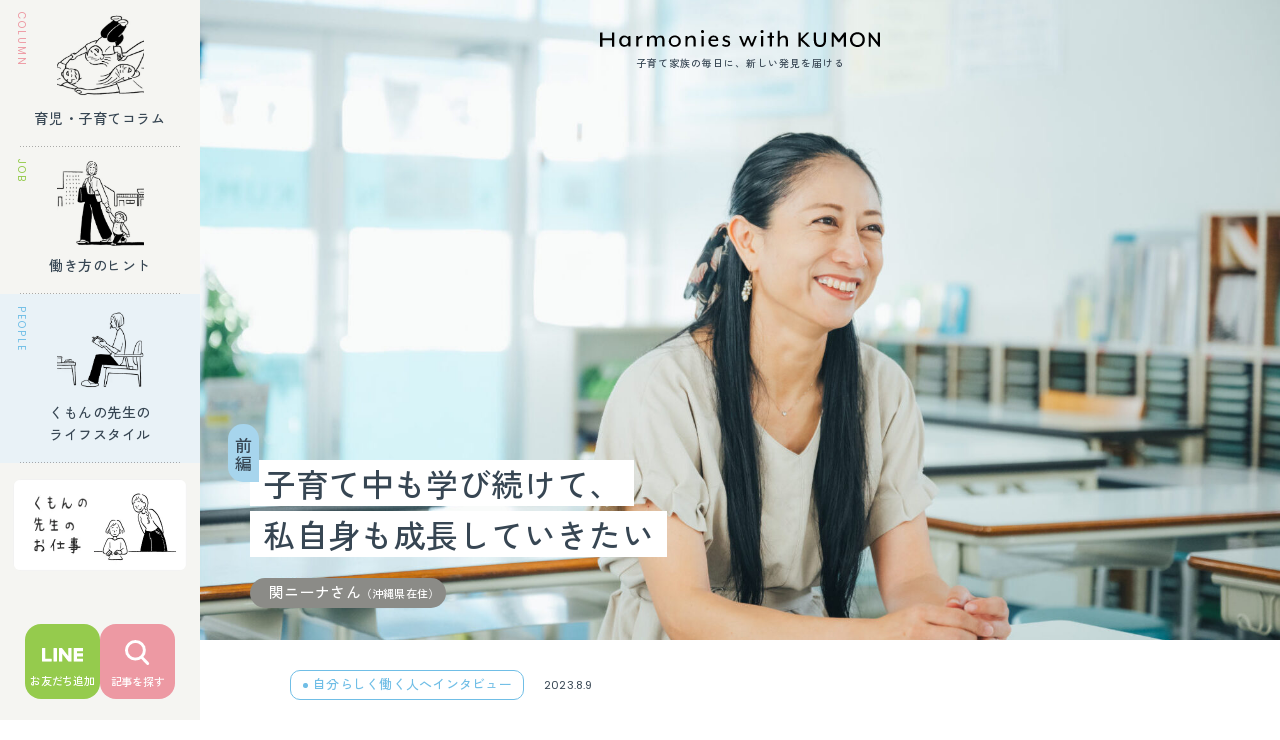

--- FILE ---
content_type: text/html; charset=UTF-8
request_url: https://harmonies.kumon.ne.jp/workstyle/interview/3347/
body_size: 147822
content:
<!DOCTYPE html>
<html lang="ja">

<head>
  <meta charset="UTF-8" />
  <meta name="author" content="Kumon Institute of Education Co., Ltd">
  <meta http-equiv="X-UA-Compatible" content="IE=edge">
  <meta name="format-detection" content="telephone=no, address=no, email=no">
      <meta name="viewport" content="width=1100,initial-scale=1" />
  
   <!-- Google Tag Manager -->
    <script>(function(w,d,s,l,i){w[l]=w[l]||[];w[l].push({'gtm.start':
      new Date().getTime(),event:'gtm.js'});var f=d.getElementsByTagName(s)[0],
        j=d.createElement(s),dl=l!='dataLayer'?'&l='+l:'';j.async=true;j.src=
        'https://www.googletagmanager.com/gtm.js?id='+i+dl;f.parentNode.insertBefore(j,f);
    })(window,document,'script','dataLayer','GTM-MVLGSCB');</script>
    <!-- End Google Tag Manager -->

      <title>子育て中も学び続けて、 私自身も成長していきたい | Harmonies with KUMON</title>
  
  
  <link rel="pingback" href="https://harmonies.kumon.ne.jp/wp2/xmlrpc.php" />
  <link rel="shortcut icon" href="https://harmonies.kumon.ne.jp/wp2/wp-content/themes/kumon/img/favicon.ico" />
  <link rel="alternate" type="application/rss+xml" title="Harmonies with KUMON RSS Feed" href="https://harmonies.kumon.ne.jp/feed/" />
  <!-- <link rel="stylesheet" type="text/css" media="all" href="https://harmonies.kumon.ne.jp/wp2/wp-content/themes/kumon/style.css" /> -->
  <link rel="stylesheet" type="text/css;charset=UTF-8" media="all" href="https://harmonies.kumon.ne.jp/wp2/wp-content/themes/kumon/style.vendors.css?240321_4" />
  <link rel="stylesheet" type="text/css;charset=UTF-8" media="all" href="https://harmonies.kumon.ne.jp/wp2/wp-content/themes/kumon/style.index.css?240321_4" />

  <link rel="preconnect" href="https://fonts.googleapis.com">
  <link rel="preconnect" href="https://fonts.gstatic.com" crossorigin>
  <link href="https://fonts.googleapis.com/css2?family=Poppins&family=Zen+Kaku+Gothic+New:wght@400;500&display=swap" rel="stylesheet">

  <script data-cfasync="false" data-no-defer="1" data-no-minify="1" data-no-optimize="1">var ewww_webp_supported=!1;function check_webp_feature(A,e){var w;e=void 0!==e?e:function(){},ewww_webp_supported?e(ewww_webp_supported):((w=new Image).onload=function(){ewww_webp_supported=0<w.width&&0<w.height,e&&e(ewww_webp_supported)},w.onerror=function(){e&&e(!1)},w.src="data:image/webp;base64,"+{alpha:"UklGRkoAAABXRUJQVlA4WAoAAAAQAAAAAAAAAAAAQUxQSAwAAAARBxAR/Q9ERP8DAABWUDggGAAAABQBAJ0BKgEAAQAAAP4AAA3AAP7mtQAAAA=="}[A])}check_webp_feature("alpha");</script><script data-cfasync="false" data-no-defer="1" data-no-minify="1" data-no-optimize="1">var Arrive=function(c,w){"use strict";if(c.MutationObserver&&"undefined"!=typeof HTMLElement){var r,a=0,u=(r=HTMLElement.prototype.matches||HTMLElement.prototype.webkitMatchesSelector||HTMLElement.prototype.mozMatchesSelector||HTMLElement.prototype.msMatchesSelector,{matchesSelector:function(e,t){return e instanceof HTMLElement&&r.call(e,t)},addMethod:function(e,t,r){var a=e[t];e[t]=function(){return r.length==arguments.length?r.apply(this,arguments):"function"==typeof a?a.apply(this,arguments):void 0}},callCallbacks:function(e,t){t&&t.options.onceOnly&&1==t.firedElems.length&&(e=[e[0]]);for(var r,a=0;r=e[a];a++)r&&r.callback&&r.callback.call(r.elem,r.elem);t&&t.options.onceOnly&&1==t.firedElems.length&&t.me.unbindEventWithSelectorAndCallback.call(t.target,t.selector,t.callback)},checkChildNodesRecursively:function(e,t,r,a){for(var i,n=0;i=e[n];n++)r(i,t,a)&&a.push({callback:t.callback,elem:i}),0<i.childNodes.length&&u.checkChildNodesRecursively(i.childNodes,t,r,a)},mergeArrays:function(e,t){var r,a={};for(r in e)e.hasOwnProperty(r)&&(a[r]=e[r]);for(r in t)t.hasOwnProperty(r)&&(a[r]=t[r]);return a},toElementsArray:function(e){return e=void 0!==e&&("number"!=typeof e.length||e===c)?[e]:e}}),e=(l.prototype.addEvent=function(e,t,r,a){a={target:e,selector:t,options:r,callback:a,firedElems:[]};return this._beforeAdding&&this._beforeAdding(a),this._eventsBucket.push(a),a},l.prototype.removeEvent=function(e){for(var t,r=this._eventsBucket.length-1;t=this._eventsBucket[r];r--)e(t)&&(this._beforeRemoving&&this._beforeRemoving(t),(t=this._eventsBucket.splice(r,1))&&t.length&&(t[0].callback=null))},l.prototype.beforeAdding=function(e){this._beforeAdding=e},l.prototype.beforeRemoving=function(e){this._beforeRemoving=e},l),t=function(i,n){var o=new e,l=this,s={fireOnAttributesModification:!1};return o.beforeAdding(function(t){var e=t.target;e!==c.document&&e!==c||(e=document.getElementsByTagName("html")[0]);var r=new MutationObserver(function(e){n.call(this,e,t)}),a=i(t.options);r.observe(e,a),t.observer=r,t.me=l}),o.beforeRemoving(function(e){e.observer.disconnect()}),this.bindEvent=function(e,t,r){t=u.mergeArrays(s,t);for(var a=u.toElementsArray(this),i=0;i<a.length;i++)o.addEvent(a[i],e,t,r)},this.unbindEvent=function(){var r=u.toElementsArray(this);o.removeEvent(function(e){for(var t=0;t<r.length;t++)if(this===w||e.target===r[t])return!0;return!1})},this.unbindEventWithSelectorOrCallback=function(r){var a=u.toElementsArray(this),i=r,e="function"==typeof r?function(e){for(var t=0;t<a.length;t++)if((this===w||e.target===a[t])&&e.callback===i)return!0;return!1}:function(e){for(var t=0;t<a.length;t++)if((this===w||e.target===a[t])&&e.selector===r)return!0;return!1};o.removeEvent(e)},this.unbindEventWithSelectorAndCallback=function(r,a){var i=u.toElementsArray(this);o.removeEvent(function(e){for(var t=0;t<i.length;t++)if((this===w||e.target===i[t])&&e.selector===r&&e.callback===a)return!0;return!1})},this},i=new function(){var s={fireOnAttributesModification:!1,onceOnly:!1,existing:!1};function n(e,t,r){return!(!u.matchesSelector(e,t.selector)||(e._id===w&&(e._id=a++),-1!=t.firedElems.indexOf(e._id)))&&(t.firedElems.push(e._id),!0)}var c=(i=new t(function(e){var t={attributes:!1,childList:!0,subtree:!0};return e.fireOnAttributesModification&&(t.attributes=!0),t},function(e,i){e.forEach(function(e){var t=e.addedNodes,r=e.target,a=[];null!==t&&0<t.length?u.checkChildNodesRecursively(t,i,n,a):"attributes"===e.type&&n(r,i)&&a.push({callback:i.callback,elem:r}),u.callCallbacks(a,i)})})).bindEvent;return i.bindEvent=function(e,t,r){t=void 0===r?(r=t,s):u.mergeArrays(s,t);var a=u.toElementsArray(this);if(t.existing){for(var i=[],n=0;n<a.length;n++)for(var o=a[n].querySelectorAll(e),l=0;l<o.length;l++)i.push({callback:r,elem:o[l]});if(t.onceOnly&&i.length)return r.call(i[0].elem,i[0].elem);setTimeout(u.callCallbacks,1,i)}c.call(this,e,t,r)},i},o=new function(){var a={};function i(e,t){return u.matchesSelector(e,t.selector)}var n=(o=new t(function(){return{childList:!0,subtree:!0}},function(e,r){e.forEach(function(e){var t=e.removedNodes,e=[];null!==t&&0<t.length&&u.checkChildNodesRecursively(t,r,i,e),u.callCallbacks(e,r)})})).bindEvent;return o.bindEvent=function(e,t,r){t=void 0===r?(r=t,a):u.mergeArrays(a,t),n.call(this,e,t,r)},o};d(HTMLElement.prototype),d(NodeList.prototype),d(HTMLCollection.prototype),d(HTMLDocument.prototype),d(Window.prototype);var n={};return s(i,n,"unbindAllArrive"),s(o,n,"unbindAllLeave"),n}function l(){this._eventsBucket=[],this._beforeAdding=null,this._beforeRemoving=null}function s(e,t,r){u.addMethod(t,r,e.unbindEvent),u.addMethod(t,r,e.unbindEventWithSelectorOrCallback),u.addMethod(t,r,e.unbindEventWithSelectorAndCallback)}function d(e){e.arrive=i.bindEvent,s(i,e,"unbindArrive"),e.leave=o.bindEvent,s(o,e,"unbindLeave")}}(window,void 0),ewww_webp_supported=!1;function check_webp_feature(e,t){var r;ewww_webp_supported?t(ewww_webp_supported):((r=new Image).onload=function(){ewww_webp_supported=0<r.width&&0<r.height,t(ewww_webp_supported)},r.onerror=function(){t(!1)},r.src="data:image/webp;base64,"+{alpha:"UklGRkoAAABXRUJQVlA4WAoAAAAQAAAAAAAAAAAAQUxQSAwAAAARBxAR/Q9ERP8DAABWUDggGAAAABQBAJ0BKgEAAQAAAP4AAA3AAP7mtQAAAA==",animation:"UklGRlIAAABXRUJQVlA4WAoAAAASAAAAAAAAAAAAQU5JTQYAAAD/////AABBTk1GJgAAAAAAAAAAAAAAAAAAAGQAAABWUDhMDQAAAC8AAAAQBxAREYiI/gcA"}[e])}function ewwwLoadImages(e){if(e){for(var t=document.querySelectorAll(".batch-image img, .image-wrapper a, .ngg-pro-masonry-item a, .ngg-galleria-offscreen-seo-wrapper a"),r=0,a=t.length;r<a;r++)ewwwAttr(t[r],"data-src",t[r].getAttribute("data-webp")),ewwwAttr(t[r],"data-thumbnail",t[r].getAttribute("data-webp-thumbnail"));for(var i=document.querySelectorAll("div.woocommerce-product-gallery__image"),r=0,a=i.length;r<a;r++)ewwwAttr(i[r],"data-thumb",i[r].getAttribute("data-webp-thumb"))}for(var n=document.querySelectorAll("video"),r=0,a=n.length;r<a;r++)ewwwAttr(n[r],"poster",e?n[r].getAttribute("data-poster-webp"):n[r].getAttribute("data-poster-image"));for(var o,l=document.querySelectorAll("img.ewww_webp_lazy_load"),r=0,a=l.length;r<a;r++)e&&(ewwwAttr(l[r],"data-lazy-srcset",l[r].getAttribute("data-lazy-srcset-webp")),ewwwAttr(l[r],"data-srcset",l[r].getAttribute("data-srcset-webp")),ewwwAttr(l[r],"data-lazy-src",l[r].getAttribute("data-lazy-src-webp")),ewwwAttr(l[r],"data-src",l[r].getAttribute("data-src-webp")),ewwwAttr(l[r],"data-orig-file",l[r].getAttribute("data-webp-orig-file")),ewwwAttr(l[r],"data-medium-file",l[r].getAttribute("data-webp-medium-file")),ewwwAttr(l[r],"data-large-file",l[r].getAttribute("data-webp-large-file")),null!=(o=l[r].getAttribute("srcset"))&&!1!==o&&o.includes("R0lGOD")&&ewwwAttr(l[r],"src",l[r].getAttribute("data-lazy-src-webp"))),l[r].className=l[r].className.replace(/\bewww_webp_lazy_load\b/,"");for(var s=document.querySelectorAll(".ewww_webp"),r=0,a=s.length;r<a;r++)e?(ewwwAttr(s[r],"srcset",s[r].getAttribute("data-srcset-webp")),ewwwAttr(s[r],"src",s[r].getAttribute("data-src-webp")),ewwwAttr(s[r],"data-orig-file",s[r].getAttribute("data-webp-orig-file")),ewwwAttr(s[r],"data-medium-file",s[r].getAttribute("data-webp-medium-file")),ewwwAttr(s[r],"data-large-file",s[r].getAttribute("data-webp-large-file")),ewwwAttr(s[r],"data-large_image",s[r].getAttribute("data-webp-large_image")),ewwwAttr(s[r],"data-src",s[r].getAttribute("data-webp-src"))):(ewwwAttr(s[r],"srcset",s[r].getAttribute("data-srcset-img")),ewwwAttr(s[r],"src",s[r].getAttribute("data-src-img"))),s[r].className=s[r].className.replace(/\bewww_webp\b/,"ewww_webp_loaded");window.jQuery&&jQuery.fn.isotope&&jQuery.fn.imagesLoaded&&(jQuery(".fusion-posts-container-infinite").imagesLoaded(function(){jQuery(".fusion-posts-container-infinite").hasClass("isotope")&&jQuery(".fusion-posts-container-infinite").isotope()}),jQuery(".fusion-portfolio:not(.fusion-recent-works) .fusion-portfolio-wrapper").imagesLoaded(function(){jQuery(".fusion-portfolio:not(.fusion-recent-works) .fusion-portfolio-wrapper").isotope()}))}function ewwwWebPInit(e){ewwwLoadImages(e),ewwwNggLoadGalleries(e),document.arrive(".ewww_webp",function(){ewwwLoadImages(e)}),document.arrive(".ewww_webp_lazy_load",function(){ewwwLoadImages(e)}),document.arrive("videos",function(){ewwwLoadImages(e)}),"loading"==document.readyState?document.addEventListener("DOMContentLoaded",ewwwJSONParserInit):("undefined"!=typeof galleries&&ewwwNggParseGalleries(e),ewwwWooParseVariations(e))}function ewwwAttr(e,t,r){null!=r&&!1!==r&&e.setAttribute(t,r)}function ewwwJSONParserInit(){"undefined"!=typeof galleries&&check_webp_feature("alpha",ewwwNggParseGalleries),check_webp_feature("alpha",ewwwWooParseVariations)}function ewwwWooParseVariations(e){if(e)for(var t=document.querySelectorAll("form.variations_form"),r=0,a=t.length;r<a;r++){var i=t[r].getAttribute("data-product_variations"),n=!1;try{for(var o in i=JSON.parse(i))void 0!==i[o]&&void 0!==i[o].image&&(void 0!==i[o].image.src_webp&&(i[o].image.src=i[o].image.src_webp,n=!0),void 0!==i[o].image.srcset_webp&&(i[o].image.srcset=i[o].image.srcset_webp,n=!0),void 0!==i[o].image.full_src_webp&&(i[o].image.full_src=i[o].image.full_src_webp,n=!0),void 0!==i[o].image.gallery_thumbnail_src_webp&&(i[o].image.gallery_thumbnail_src=i[o].image.gallery_thumbnail_src_webp,n=!0),void 0!==i[o].image.thumb_src_webp&&(i[o].image.thumb_src=i[o].image.thumb_src_webp,n=!0));n&&ewwwAttr(t[r],"data-product_variations",JSON.stringify(i))}catch(e){}}}function ewwwNggParseGalleries(e){if(e)for(var t in galleries){var r=galleries[t];galleries[t].images_list=ewwwNggParseImageList(r.images_list)}}function ewwwNggLoadGalleries(e){e&&document.addEventListener("ngg.galleria.themeadded",function(e,t){window.ngg_galleria._create_backup=window.ngg_galleria.create,window.ngg_galleria.create=function(e,t){var r=$(e).data("id");return galleries["gallery_"+r].images_list=ewwwNggParseImageList(galleries["gallery_"+r].images_list),window.ngg_galleria._create_backup(e,t)}})}function ewwwNggParseImageList(e){for(var t in e){var r=e[t];if(void 0!==r["image-webp"]&&(e[t].image=r["image-webp"],delete e[t]["image-webp"]),void 0!==r["thumb-webp"]&&(e[t].thumb=r["thumb-webp"],delete e[t]["thumb-webp"]),void 0!==r.full_image_webp&&(e[t].full_image=r.full_image_webp,delete e[t].full_image_webp),void 0!==r.srcsets)for(var a in r.srcsets)nggSrcset=r.srcsets[a],void 0!==r.srcsets[a+"-webp"]&&(e[t].srcsets[a]=r.srcsets[a+"-webp"],delete e[t].srcsets[a+"-webp"]);if(void 0!==r.full_srcsets)for(var i in r.full_srcsets)nggFSrcset=r.full_srcsets[i],void 0!==r.full_srcsets[i+"-webp"]&&(e[t].full_srcsets[i]=r.full_srcsets[i+"-webp"],delete e[t].full_srcsets[i+"-webp"])}return e}check_webp_feature("alpha",ewwwWebPInit);</script><meta name='robots' content='index, follow, max-image-preview:large, max-snippet:-1, max-video-preview:-1' />
	<style>img:is([sizes="auto" i], [sizes^="auto," i]) { contain-intrinsic-size: 3000px 1500px }</style>
	
	<!-- This site is optimized with the Yoast SEO plugin v26.6 - https://yoast.com/wordpress/plugins/seo/ -->
	<meta name="description" content="今回の私らしく働くママへのインタビューは、出産を機にジョブチェンジをしてきた関さん。大切にしてきた仕事への考え方や起こしてきたアクション、日々の家事ルール、5人の子どもを育てる時に実践していることなど、たっぷりと話していただきました。" />
	<link rel="canonical" href="https://harmonies.kumon.ne.jp/workstyle/interview/3347/" />
	<meta property="og:locale" content="ja_JP" />
	<meta property="og:type" content="article" />
	<meta property="og:title" content="子育て中も学び続けて、 私自身も成長していきたい | Harmonies with KUMON" />
	<meta property="og:description" content="今回の私らしく働くママへのインタビューは、出産を機にジョブチェンジをしてきた関さん。大切にしてきた仕事への考え方や起こしてきたアクション、日々の家事ルール、5人の子どもを育てる時に実践していることなど、たっぷりと話していただきました。" />
	<meta property="og:url" content="https://harmonies.kumon.ne.jp/workstyle/interview/3347/" />
	<meta property="og:site_name" content="Harmonies with KUMON" />
	<meta property="article:modified_time" content="2024-09-18T03:05:38+00:00" />
	<meta property="og:image" content="https://harmonies.kumon.ne.jp/wp2/wp-content/uploads/2023/09/DSC_1909-e1706869101106.jpg" />
	<meta property="og:image:width" content="1692" />
	<meta property="og:image:height" content="1280" />
	<meta property="og:image:type" content="image/jpeg" />
	<meta name="twitter:card" content="summary_large_image" />
	<meta name="twitter:label1" content="推定読み取り時間" />
	<meta name="twitter:data1" content="8分" />
	<script type="application/ld+json" class="yoast-schema-graph">{"@context":"https://schema.org","@graph":[{"@type":"WebPage","@id":"https://harmonies.kumon.ne.jp/workstyle/interview/3347/","url":"https://harmonies.kumon.ne.jp/workstyle/interview/3347/","name":"子育て中も学び続けて、 私自身も成長していきたい | Harmonies with KUMON","isPartOf":{"@id":"https://harmonies.kumon.ne.jp/#website"},"primaryImageOfPage":{"@id":"https://harmonies.kumon.ne.jp/workstyle/interview/3347/#primaryimage"},"image":{"@id":"https://harmonies.kumon.ne.jp/workstyle/interview/3347/#primaryimage"},"thumbnailUrl":"https://harmonies.kumon.ne.jp/wp2/wp-content/uploads/2023/09/DSC_1909-e1706869101106.jpg","datePublished":"2023-08-09T01:00:24+00:00","dateModified":"2024-09-18T03:05:38+00:00","description":"今回の私らしく働くママへのインタビューは、出産を機にジョブチェンジをしてきた関さん。大切にしてきた仕事への考え方や起こしてきたアクション、日々の家事ルール、5人の子どもを育てる時に実践していることなど、たっぷりと話していただきました。","breadcrumb":{"@id":"https://harmonies.kumon.ne.jp/workstyle/interview/3347/#breadcrumb"},"inLanguage":"ja","potentialAction":[{"@type":"ReadAction","target":["https://harmonies.kumon.ne.jp/workstyle/interview/3347/"]}]},{"@type":"ImageObject","inLanguage":"ja","@id":"https://harmonies.kumon.ne.jp/workstyle/interview/3347/#primaryimage","url":"https://harmonies.kumon.ne.jp/wp2/wp-content/uploads/2023/09/DSC_1909-e1706869101106.jpg","contentUrl":"https://harmonies.kumon.ne.jp/wp2/wp-content/uploads/2023/09/DSC_1909-e1706869101106.jpg","width":1692,"height":1280},{"@type":"BreadcrumbList","@id":"https://harmonies.kumon.ne.jp/workstyle/interview/3347/#breadcrumb","itemListElement":[{"@type":"ListItem","position":1,"name":"HOME","item":"https://harmonies.kumon.ne.jp/"},{"@type":"ListItem","position":2,"name":"自分らしく働く人へインタビュー","item":"https://harmonies.kumon.ne.jp/workstyle/interview/"},{"@type":"ListItem","position":3,"name":"子育て中も学び続けて、 私自身も成長していきたい"}]},{"@type":"WebSite","@id":"https://harmonies.kumon.ne.jp/#website","url":"https://harmonies.kumon.ne.jp/","name":"Harmonies with KUMON","description":"子育て家族の毎日に、新しい発見を届ける","potentialAction":[{"@type":"SearchAction","target":{"@type":"EntryPoint","urlTemplate":"https://harmonies.kumon.ne.jp/?s={search_term_string}"},"query-input":{"@type":"PropertyValueSpecification","valueRequired":true,"valueName":"search_term_string"}}],"inLanguage":"ja"}]}</script>
	<!-- / Yoast SEO plugin. -->


<script type="text/javascript" id="wpp-js" src="https://harmonies.kumon.ne.jp/wp2/wp-content/plugins/wordpress-popular-posts/assets/js/wpp.min.js?ver=7.3.6" data-sampling="0" data-sampling-rate="100" data-api-url="https://harmonies.kumon.ne.jp/wp-json/wordpress-popular-posts" data-post-id="3347" data-token="9b988b4cdc" data-lang="0" data-debug="0"></script>
<link rel='stylesheet' id='wp-block-library-css' href='https://harmonies.kumon.ne.jp/wp2/wp-includes/css/dist/block-library/style.min.css?ver=6.8.3' type='text/css' media='all' />
<style id='classic-theme-styles-inline-css' type='text/css'>
/*! This file is auto-generated */
.wp-block-button__link{color:#fff;background-color:#32373c;border-radius:9999px;box-shadow:none;text-decoration:none;padding:calc(.667em + 2px) calc(1.333em + 2px);font-size:1.125em}.wp-block-file__button{background:#32373c;color:#fff;text-decoration:none}
</style>
<style id='global-styles-inline-css' type='text/css'>
:root{--wp--preset--aspect-ratio--square: 1;--wp--preset--aspect-ratio--4-3: 4/3;--wp--preset--aspect-ratio--3-4: 3/4;--wp--preset--aspect-ratio--3-2: 3/2;--wp--preset--aspect-ratio--2-3: 2/3;--wp--preset--aspect-ratio--16-9: 16/9;--wp--preset--aspect-ratio--9-16: 9/16;--wp--preset--color--black: #000000;--wp--preset--color--cyan-bluish-gray: #abb8c3;--wp--preset--color--white: #ffffff;--wp--preset--color--pale-pink: #f78da7;--wp--preset--color--vivid-red: #cf2e2e;--wp--preset--color--luminous-vivid-orange: #ff6900;--wp--preset--color--luminous-vivid-amber: #fcb900;--wp--preset--color--light-green-cyan: #7bdcb5;--wp--preset--color--vivid-green-cyan: #00d084;--wp--preset--color--pale-cyan-blue: #8ed1fc;--wp--preset--color--vivid-cyan-blue: #0693e3;--wp--preset--color--vivid-purple: #9b51e0;--wp--preset--gradient--vivid-cyan-blue-to-vivid-purple: linear-gradient(135deg,rgba(6,147,227,1) 0%,rgb(155,81,224) 100%);--wp--preset--gradient--light-green-cyan-to-vivid-green-cyan: linear-gradient(135deg,rgb(122,220,180) 0%,rgb(0,208,130) 100%);--wp--preset--gradient--luminous-vivid-amber-to-luminous-vivid-orange: linear-gradient(135deg,rgba(252,185,0,1) 0%,rgba(255,105,0,1) 100%);--wp--preset--gradient--luminous-vivid-orange-to-vivid-red: linear-gradient(135deg,rgba(255,105,0,1) 0%,rgb(207,46,46) 100%);--wp--preset--gradient--very-light-gray-to-cyan-bluish-gray: linear-gradient(135deg,rgb(238,238,238) 0%,rgb(169,184,195) 100%);--wp--preset--gradient--cool-to-warm-spectrum: linear-gradient(135deg,rgb(74,234,220) 0%,rgb(151,120,209) 20%,rgb(207,42,186) 40%,rgb(238,44,130) 60%,rgb(251,105,98) 80%,rgb(254,248,76) 100%);--wp--preset--gradient--blush-light-purple: linear-gradient(135deg,rgb(255,206,236) 0%,rgb(152,150,240) 100%);--wp--preset--gradient--blush-bordeaux: linear-gradient(135deg,rgb(254,205,165) 0%,rgb(254,45,45) 50%,rgb(107,0,62) 100%);--wp--preset--gradient--luminous-dusk: linear-gradient(135deg,rgb(255,203,112) 0%,rgb(199,81,192) 50%,rgb(65,88,208) 100%);--wp--preset--gradient--pale-ocean: linear-gradient(135deg,rgb(255,245,203) 0%,rgb(182,227,212) 50%,rgb(51,167,181) 100%);--wp--preset--gradient--electric-grass: linear-gradient(135deg,rgb(202,248,128) 0%,rgb(113,206,126) 100%);--wp--preset--gradient--midnight: linear-gradient(135deg,rgb(2,3,129) 0%,rgb(40,116,252) 100%);--wp--preset--font-size--small: 13px;--wp--preset--font-size--medium: 20px;--wp--preset--font-size--large: 36px;--wp--preset--font-size--x-large: 42px;--wp--preset--spacing--20: 0.44rem;--wp--preset--spacing--30: 0.67rem;--wp--preset--spacing--40: 1rem;--wp--preset--spacing--50: 1.5rem;--wp--preset--spacing--60: 2.25rem;--wp--preset--spacing--70: 3.38rem;--wp--preset--spacing--80: 5.06rem;--wp--preset--shadow--natural: 6px 6px 9px rgba(0, 0, 0, 0.2);--wp--preset--shadow--deep: 12px 12px 50px rgba(0, 0, 0, 0.4);--wp--preset--shadow--sharp: 6px 6px 0px rgba(0, 0, 0, 0.2);--wp--preset--shadow--outlined: 6px 6px 0px -3px rgba(255, 255, 255, 1), 6px 6px rgba(0, 0, 0, 1);--wp--preset--shadow--crisp: 6px 6px 0px rgba(0, 0, 0, 1);}:where(.is-layout-flex){gap: 0.5em;}:where(.is-layout-grid){gap: 0.5em;}body .is-layout-flex{display: flex;}.is-layout-flex{flex-wrap: wrap;align-items: center;}.is-layout-flex > :is(*, div){margin: 0;}body .is-layout-grid{display: grid;}.is-layout-grid > :is(*, div){margin: 0;}:where(.wp-block-columns.is-layout-flex){gap: 2em;}:where(.wp-block-columns.is-layout-grid){gap: 2em;}:where(.wp-block-post-template.is-layout-flex){gap: 1.25em;}:where(.wp-block-post-template.is-layout-grid){gap: 1.25em;}.has-black-color{color: var(--wp--preset--color--black) !important;}.has-cyan-bluish-gray-color{color: var(--wp--preset--color--cyan-bluish-gray) !important;}.has-white-color{color: var(--wp--preset--color--white) !important;}.has-pale-pink-color{color: var(--wp--preset--color--pale-pink) !important;}.has-vivid-red-color{color: var(--wp--preset--color--vivid-red) !important;}.has-luminous-vivid-orange-color{color: var(--wp--preset--color--luminous-vivid-orange) !important;}.has-luminous-vivid-amber-color{color: var(--wp--preset--color--luminous-vivid-amber) !important;}.has-light-green-cyan-color{color: var(--wp--preset--color--light-green-cyan) !important;}.has-vivid-green-cyan-color{color: var(--wp--preset--color--vivid-green-cyan) !important;}.has-pale-cyan-blue-color{color: var(--wp--preset--color--pale-cyan-blue) !important;}.has-vivid-cyan-blue-color{color: var(--wp--preset--color--vivid-cyan-blue) !important;}.has-vivid-purple-color{color: var(--wp--preset--color--vivid-purple) !important;}.has-black-background-color{background-color: var(--wp--preset--color--black) !important;}.has-cyan-bluish-gray-background-color{background-color: var(--wp--preset--color--cyan-bluish-gray) !important;}.has-white-background-color{background-color: var(--wp--preset--color--white) !important;}.has-pale-pink-background-color{background-color: var(--wp--preset--color--pale-pink) !important;}.has-vivid-red-background-color{background-color: var(--wp--preset--color--vivid-red) !important;}.has-luminous-vivid-orange-background-color{background-color: var(--wp--preset--color--luminous-vivid-orange) !important;}.has-luminous-vivid-amber-background-color{background-color: var(--wp--preset--color--luminous-vivid-amber) !important;}.has-light-green-cyan-background-color{background-color: var(--wp--preset--color--light-green-cyan) !important;}.has-vivid-green-cyan-background-color{background-color: var(--wp--preset--color--vivid-green-cyan) !important;}.has-pale-cyan-blue-background-color{background-color: var(--wp--preset--color--pale-cyan-blue) !important;}.has-vivid-cyan-blue-background-color{background-color: var(--wp--preset--color--vivid-cyan-blue) !important;}.has-vivid-purple-background-color{background-color: var(--wp--preset--color--vivid-purple) !important;}.has-black-border-color{border-color: var(--wp--preset--color--black) !important;}.has-cyan-bluish-gray-border-color{border-color: var(--wp--preset--color--cyan-bluish-gray) !important;}.has-white-border-color{border-color: var(--wp--preset--color--white) !important;}.has-pale-pink-border-color{border-color: var(--wp--preset--color--pale-pink) !important;}.has-vivid-red-border-color{border-color: var(--wp--preset--color--vivid-red) !important;}.has-luminous-vivid-orange-border-color{border-color: var(--wp--preset--color--luminous-vivid-orange) !important;}.has-luminous-vivid-amber-border-color{border-color: var(--wp--preset--color--luminous-vivid-amber) !important;}.has-light-green-cyan-border-color{border-color: var(--wp--preset--color--light-green-cyan) !important;}.has-vivid-green-cyan-border-color{border-color: var(--wp--preset--color--vivid-green-cyan) !important;}.has-pale-cyan-blue-border-color{border-color: var(--wp--preset--color--pale-cyan-blue) !important;}.has-vivid-cyan-blue-border-color{border-color: var(--wp--preset--color--vivid-cyan-blue) !important;}.has-vivid-purple-border-color{border-color: var(--wp--preset--color--vivid-purple) !important;}.has-vivid-cyan-blue-to-vivid-purple-gradient-background{background: var(--wp--preset--gradient--vivid-cyan-blue-to-vivid-purple) !important;}.has-light-green-cyan-to-vivid-green-cyan-gradient-background{background: var(--wp--preset--gradient--light-green-cyan-to-vivid-green-cyan) !important;}.has-luminous-vivid-amber-to-luminous-vivid-orange-gradient-background{background: var(--wp--preset--gradient--luminous-vivid-amber-to-luminous-vivid-orange) !important;}.has-luminous-vivid-orange-to-vivid-red-gradient-background{background: var(--wp--preset--gradient--luminous-vivid-orange-to-vivid-red) !important;}.has-very-light-gray-to-cyan-bluish-gray-gradient-background{background: var(--wp--preset--gradient--very-light-gray-to-cyan-bluish-gray) !important;}.has-cool-to-warm-spectrum-gradient-background{background: var(--wp--preset--gradient--cool-to-warm-spectrum) !important;}.has-blush-light-purple-gradient-background{background: var(--wp--preset--gradient--blush-light-purple) !important;}.has-blush-bordeaux-gradient-background{background: var(--wp--preset--gradient--blush-bordeaux) !important;}.has-luminous-dusk-gradient-background{background: var(--wp--preset--gradient--luminous-dusk) !important;}.has-pale-ocean-gradient-background{background: var(--wp--preset--gradient--pale-ocean) !important;}.has-electric-grass-gradient-background{background: var(--wp--preset--gradient--electric-grass) !important;}.has-midnight-gradient-background{background: var(--wp--preset--gradient--midnight) !important;}.has-small-font-size{font-size: var(--wp--preset--font-size--small) !important;}.has-medium-font-size{font-size: var(--wp--preset--font-size--medium) !important;}.has-large-font-size{font-size: var(--wp--preset--font-size--large) !important;}.has-x-large-font-size{font-size: var(--wp--preset--font-size--x-large) !important;}
:where(.wp-block-post-template.is-layout-flex){gap: 1.25em;}:where(.wp-block-post-template.is-layout-grid){gap: 1.25em;}
:where(.wp-block-columns.is-layout-flex){gap: 2em;}:where(.wp-block-columns.is-layout-grid){gap: 2em;}
:root :where(.wp-block-pullquote){font-size: 1.5em;line-height: 1.6;}
</style>
<link rel='stylesheet' id='wp-ulike-css' href='https://harmonies.kumon.ne.jp/wp2/wp-content/plugins/wp-ulike/assets/css/wp-ulike.min.css?ver=4.8.2' type='text/css' media='all' />
<link rel='stylesheet' id='wordpress-popular-posts-css-css' href='https://harmonies.kumon.ne.jp/wp2/wp-content/plugins/wordpress-popular-posts/assets/css/wpp.css?ver=7.3.6' type='text/css' media='all' />
<link rel='stylesheet' id='wp-ulike-pro-css' href='https://harmonies.kumon.ne.jp/wp2/wp-content/plugins/wp-ulike-pro/public/assets/css/wp-ulike-pro.min.css?ver=1.9.9' type='text/css' media='all' />
<link rel='shortlink' href='https://harmonies.kumon.ne.jp/?p=3347' />
            <style id="wpp-loading-animation-styles">@-webkit-keyframes bgslide{from{background-position-x:0}to{background-position-x:-200%}}@keyframes bgslide{from{background-position-x:0}to{background-position-x:-200%}}.wpp-widget-block-placeholder,.wpp-shortcode-placeholder{margin:0 auto;width:60px;height:3px;background:#dd3737;background:linear-gradient(90deg,#dd3737 0%,#571313 10%,#dd3737 100%);background-size:200% auto;border-radius:3px;-webkit-animation:bgslide 1s infinite linear;animation:bgslide 1s infinite linear}</style>
            <noscript><style>.lazyload[data-src]{display:none !important;}</style></noscript><style>.lazyload{background-image:none !important;}.lazyload:before{background-image:none !important;}</style><style>.wp-block-gallery.is-cropped .blocks-gallery-item picture{height:100%;width:100%;}</style><style type="text/css">.ulp-form{max-width:480px!important;}</style><link rel="icon" href="https://harmonies.kumon.ne.jp/wp2/wp-content/uploads/2024/03/favicon.ico" sizes="32x32" />
<link rel="icon" href="https://harmonies.kumon.ne.jp/wp2/wp-content/uploads/2024/03/favicon.ico" sizes="192x192" />
<link rel="apple-touch-icon" href="https://harmonies.kumon.ne.jp/wp2/wp-content/uploads/2024/03/favicon.ico" />
<meta name="msapplication-TileImage" content="https://harmonies.kumon.ne.jp/wp2/wp-content/uploads/2024/03/favicon.ico" />

</head>

<body class="wp-singular interview-template-default single single-interview postid-3347 wp-theme-kumon pc">
  <!-- Google Tag Manager (noscript) -->
      <noscript><iframe src="https://www.googletagmanager.com/ns.html?id=GTM-MVLGSCB" height="0" width="0" style="display:none;visibility:hidden"></iframe></noscript>
      <!-- End Google Tag Manager (noscript) -->
  <div class="wrapper">
    <header>
      <div class="container">
        <h1 class="logo" aria-hidden="false">
          <a href="https://harmonies.kumon.ne.jp/">
            <img src="[data-uri]" alt="Harmony with KUMON" data-src="https://harmonies.kumon.ne.jp/wp2/wp-content/themes/kumon/img/logo.svg" decoding="async" class="lazyload"><noscript><img src="https://harmonies.kumon.ne.jp/wp2/wp-content/themes/kumon/img/logo.svg" alt="Harmony with KUMON" data-eio="l"></noscript>
            <p class="copy">子育て家族の毎日に、新しい発見を届ける</p>
          </a>
        </h1>
      </div>

      <nav class="gnav_container">
        <div class="gnav_scroller">
          <div class="logo">
            <a href="https://harmonies.kumon.ne.jp/">
              <img src="[data-uri]" alt="Harmony with KUMON" data-src="https://harmonies.kumon.ne.jp/wp2/wp-content/themes/kumon/img/logo_gnav_container.svg" decoding="async" class="lazyload"><noscript><img src="https://harmonies.kumon.ne.jp/wp2/wp-content/themes/kumon/img/logo_gnav_container.svg" alt="Harmony with KUMON" data-eio="l"></noscript>
            </a>
          </div>
          <div class="container2">
            <section class="category swiper_category">
              <h3 class="sec_title h17">カテゴリから記事を探す</h3>
              <ul class="category_list1 swiper-wrapper">
                <li class="category_item swiper-slide column">
                  <div class="img">
                    <picture><source   type="image/webp" data-srcset="https://harmonies.kumon.ne.jp/wp2/wp-content/themes/kumon/img/sidebar_category_img1.jpg.webp"><img src="[data-uri]" alt="" data-eio="p" data-src="https://harmonies.kumon.ne.jp/wp2/wp-content/themes/kumon/img/sidebar_category_img1.jpg" decoding="async" class="lazyload" width="275" height="275" data-eio-rwidth="275" data-eio-rheight="275"></picture><noscript><img src="https://harmonies.kumon.ne.jp/wp2/wp-content/themes/kumon/img/sidebar_category_img1.jpg" alt="" data-eio="l"></noscript>
                  </div>
                  <h4 class="title_ja h17">
                    <a href="https://harmonies.kumon.ne.jp/parenting-column/">育児・子育てコラム</a>
                  </h4>
                  <p class="title_en ppoppins">COLUMN</p>
                  <ul class="point_list">
                    <li><a href="https://harmonies.kumon.ne.jp/parenting-column/education/">子どもの教育</a></li>
                    <li><a href="https://harmonies.kumon.ne.jp/parenting-column/idea/">子育てのヒント・アイディア</a></li>
                    <li><a href="https://harmonies.kumon.ne.jp/parenting-column/activities/">子どもと楽しむ工作</a></li>
                    <li><a href="https://harmonies.kumon.ne.jp/parenting-column/kids-sports/">子どもの健康とスポーツ</a></li>
                    <li><a href="https://harmonies.kumon.ne.jp/parenting-column/recipes/">子ども満足料理レシピ</a></li>
                  </ul>
                  <div class="arrow">
                    <img src="[data-uri]" alt="" data-src="https://harmonies.kumon.ne.jp/wp2/wp-content/themes/kumon/img/category_list1_arrow.svg" decoding="async" class="lazyload"><noscript><img src="https://harmonies.kumon.ne.jp/wp2/wp-content/themes/kumon/img/category_list1_arrow.svg" alt="" data-eio="l"></noscript>
                  </div>
                  
                </li>
                <li class="category_item swiper-slide job">
                  <div class="img">
                    <picture><source   type="image/webp" data-srcset="https://harmonies.kumon.ne.jp/wp2/wp-content/themes/kumon/img/sidebar_category_img2.jpg.webp"><img src="[data-uri]" alt="" data-eio="p" data-src="https://harmonies.kumon.ne.jp/wp2/wp-content/themes/kumon/img/sidebar_category_img2.jpg" decoding="async" class="lazyload" width="275" height="275" data-eio-rwidth="275" data-eio-rheight="275"></picture><noscript><img src="https://harmonies.kumon.ne.jp/wp2/wp-content/themes/kumon/img/sidebar_category_img2.jpg" alt="" data-eio="l"></noscript>
                  </div>
                  <h4 class="title_ja h17">
                    <a href="https://harmonies.kumon.ne.jp/workstyle-guide/">働き方のヒント </a>
                  </h4>
                  <p class="title_en ppoppins">JOB</p>
                  <ul class="point_list">
                    <li><a href="https://harmonies.kumon.ne.jp/workstyle-guide/mamavoice/">自分らしいキャリアを築くヒント</a></li>
                    <li><a href="https://harmonies.kumon.ne.jp/workstyle-guide/fashion/">ワーママのおすすめコーデ</a></li>
                    <li><a href="https://harmonies.kumon.ne.jp/workstyle-guide/lesson/">理想の働き方レッスン</a></li>
                  </ul>
                  <div class="arrow">
                    <img src="[data-uri]" alt="" data-src="https://harmonies.kumon.ne.jp/wp2/wp-content/themes/kumon/img/category_list1_arrow.svg" decoding="async" class="lazyload"><noscript><img src="https://harmonies.kumon.ne.jp/wp2/wp-content/themes/kumon/img/category_list1_arrow.svg" alt="" data-eio="l"></noscript>
                  </div>
                </li>
                <li class="category_item swiper-slide people">
                  <div class="img">
                    <picture><source   type="image/webp" data-srcset="https://harmonies.kumon.ne.jp/wp2/wp-content/themes/kumon/img/sidebar_category_img3.jpg.webp"><img src="[data-uri]" alt="" data-eio="p" data-src="https://harmonies.kumon.ne.jp/wp2/wp-content/themes/kumon/img/sidebar_category_img3.jpg" decoding="async" class="lazyload" width="275" height="275" data-eio-rwidth="275" data-eio-rheight="275"></picture><noscript><img src="https://harmonies.kumon.ne.jp/wp2/wp-content/themes/kumon/img/sidebar_category_img3.jpg" alt="" data-eio="l"></noscript>
                  </div>
                  <h4 class="title_ja h17">
                    <a href="https://harmonies.kumon.ne.jp/workstyle/">くもんの先生の<br>ライフスタイル</a>
                  </h4>
                  <p class="title_en ppoppins">PEOPLE</p>
                  <ul class="point_list">
                    <li><a href="https://harmonies.kumon.ne.jp/workstyle/interview/">自分らしく働く人へインタビュー</a></li>
                    <li><a href="https://harmonies.kumon.ne.jp/workstyle/daily-life/">くもんの先生のDaily Life</a></li>
                    <li><a href="https://harmonies.kumon.ne.jp/workstyle/movie/">くもんの先生の物語ムービー</a></li>
                  </ul>
                  <div class="arrow">
                    <img src="[data-uri]" alt="" data-src="https://harmonies.kumon.ne.jp/wp2/wp-content/themes/kumon/img/category_list1_arrow.svg" decoding="async" class="lazyload"><noscript><img src="https://harmonies.kumon.ne.jp/wp2/wp-content/themes/kumon/img/category_list1_arrow.svg" alt="" data-eio="l"></noscript>
                  </div>
                </li>
              </ul>
              <div class="swiper_controller">
                <div class="swiper-button-prev img">
                  <img src="[data-uri]" alt="前へ" data-src="https://harmonies.kumon.ne.jp/wp2/wp-content/themes/kumon/img/swiper_prev2.svg" decoding="async" class="lazyload"><noscript><img src="https://harmonies.kumon.ne.jp/wp2/wp-content/themes/kumon/img/swiper_prev2.svg" alt="前へ" data-eio="l"></noscript>
                </div>
                <div class="swiper-pagination"></div>
                <div class="swiper-button-next">
                  <img src="[data-uri]" alt="次へ" data-src="https://harmonies.kumon.ne.jp/wp2/wp-content/themes/kumon/img/swiper_next2.svg" decoding="async" class="lazyload"><noscript><img src="https://harmonies.kumon.ne.jp/wp2/wp-content/themes/kumon/img/swiper_next2.svg" alt="次へ" data-eio="l"></noscript>
                </div>
              </div>
            </section>
            <div class="toworks img sp_only">
              <a class="img" href="https://harmonies.kumon.ne.jp/about-teacher/work/">
                <picture><source   type="image/webp" data-srcset="https://harmonies.kumon.ne.jp/wp2/wp-content/themes/kumon/img/gnavcontainer_work.jpg.webp"><img src="[data-uri]" alt="くもんの先生のお仕事" data-eio="p" data-src="https://harmonies.kumon.ne.jp/wp2/wp-content/themes/kumon/img/gnavcontainer_work.jpg" decoding="async" class="lazyload" width="532" height="204" data-eio-rwidth="532" data-eio-rheight="204"></picture><noscript><img src="https://harmonies.kumon.ne.jp/wp2/wp-content/themes/kumon/img/gnavcontainer_work.jpg" alt="くもんの先生のお仕事" data-eio="l"></noscript>
              </a>
            </div>
            <section class="tag">
              <h3 class="sec_title h17">タグから記事を探す</h3>

                            <dl>
                                <div>
									<dt class="h13">子どもの教育</dt>
									<dd>
										<ul class="tag_list">
																																				<li>
														<a class="h15" href="https://harmonies.kumon.ne.jp/tags/lesson-and-sports/">習い事</a>
													</li>
																									<li>
														<a class="h15" href="https://harmonies.kumon.ne.jp/tags/study/">勉強</a>
													</li>
																									<li>
														<a class="h15" href="https://harmonies.kumon.ne.jp/tags/learning-environment/">学習環境</a>
													</li>
																									<li>
														<a class="h15" href="https://harmonies.kumon.ne.jp/tags/money/">お金・マネー教育</a>
													</li>
																									<li>
														<a class="h15" href="https://harmonies.kumon.ne.jp/tags/educational-expenses/">教育費</a>
													</li>
																									<li>
														<a class="h15" href="https://harmonies.kumon.ne.jp/tags/dietary-education/">食育</a>
													</li>
																									<li>
														<a class="h15" href="https://harmonies.kumon.ne.jp/tags/sex-education/">性教育</a>
													</li>
																																	</ul>
									</dd>
								</div>
                                <div>
									<dt class="h13">子育て</dt>
									<dd>
										<ul class="tag_list">
																																				<li>
														<a class="h15" href="https://harmonies.kumon.ne.jp/tags/call/">声掛け・関わり</a>
													</li>
																									<li>
														<a class="h15" href="https://harmonies.kumon.ne.jp/tags/picture-book/">絵本</a>
													</li>
																									<li>
														<a class="h15" href="https://harmonies.kumon.ne.jp/tags/clean-up/">片づけ</a>
													</li>
																									<li>
														<a class="h15" href="https://harmonies.kumon.ne.jp/tags/help/">お手伝い</a>
													</li>
																									<li>
														<a class="h15" href="https://harmonies.kumon.ne.jp/tags/motion/">運動</a>
													</li>
																									<li>
														<a class="h15" href="https://harmonies.kumon.ne.jp/tags/rebellious-period/">反抗期</a>
													</li>
																									<li>
														<a class="h15" href="https://harmonies.kumon.ne.jp/tags/toy/">おもちゃ</a>
													</li>
																									<li>
														<a class="h15" href="https://harmonies.kumon.ne.jp/tags/photograph/">写真</a>
													</li>
																									<li>
														<a class="h15" href="https://harmonies.kumon.ne.jp/tags/handicraft/">手芸・裁縫</a>
													</li>
																									<li>
														<a class="h15" href="https://harmonies.kumon.ne.jp/tags/origami/">折り紙</a>
													</li>
																									<li>
														<a class="h15" href="https://harmonies.kumon.ne.jp/tags/infant/">幼児</a>
													</li>
																									<li>
														<a class="h15" href="https://harmonies.kumon.ne.jp/tags/elementary-school-student/">小学生</a>
													</li>
																																	</ul>
									</dd>
								</div>
                                <div>
									<dt class="h13">子どもの行事</dt>
									<dd>
										<ul class="tag_list">
																																				<li>
														<a class="h15" href="https://harmonies.kumon.ne.jp/tags/birthday/">誕生日</a>
													</li>
																									<li>
														<a class="h15" href="https://harmonies.kumon.ne.jp/tags/vacation/">夏休み・冬休み・春休み</a>
													</li>
																									<li>
														<a class="h15" href="https://harmonies.kumon.ne.jp/tags/admission/">入園・入学</a>
													</li>
																									<li>
														<a class="h15" href="https://harmonies.kumon.ne.jp/tags/exam/">受験</a>
													</li>
																									<li>
														<a class="h15" href="https://harmonies.kumon.ne.jp/tags/christmas/">クリスマス</a>
													</li>
																									<li>
														<a class="h15" href="https://harmonies.kumon.ne.jp/tags/halloween/">ハロウィン</a>
													</li>
																									<li>
														<a class="h15" href="https://harmonies.kumon.ne.jp/tags/valentine/">バレンタイン</a>
													</li>
																									<li>
														<a class="h15" href="https://harmonies.kumon.ne.jp/tags/dolls-festival/">ひな祭り</a>
													</li>
																									<li>
														<a class="h15" href="https://harmonies.kumon.ne.jp/tags/childrens-day/">子どもの日</a>
													</li>
																																	</ul>
									</dd>
								</div>
                                <div>
									<dt class="h13">お仕事</dt>
									<dd>
										<ul class="tag_list">
																																				<li>
														<a class="h15" href="https://harmonies.kumon.ne.jp/tags/job-change/">転職</a>
													</li>
																									<li>
														<a class="h15" href="https://harmonies.kumon.ne.jp/tags/maternity/">産休・育休</a>
													</li>
																									<li>
														<a class="h15" href="https://harmonies.kumon.ne.jp/tags/reinstatement/">復職</a>
													</li>
																									<li>
														<a class="h15" href="https://harmonies.kumon.ne.jp/tags/part-time-job/">パートアルバイト</a>
													</li>
																									<li>
														<a class="h15" href="https://harmonies.kumon.ne.jp/tags/full-time-job/">正社員</a>
													</li>
																									<li>
														<a class="h15" href="https://harmonies.kumon.ne.jp/tags/housewife/">主婦</a>
													</li>
																									<li>
														<a class="h15" href="https://harmonies.kumon.ne.jp/tags/make-up/">メイク・ヘアアレンジ</a>
													</li>
																									<li>
														<a class="h15" href="https://harmonies.kumon.ne.jp/tags/fashion/">ファッション</a>
													</li>
																									<li>
														<a class="h15" href="https://harmonies.kumon.ne.jp/tags/schedule/">1日のスケジュール</a>
													</li>
																																	</ul>
									</dd>
								</div>
                                <div>
									<dt class="h13">暮らし</dt>
									<dd>
										<ul class="tag_list">
																																				<li>
														<a class="h15" href="https://harmonies.kumon.ne.jp/tags/short-working-hours/">時短</a>
													</li>
																									<li>
														<a class="h15" href="https://harmonies.kumon.ne.jp/tags/savings/">節約</a>
													</li>
																									<li>
														<a class="h15" href="https://harmonies.kumon.ne.jp/tags/bento/">お弁当</a>
													</li>
																									<li>
														<a class="h15" href="https://harmonies.kumon.ne.jp/tags/snack/">おやつ</a>
													</li>
																									<li>
														<a class="h15" href="https://harmonies.kumon.ne.jp/tags/lifestyle/">ライフスタイル</a>
													</li>
																									<li>
														<a class="h15" href="https://harmonies.kumon.ne.jp/tags/home-time/">おうち時間</a>
													</li>
																									<li>
														<a class="h15" href="https://harmonies.kumon.ne.jp/tags/outdoors/">アウトドア</a>
													</li>
																									<li>
														<a class="h15" href="https://harmonies.kumon.ne.jp/tags/laundry/">洗濯</a>
													</li>
																									<li>
														<a class="h15" href="https://harmonies.kumon.ne.jp/tags/cleaning/">掃除</a>
													</li>
																									<li>
														<a class="h15" href="https://harmonies.kumon.ne.jp/tags/beauty/">美容</a>
													</li>
																									<li>
														<a class="h15" href="https://harmonies.kumon.ne.jp/tags/healthy/">ヘルスケア</a>
													</li>
																																	</ul>
									</dd>
								</div>
                              </dl>
                           
            </section>

            <div class="line img sp_only">
              <a href="https://lin.ee/l14Ghpp" target="_blank">
                <img src="[data-uri]" alt="子育てや働き方のヒントをお届け！LINEお友だち追加！" data-src="https://harmonies.kumon.ne.jp/wp2/wp-content/themes/kumon/img/gnavcontainer_line2.png" decoding="async" class="lazyload" width="426" height="540" data-eio-rwidth="426" data-eio-rheight="540"><noscript><img src="https://harmonies.kumon.ne.jp/wp2/wp-content/themes/kumon/img/gnavcontainer_line2.png" alt="子育てや働き方のヒントをお届け！LINEお友だち追加！" data-eio="l"></noscript>
              </a>
            </div>
          </div>
        </div>
        <button class="close"><span>閉じる</span></button>
      </nav>

      <button class="search button sp_only">
        <img class="open lazyload" src="[data-uri]" alt="" data-src="https://harmonies.kumon.ne.jp/wp2/wp-content/themes/kumon/img/sidebar_search.svg" decoding="async"><noscript><img class="open" src="https://harmonies.kumon.ne.jp/wp2/wp-content/themes/kumon/img/sidebar_search.svg" alt="" data-eio="l"></noscript>
        <img class="close lazyload" src="[data-uri]" alt="" data-src="https://harmonies.kumon.ne.jp/wp2/wp-content/themes/kumon/img/sidebar_search_close.svg" decoding="async"><noscript><img class="close" src="https://harmonies.kumon.ne.jp/wp2/wp-content/themes/kumon/img/sidebar_search_close.svg" alt="" data-eio="l"></noscript>
        <p class="text">記事を探す</p>
      </button>

      <div class="line_banner">
        <a href="https://lin.ee/Sd8e4Xv" target="_blank">
          <div class="small img">
            <img src="[data-uri]" width="84" height="45" alt="公式LINE" data-src="https://harmonies.kumon.ne.jp/wp2/wp-content/themes/kumon/img/header_line_banner_small.png" decoding="async" class="lazyload" data-eio-rwidth="168" data-eio-rheight="90"><noscript><img src="https://harmonies.kumon.ne.jp/wp2/wp-content/themes/kumon/img/header_line_banner_small.png" width="84" height="45" alt="公式LINE" data-eio="l"></noscript>
          </div>
          <div class="full img">
            <img src="[data-uri]" width="255" height="60" alt="友だち追加して新着情報をCHECK!" data-src="https://harmonies.kumon.ne.jp/wp2/wp-content/themes/kumon/img/header_line_banner_full.png" decoding="async" class="lazyload" data-eio-rwidth="510" data-eio-rheight="120"><noscript><img src="https://harmonies.kumon.ne.jp/wp2/wp-content/themes/kumon/img/header_line_banner_full.png" width="255" height="60" alt="友だち追加して新着情報をCHECK!" data-eio="l"></noscript>
          </div>
        </a>
        <button class="close" type="button">
          <svg width="24" height="24" viewBox="0 0 24 24" fill="none" xmlns="http://www.w3.org/2000/svg">
            <circle cx="12" cy="12" r="12" fill="#37533C"/>
            <line x1="8.37373" y1="15.5733" x2="15.5734" y2="8.37369" stroke="white"/>
            <line x1="15.5734" y1="15.5532" x2="8.37375" y2="8.35357" stroke="white"/>
          </svg>
        </button>
      </div>
    </header>

    <aside class="sidebar">
      <div class="container">
        <div class="top">
          <ul class="category_list">
            <li class="category_item column">
              <a href="https://harmonies.kumon.ne.jp/parenting-column/">
                <div class="img">
                  <picture><source   type="image/webp" data-srcset="https://harmonies.kumon.ne.jp/wp2/wp-content/themes/kumon/img/sidebar_category_img1.jpg.webp"><img src="[data-uri]" alt="" data-eio="p" data-src="https://harmonies.kumon.ne.jp/wp2/wp-content/themes/kumon/img/sidebar_category_img1.jpg" decoding="async" class="lazyload" width="275" height="275" data-eio-rwidth="275" data-eio-rheight="275"></picture><noscript><img src="https://harmonies.kumon.ne.jp/wp2/wp-content/themes/kumon/img/sidebar_category_img1.jpg" alt="" data-eio="l"></noscript>
                </div>
                <p class="title_en ppoppins">COLUMN</p>
                <p class="title_ja">育児・子育てコラム</p>
              </a>
            </li>
            <li class="category_item job">
              <a href="https://harmonies.kumon.ne.jp/workstyle-guide/">
                <div class="img">
                  <picture><source   type="image/webp" data-srcset="https://harmonies.kumon.ne.jp/wp2/wp-content/themes/kumon/img/sidebar_category_img2.jpg.webp"><img src="[data-uri]" alt="" data-eio="p" data-src="https://harmonies.kumon.ne.jp/wp2/wp-content/themes/kumon/img/sidebar_category_img2.jpg" decoding="async" class="lazyload" width="275" height="275" data-eio-rwidth="275" data-eio-rheight="275"></picture><noscript><img src="https://harmonies.kumon.ne.jp/wp2/wp-content/themes/kumon/img/sidebar_category_img2.jpg" alt="" data-eio="l"></noscript>
                </div>
                <p class="title_en ppoppins">JOB</p>
                <p class="title_ja">働き方のヒント</p>
              </a>
            </li>
            <li class="category_item people">
              <a href="https://harmonies.kumon.ne.jp/workstyle/">
                <div class="img">
                  <picture><source   type="image/webp" data-srcset="https://harmonies.kumon.ne.jp/wp2/wp-content/themes/kumon/img/sidebar_category_img3.jpg.webp"><img src="[data-uri]" alt="" data-eio="p" data-src="https://harmonies.kumon.ne.jp/wp2/wp-content/themes/kumon/img/sidebar_category_img3.jpg" decoding="async" class="lazyload" width="275" height="275" data-eio-rwidth="275" data-eio-rheight="275"></picture><noscript><img src="https://harmonies.kumon.ne.jp/wp2/wp-content/themes/kumon/img/sidebar_category_img3.jpg" alt="" data-eio="l"></noscript>
                </div>
                <p class="title_en ppoppins">PEOPLE</p>
                <p class="title_ja">くもんの先生の<br>ライフスタイル</p>
              </a>
            </li>
          </ul>

          <div class="toworks">
            <a class="img" href="https://harmonies.kumon.ne.jp/about-teacher/work/">
              <picture><source   type="image/webp" data-srcset="https://harmonies.kumon.ne.jp/wp2/wp-content/themes/kumon/img/sidebar_works.jpg.webp"><img src="[data-uri]" alt="" data-eio="p" data-src="https://harmonies.kumon.ne.jp/wp2/wp-content/themes/kumon/img/sidebar_works.jpg" decoding="async" class="lazyload" width="348" height="184" data-eio-rwidth="348" data-eio-rheight="184"></picture><noscript><img src="https://harmonies.kumon.ne.jp/wp2/wp-content/themes/kumon/img/sidebar_works.jpg" alt="" data-eio="l"></noscript>
            </a>
          </div>
        </div>
        <div class="bottom">
          <a class="line button" href="https://lin.ee/l14Ghpp" target="_blank">
            <img src="[data-uri]" alt="LINE" data-src="https://harmonies.kumon.ne.jp/wp2/wp-content/themes/kumon/img/sidebar_line.svg" decoding="async" class="lazyload"><noscript><img src="https://harmonies.kumon.ne.jp/wp2/wp-content/themes/kumon/img/sidebar_line.svg" alt="LINE" data-eio="l"></noscript>
            <p class="text">お友だち追加</p>
          </a>
          <button class="search button">
            <img class="open lazyload" src="[data-uri]" alt="" data-src="https://harmonies.kumon.ne.jp/wp2/wp-content/themes/kumon/img/sidebar_search.svg" decoding="async"><noscript><img class="open" src="https://harmonies.kumon.ne.jp/wp2/wp-content/themes/kumon/img/sidebar_search.svg" alt="" data-eio="l"></noscript>
            <img class="close lazyload" src="[data-uri]" alt="" data-src="https://harmonies.kumon.ne.jp/wp2/wp-content/themes/kumon/img/sidebar_search_close.svg" decoding="async"><noscript><img class="close" src="https://harmonies.kumon.ne.jp/wp2/wp-content/themes/kumon/img/sidebar_search_close.svg" alt="" data-eio="l"></noscript>
            <p class="text">記事を探す</p>
          </button>
        </div>
      </div>
    </aside>

    <div class="display_hidden"></div>
<div class="barba_wrapper" data-barba="wrapper">
	<main data-barba="container" data-barba-namespace="people_single">

		<article class="post_single post_single2 people">
			
	<section class="head">
				<h1 class="page_title h32">
																<p class="part h15">
						前編					</p>
										<span>子育て中も学び続けて、</span><br><span> 私自身も成長していきたい</span>		</h1>

						<p class="interviewee">
			関ニーナさん<span>（沖縄県在住）</span>		</p>
		
		
		<div class="info">
			<div class="category_m">
				<a class="h13 solid" href="https://harmonies.kumon.ne.jp/workstyle/interview/">自分らしく働く人へインタビュー</a>
			</div>
			<time class="date ppoppins">2023.8.9</time>
		</div>

		<div class="img">
			<picture><source   type="image/webp" data-srcset="https://harmonies.kumon.ne.jp/wp2/wp-content/uploads/2023/09/DSC_1909-e1706869101106.jpg.webp"><img width="1692" height="1280" src="https://harmonies.kumon.ne.jp/wp2/wp-content/uploads/2023/09/DSC_1909-e1706869101106.jpg" class="attachment-full size-full wp-post-image" alt="" decoding="async" fetchpriority="high" data-eio="p" /></picture>		</div>
	</section>

	<section class="content">
		<div class="container3">
									<p class="description">
				19歳の長男と16歳の長女、15歳の次女、11歳の次男、7歳の三男をもつママ。高校を卒業してオーストラリアへ留学し、帰国後は観光会社へ就職。子育てしながらも学び、成長し続けたいとジョブチェンジをしてきた中、2016年7月にくもんの先生として教室を開設。2022年5月には第二教室も開設し、笑って楽しく過ごすことを毎日のテーマにしています。			</p>
			
						<p>今回の私らしく働くママへのインタビューは、出産を機にジョブチェンジをしてきた関さん。大切にしてきた仕事への考え方や起こしてきたアクション、日々の家事ルール、5人の子どもを育てる時に実践していることなど、たっぷりと話していただきました。</p>
			
			<div class="video_container pc_only">
<video loop muted playsinline autoplay preload="auto" src="https://harmonies.kumon.ne.jp/wp2/wp-content/uploads/2024/04/okinawa_1_pc.mp4" controls" width="300" height="150"></video></div>
<div class="video_container sp_only"><video loop muted playsinline autoplay preload="auto" src="https://harmonies.kumon.ne.jp/wp2/wp-content/uploads/2024/04/okinawa_1_sp.mp4" controls" width="300" height="150"></video></div>
<h2>出産を機に繰り返した6回のジョブチェンジは、<br />
学んできたことをさらに生かすため</h2>
<img decoding="async" class="alignnone size-full wp-image-2939 lazyload" src="[data-uri]" alt="くもんの先生の関ニーナさん" width="2560" height="1707" data-src="https://harmonies.kumon.ne.jp/wp2/wp-content/uploads/2023/07/DSC_2330_re-scaled.jpg" data-eio-rwidth="2560" data-eio-rheight="1707" /><noscript><img decoding="async" class="alignnone size-full wp-image-2939" src="https://harmonies.kumon.ne.jp/wp2/wp-content/uploads/2023/07/DSC_2330_re-scaled.jpg" alt="くもんの先生の関ニーナさん" width="2560" height="1707" data-eio="l" /></noscript>
<p>&nbsp;</p>
<p>結婚して出産するまでは、地元の沖縄でバスガイドを8年間務めていました。毎日ありがとうを言ってもらえる仕事はやりがいがあり、第1子の出産後も時短勤務で復職したんですが、やっぱり迷惑をかけている心苦しさもあって…。子育てとの両立に難しさを感じ、退職することにしたんです。そして、第2子の出産後にコールセンター、第3子の時は市役所の臨時職員として働くうちに、パソコンスキルの必要性を実感。第4子を出産した後は、職業訓練校でパソコンのスキルを習得してWEBデザインの仕事に就き、第5子を出産する前にはシステムエンジニアに転職して働いていました。出産を機にジョブチェンジをしてきた私ですが、大切にしていたのは子育てしながらも学び続けて、それを生かして成長できる仕事に就くことだったんです。</p>
<p>くもんの先生の仕事を意識したのは、システムエンジニアの時でした。アンケート調査業務で電話をしていて、調査対象の方との話があまりに楽しくて「何のお仕事をされているんですか？」と聞いたら、くもんの先生だったんです！いろいろ話を聞くうちに「わが子も私も学べるし、子育てしながらできる！また、いい仕事を見つけた！」と思って（笑）。しかも、電話を切った後にその先生に間違えて電話をかけてしまい…、これも運命だと判断して会う約束をしました。先生からはKUMONには幼児さん向けの教材から大学教養課程相当の教材まであると教えていただき、親が与えるもの次第で子どもの可能性は大きく変わるんだと気づきました。ちょうど臨月だったので、産後のタイミングを目指してくもんの先生になろうと決めたんです。</p>
<p>とは言え、家族の理解がないとできないので、夫にはくもんの先生をすることで子どもたちの進路の選択肢が広がり、将来がどれくらい変わるのか、収入がアップする見通しであることなどをプレゼン。教室のある日の子どものお迎えは夫や義母に行ってもらうことで協力を約束してもらい、子どもたちにも「一緒にKUMONをやってみない？」と声をかけていったんです。そして、産後2ヶ月でくもんの先生説明会に参加し、みんなの手を借りながら準備を進め、第5子が1歳1ヶ月の時に引継という形で教室を開設しました。</p>
<img decoding="async" class="alignnone size-full wp-image-2940 lazyload" src="[data-uri]" alt="ジョブチェンジ" width="1654" height="1103" data-src="https://harmonies.kumon.ne.jp/wp2/wp-content/uploads/2023/07/1.jpg" data-eio-rwidth="1654" data-eio-rheight="1103" /><noscript><img decoding="async" class="alignnone size-full wp-image-2940" src="https://harmonies.kumon.ne.jp/wp2/wp-content/uploads/2023/07/1.jpg" alt="ジョブチェンジ" width="1654" height="1103" data-eio="l" /></noscript>
<h2>家事は朝に集中させて、<br />
夜は動かないのがマイルール</h2>
<p>これまで子育てをしながらいろんな仕事をしてきましたが、就業時間はだいたい9時から17時でした。一般的ではあるんですけど、沖縄の場合は電車も整備されていないし、マイカー通勤者が多くて朝の渋滞もすごいんです。毎朝7時には家を出て、子どもたちを保育園に送ってから通勤していましたが、いつもバタバタで気持ちも焦っていたと思います。でも今は、教室の日と時間が決まっているだけで、それ以外の時間を自分で選択して自由に使えるから、心の負担もなくなりましたね。今日も午前中に3回洗濯できたし、KUMONの指導者向け講座も受けたので、有意義な時間を過ごせているなと（笑）。</p>
<p>基本的に家事は、全て朝にまとめる派なんです。毎日7時20分に子どもたちを見送ってウォーキングに出かけ、9時から家事がスタート。洗濯機を回しながら洗い物をして、今日ならメダカの水槽を掃除したりするなど、いかに家事を効率よく同時進行でするかを考えています。きっと、ものごとの順番を思案しながら組み立てるのが好きなんだと思います。晩ごはんまでの準備を1時間くらいでやりきったら、私の家事は終了です。晩ごはん後の洗い物はせずに、水をはったタライに浸けておくだけ！汚れも浮くので朝にさっと洗えばいい！夜は家事で動かないのが、マイルールなんです。</p>
<p>勤めていた時よりも時間に余裕はありますが、ただぼーっとするよりも、パパッと楽しくやりきるのがポイント。床掃除はお掃除ロボットに任せていますが、いつも朝7時に動かすので、子どもたちには「さぁ、お掃除ロボットが動くよー！おもちゃも片付けてー」と声をかけています。子どもたちもテキパキ片付けてくれて、効果テキメンですね。</p>
<img decoding="async" class="alignnone size-full wp-image-2938 lazyload" src="[data-uri]" alt="くもんの先生の関ニーナさん" width="2560" height="1707" data-src="https://harmonies.kumon.ne.jp/wp2/wp-content/uploads/2023/07/DSC_2079-scaled.jpg" data-eio-rwidth="2560" data-eio-rheight="1707" /><noscript><img decoding="async" class="alignnone size-full wp-image-2938" src="https://harmonies.kumon.ne.jp/wp2/wp-content/uploads/2023/07/DSC_2079-scaled.jpg" alt="くもんの先生の関ニーナさん" width="2560" height="1707" data-eio="l" /></noscript>
<h2>お母さんは忙しくなさそうと言われる。<br />
それが、コミュニケーションを育むコツ</h2>
<p>5人の子どもを育てている中で、くもんの先生を始めてからの大きな変化と言えば、私自身に教育への不安がなくなったことですね。わが子もKUMONの学習の成果で希望の進路を歩んでいますし、長期休みのタイミングになると「どれだけ伸ばせるかな！？」とワクワクするほど。くもんの先生になる前はKUMONのことをよく知らなかったくらいなのに、わが子の成長で良さを実感していますね（笑）。特に子育てのルールもありませんが、大切にしているのは、やりたいことがあれば子どもたち自身にプレゼンしてもらうこと。そこで家族が納得できたら応えるようにしています。例えば「部活に入りたい！」なら、なぜ入りたいのか、どんな内容なのか、活動日や保護者の負担なども細かく調べて、自分で説明してもらうんです。最近はプラスアルファの要素として、「教材がここまで進んだらOKだよ」と、目標設定にKUMONを活用することもありますね。</p>
<p>それともう一つが、コミュニケーションが取りやすい雰囲気をつくることです。子どもたちにお母さんが家にいると感じてもらえるように、家でもできる仕事は極力持ち帰り、リビングでするようにしています。パソコンで作業するとついつい没頭してしまいますし、仕事感が出てしまうので、なるべく使わないのもポイント。保護者の方とのやりとりや教材の発注などは、スマホやタブレットを活用していますね。</p>
<p>子どもたちからすると、ただスマホやタブレットを触っているだけに見えるので、気兼ねなくしゃべりかけてくれるんです。ソファに座りながらスマホで作業している時もあるため、暇そうに見えるんですかね。「お母さんは忙しくなさそう」って言われたりもします（笑）。それってどういう意味なのって感じですが、スマホやタブレットを活用しながら家で仕事ができるのも、子育てと両立できるコツだと思います。あとは、「毎日幸せだねー」って口に出していることかな。別に意識して言っているわけじゃなく、家族みんなが揃って晩ごはんを食べる時や週末にお出かけしたりする時に、自然と口に出ちゃうんです。その瞬間って、やっぱり幸せを実感している証ですからね。</p>
<img decoding="async" class="alignnone size-full wp-image-2941 lazyload" src="[data-uri]" alt="家族とコミュニケーションを取るママ" width="1654" height="1103" data-src="https://harmonies.kumon.ne.jp/wp2/wp-content/uploads/2023/07/2_2.jpg" data-eio-rwidth="1654" data-eio-rheight="1103" /><noscript><img decoding="async" class="alignnone size-full wp-image-2941" src="https://harmonies.kumon.ne.jp/wp2/wp-content/uploads/2023/07/2_2.jpg" alt="家族とコミュニケーションを取るママ" width="1654" height="1103" data-eio="l" /></noscript>
<p>&nbsp;</p>

			
									<div class="gallery swiper_gallery">
				<div class="swiper-pagination"></div>
				<div class="swiper-wrapper">
										<div class="swiper-slide img">
						<picture><source   type="image/webp" data-srcset="https://harmonies.kumon.ne.jp/wp2/wp-content/uploads/2023/08/DSC2538.jpg.webp"><img src="[data-uri]" alt="" data-eio="p" data-src="https://harmonies.kumon.ne.jp/wp2/wp-content/uploads/2023/08/DSC2538.jpg" decoding="async" class="lazyload" width="1200" height="800" data-eio-rwidth="1200" data-eio-rheight="800" /></picture><noscript><img src="https://harmonies.kumon.ne.jp/wp2/wp-content/uploads/2023/08/DSC2538.jpg" alt="" data-eio="l" /></noscript>
					</div>
										<div class="swiper-slide img">
						<picture><source   type="image/webp" data-srcset="https://harmonies.kumon.ne.jp/wp2/wp-content/uploads/2023/08/DSC2519.jpg.webp"><img src="[data-uri]" alt="" data-eio="p" data-src="https://harmonies.kumon.ne.jp/wp2/wp-content/uploads/2023/08/DSC2519.jpg" decoding="async" class="lazyload" width="1200" height="800" data-eio-rwidth="1200" data-eio-rheight="800" /></picture><noscript><img src="https://harmonies.kumon.ne.jp/wp2/wp-content/uploads/2023/08/DSC2519.jpg" alt="" data-eio="l" /></noscript>
					</div>
										<div class="swiper-slide img">
						<picture><source   type="image/webp" data-srcset="https://harmonies.kumon.ne.jp/wp2/wp-content/uploads/2023/08/DSC2528.jpg.webp"><img src="[data-uri]" alt="" data-eio="p" data-src="https://harmonies.kumon.ne.jp/wp2/wp-content/uploads/2023/08/DSC2528.jpg" decoding="async" class="lazyload" width="1200" height="800" data-eio-rwidth="1200" data-eio-rheight="800" /></picture><noscript><img src="https://harmonies.kumon.ne.jp/wp2/wp-content/uploads/2023/08/DSC2528.jpg" alt="" data-eio="l" /></noscript>
					</div>
										<div class="swiper-slide img">
						<picture><source   type="image/webp" data-srcset="https://harmonies.kumon.ne.jp/wp2/wp-content/uploads/2023/08/DSC2940.jpg.webp"><img src="[data-uri]" alt="" data-eio="p" data-src="https://harmonies.kumon.ne.jp/wp2/wp-content/uploads/2023/08/DSC2940.jpg" decoding="async" class="lazyload" width="1200" height="800" data-eio-rwidth="1200" data-eio-rheight="800" /></picture><noscript><img src="https://harmonies.kumon.ne.jp/wp2/wp-content/uploads/2023/08/DSC2940.jpg" alt="" data-eio="l" /></noscript>
					</div>
										<div class="swiper-slide img">
						<picture><source   type="image/webp" data-srcset="https://harmonies.kumon.ne.jp/wp2/wp-content/uploads/2023/08/DSC2551.jpg.webp"><img src="[data-uri]" alt="" data-eio="p" data-src="https://harmonies.kumon.ne.jp/wp2/wp-content/uploads/2023/08/DSC2551.jpg" decoding="async" class="lazyload" width="1200" height="800" data-eio-rwidth="1200" data-eio-rheight="800" /></picture><noscript><img src="https://harmonies.kumon.ne.jp/wp2/wp-content/uploads/2023/08/DSC2551.jpg" alt="" data-eio="l" /></noscript>
					</div>
									</div>
					<div class="swiper-button-prev">
						<img src="[data-uri]" alt="前へ" data-src="https://harmonies.kumon.ne.jp/wp2/wp-content/themes/kumon/img/swiper_nav.svg" decoding="async" class="lazyload"><noscript><img src="https://harmonies.kumon.ne.jp/wp2/wp-content/themes/kumon/img/swiper_nav.svg" alt="前へ" data-eio="l"></noscript>
					</div>
					<div class="swiper-button-next">
						<img src="[data-uri]" alt="次へ" data-src="https://harmonies.kumon.ne.jp/wp2/wp-content/themes/kumon/img/swiper_nav.svg" decoding="async" class="lazyload"><noscript><img src="https://harmonies.kumon.ne.jp/wp2/wp-content/themes/kumon/img/swiper_nav.svg" alt="次へ" data-eio="l"></noscript>
					</div>
				</div>
						
		</div>
	</section>

	<div class="content_foot">
		<div class="container3">
			<div class="gallery"></div>

																											<div class="another">
							<p class="fukidashi h15">
								後編はこちら							</p>
							<a href="https://harmonies.kumon.ne.jp/workstyle/interview/3349/">
								<div class="img">
									<picture><source   type="image/webp" data-srcset="https://harmonies.kumon.ne.jp/wp2/wp-content/uploads/2023/09/DSC2773.jpg.webp"><img width="1920" height="1280" src="[data-uri]" class="attachment-full size-full wp-post-image lazyload" alt="" decoding="async" data-eio="p" data-src="https://harmonies.kumon.ne.jp/wp2/wp-content/uploads/2023/09/DSC2773.jpg" data-eio-rwidth="1920" data-eio-rheight="1280" /></picture><noscript><img width="1920" height="1280" src="https://harmonies.kumon.ne.jp/wp2/wp-content/uploads/2023/09/DSC2773.jpg" class="attachment-full size-full wp-post-image" alt="" decoding="async" data-eio="l" /></noscript>								</div>
								<div class="info">
									<h4 class="title h21">今までの経験がすべて生かされている<br>くもんの先生の仕事は、私の天職</h4>
									<p class="interviewee h15">
										関ニーナさん<span>（沖縄県在住）</span>									</p>
									<div class="arrow">
										<img src="[data-uri]" alt="" data-src="https://harmonies.kumon.ne.jp/wp2/wp-content/themes/kumon/img/category_list1_arrow.svg" decoding="async" class="lazyload"><noscript><img src="https://harmonies.kumon.ne.jp/wp2/wp-content/themes/kumon/img/category_list1_arrow.svg" alt="" data-eio="l"></noscript>
									</div>
								</div>
							</a>
						</div>
															
							
									<p class="credit">撮影：栗原 康　イラスト：宮城 奈月　 文：前出 明弘</p>
			
			<div class="reaction">
				<div class="wpulike wpulike-updown-voting  wpulike-is-pro" ><div class="wp_ulike_general_class wpulike_up_vote wp_ulike_is_not_logged"><button type="button"
            aria-label="いいねボタン"
            data-ulike-id="3347" data-ulike-factor="up"
            data-ulike-nonce="c7552e4189" data-ulike-type="post"
            data-ulike-template="wp-ulike-pro-default" data-ulike-display-likers=""
            data-ulike-likers-style="popover" class="wp_ulike_btn wp_ulike_btn_up  wp_post_up_btn_3347 wp_ulike_put_image"></button><span class="count-box wp_ulike_counter_up" data-ulike-counter-value="0"></span>    </div><div class="wp_ulike_general_class wpulike_down_vote wp_ulike_is_not_logged"><button type="button"
            aria-label="Dislike Button"
            data-ulike-id="3347" data-ulike-factor="down"
            data-ulike-nonce="c7552e4189" data-ulike-type="post"
            data-ulike-template="wp-ulike-pro-default" data-ulike-display-likers=""
            data-ulike-likers-style="popover" class="wp_ulike_btn wp_ulike_btn_down  wp_post_down_btn_3347 wp_ulike_put_image"></button><span class="count-box wp_ulike_counter_down" data-ulike-counter-value="5"></span>    </div><style>.wp_ulike_btn.wp_ulike_put_image:after { background-image: url(https://harmonies.kumon.ne.jp/wp2/wp-content/uploads/2023/07/ulike1_notactuve.png) !important; }.wpulike_down_vote .wp_ulike_btn.wp_ulike_put_image:after { background-image: url(https://harmonies.kumon.ne.jp/wp2/wp-content/uploads/2023/09/ulike2_notactuve.png) !important; }</style></div>
			</div>
		</div>
		<div class="container2">
			<div class="beige_container">
				<dl>
					<div class="share">
						<dt class="h15">この記事をシェアする</dt>
												<dd>
							<a class="line share_button img" href="http://line.me/R/msg/text/?https%3A%2F%2Fharmonies.kumon.ne.jp%2Fworkstyle%2Finterview%2F3347%2F%0a%E5%AD%90%E8%82%B2%E3%81%A6%E4%B8%AD%E3%82%82%E5%AD%A6%E3%81%B3%E7%B6%9A%E3%81%91%E3%81%A6%E3%80%81%3Cbr%3E+%E7%A7%81%E8%87%AA%E8%BA%AB%E3%82%82%E6%88%90%E9%95%B7%E3%81%97%E3%81%A6%E3%81%84%E3%81%8D%E3%81%9F%E3%81%84" target="_blank" rel="nofollow noopener">
								<picture><source   type="image/webp" data-srcset="https://harmonies.kumon.ne.jp/wp2/wp-content/themes/kumon/img/share_line.png.webp"><img src="[data-uri]" alt="LINEでシェア" data-eio="p" data-src="https://harmonies.kumon.ne.jp/wp2/wp-content/themes/kumon/img/share_line.png" decoding="async" class="lazyload" width="104" height="102" data-eio-rwidth="104" data-eio-rheight="102"></picture><noscript><img src="https://harmonies.kumon.ne.jp/wp2/wp-content/themes/kumon/img/share_line.png" alt="LINEでシェア" data-eio="l"></noscript>
							</a>
							<a class="facebook share_button img" href="http://www.facebook.com/share.php?u=https%3A%2F%2Fharmonies.kumon.ne.jp%2Fworkstyle%2Finterview%2F3347%2F" target="_blank" rel="nofollow noopener">
								<picture><source   type="image/webp" data-srcset="https://harmonies.kumon.ne.jp/wp2/wp-content/themes/kumon/img/share_facebook.png.webp"><img src="[data-uri]" alt="Facebookでシェア" data-eio="p" data-src="https://harmonies.kumon.ne.jp/wp2/wp-content/themes/kumon/img/share_facebook.png" decoding="async" class="lazyload" width="104" height="102" data-eio-rwidth="104" data-eio-rheight="102"></picture><noscript><img src="https://harmonies.kumon.ne.jp/wp2/wp-content/themes/kumon/img/share_facebook.png" alt="Facebookでシェア" data-eio="l"></noscript>
							</a>
							<a class="twitter share_button img" href="https://twitter.com/share?url=https%3A%2F%2Fharmonies.kumon.ne.jp%2Fworkstyle%2Finterview%2F3347%2F&text=%E5%AD%90%E8%82%B2%E3%81%A6%E4%B8%AD%E3%82%82%E5%AD%A6%E3%81%B3%E7%B6%9A%E3%81%91%E3%81%A6%E3%80%81%3Cbr%3E+%E7%A7%81%E8%87%AA%E8%BA%AB%E3%82%82%E6%88%90%E9%95%B7%E3%81%97%E3%81%A6%E3%81%84%E3%81%8D%E3%81%9F%E3%81%84" target="_blank" rel="nofollow noopener">
								<picture><source   type="image/webp" data-srcset="https://harmonies.kumon.ne.jp/wp2/wp-content/themes/kumon/img/share_twitter.png.webp"><img src="[data-uri]" alt="Twitterでシェア" data-eio="p" data-src="https://harmonies.kumon.ne.jp/wp2/wp-content/themes/kumon/img/share_twitter.png" decoding="async" class="lazyload" width="102" height="102" data-eio-rwidth="102" data-eio-rheight="102"></picture><noscript><img src="https://harmonies.kumon.ne.jp/wp2/wp-content/themes/kumon/img/share_twitter.png" alt="Twitterでシェア" data-eio="l"></noscript>
							</a>
							<button class="link share_button"></button>
						</dd>
					</div>
															<div class="tag">
						<dt class="h15">この記事のタグ</dt>
						<dd>
							<ul class="tag_list">
																<li>
									<a class="h15" href="https://harmonies.kumon.ne.jp/tags/interview/">インタビュー</a>
								</li>
																<li>
									<a class="h15" href="https://harmonies.kumon.ne.jp/tags/parenting/">育児</a>
								</li>
															</ul>
						</dd>
					</div>
									</dl>
			</div>
			<div class="button">
				<a class="h15" href="https://harmonies.kumon.ne.jp/all/">すべての記事一覧へ</a>
			</div>
		</div>
	</div>

	<div class="relation">
		<div class="container2">
			<section class="also swiper3">
				<div class="head">
					<h3 class="sec_title">
						<p class="ja h24">あわせて読みたい</p>
					</h3>
					<div class="swiper_controller">
						<div class="swiper-button-prev img">
							<img src="[data-uri]" alt="前へ" data-src="https://harmonies.kumon.ne.jp/wp2/wp-content/themes/kumon/img/swiper_prev.svg" decoding="async" class="lazyload"><noscript><img src="https://harmonies.kumon.ne.jp/wp2/wp-content/themes/kumon/img/swiper_prev.svg" alt="前へ" data-eio="l"></noscript>
						</div>
						<div class="swiper-pagination"></div>
						<div class="swiper-button-next">
							<img src="[data-uri]" alt="次へ" data-src="https://harmonies.kumon.ne.jp/wp2/wp-content/themes/kumon/img/swiper_next.svg" decoding="async" class="lazyload"><noscript><img src="https://harmonies.kumon.ne.jp/wp2/wp-content/themes/kumon/img/swiper_next.svg" alt="次へ" data-eio="l"></noscript>
						</div>
					</div>
				</div>

												<ul class="post_list3 swiper-wrapper">
															<li class="post_item swiper-slide">
						<div class="img">
							<picture><source   type="image/webp" data-srcset="https://harmonies.kumon.ne.jp/wp2/wp-content/uploads/2026/01/DSC5346.jpg.webp"><img width="2560" height="1707" src="[data-uri]" class="attachment-full size-full wp-post-image lazyload" alt="くもんの先生　愛媛県在住　池田智子さん" decoding="async" data-eio="p" data-src="https://harmonies.kumon.ne.jp/wp2/wp-content/uploads/2026/01/DSC5346.jpg" data-eio-rwidth="2560" data-eio-rheight="1707" /></picture><noscript><img width="2560" height="1707" src="https://harmonies.kumon.ne.jp/wp2/wp-content/uploads/2026/01/DSC5346.jpg" class="attachment-full size-full wp-post-image" alt="くもんの先生　愛媛県在住　池田智子さん" decoding="async" data-eio="l" /></noscript>						</div>
						<div class="info">
							<time class="date ppoppins">2026.1.19</time>
							<h4 class="title h17">
								<a href="https://harmonies.kumon.ne.jp/workstyle/interview/5261/">会社員や子育ての経験が、くもんの先生の仕事に生きている</a>
							</h4>
																					<ul class="tag_list">
															<li class="tag_item h13">
									<a href="https://harmonies.kumon.ne.jp/tags/interview/">インタビュー</a>
								</li>
															<li class="tag_item h13">
									<a href="https://harmonies.kumon.ne.jp/tags/lifestyle/">ライフスタイル</a>
								</li>
															<li class="tag_item h13">
									<a href="https://harmonies.kumon.ne.jp/tags/full-time-job/">正社員</a>
								</li>
															<li class="tag_item h13">
									<a href="https://harmonies.kumon.ne.jp/tags/job-change/">転職</a>
								</li>
														</ul>
													</div>
					</li>
															<li class="post_item swiper-slide">
						<div class="img">
							<picture><source   type="image/webp" data-srcset="https://harmonies.kumon.ne.jp/wp2/wp-content/uploads/2025/08/DSC3145.jpg.webp"><img width="2560" height="1707" src="[data-uri]" class="attachment-full size-full wp-post-image lazyload" alt="くもんの先生　長野　横山先生　後編5" decoding="async" data-eio="p" data-src="https://harmonies.kumon.ne.jp/wp2/wp-content/uploads/2025/08/DSC3145.jpg" data-eio-rwidth="2560" data-eio-rheight="1707" /></picture><noscript><img width="2560" height="1707" src="https://harmonies.kumon.ne.jp/wp2/wp-content/uploads/2025/08/DSC3145.jpg" class="attachment-full size-full wp-post-image" alt="くもんの先生　長野　横山先生　後編5" decoding="async" data-eio="l" /></noscript>						</div>
						<div class="info">
							<time class="date ppoppins">2025.8.25</time>
							<h4 class="title h17">
								<a href="https://harmonies.kumon.ne.jp/workstyle/interview/5083/">親としても先生としても、嬉しい瞬間がたくさんある</a>
							</h4>
																					<ul class="tag_list">
															<li class="tag_item h13">
									<a href="https://harmonies.kumon.ne.jp/tags/interview/">インタビュー</a>
								</li>
															<li class="tag_item h13">
									<a href="https://harmonies.kumon.ne.jp/tags/lifestyle/">ライフスタイル</a>
								</li>
															<li class="tag_item h13">
									<a href="https://harmonies.kumon.ne.jp/tags/job-change/">転職</a>
								</li>
														</ul>
													</div>
					</li>
															<li class="post_item swiper-slide">
						<div class="img">
							<picture><source   type="image/webp" data-srcset="https://harmonies.kumon.ne.jp/wp2/wp-content/uploads/2025/07/DSC2745.jpg.webp"><img width="2560" height="1706" src="[data-uri]" class="attachment-full size-full wp-post-image lazyload" alt="くもんの先生　横山知美先生01" decoding="async" data-eio="p" data-src="https://harmonies.kumon.ne.jp/wp2/wp-content/uploads/2025/07/DSC2745.jpg" data-eio-rwidth="2560" data-eio-rheight="1706" /></picture><noscript><img width="2560" height="1706" src="https://harmonies.kumon.ne.jp/wp2/wp-content/uploads/2025/07/DSC2745.jpg" class="attachment-full size-full wp-post-image" alt="くもんの先生　横山知美先生01" decoding="async" data-eio="l" /></noscript>						</div>
						<div class="info">
							<time class="date ppoppins">2025.7.28</time>
							<h4 class="title h17">
								<a href="https://harmonies.kumon.ne.jp/workstyle/interview/5012/">くもんの先生になることが、私らしい生き方だと感じています</a>
							</h4>
																					<ul class="tag_list">
															<li class="tag_item h13">
									<a href="https://harmonies.kumon.ne.jp/tags/interview/">インタビュー</a>
								</li>
															<li class="tag_item h13">
									<a href="https://harmonies.kumon.ne.jp/tags/workingmama/">ワーキングママ</a>
								</li>
															<li class="tag_item h13">
									<a href="https://harmonies.kumon.ne.jp/tags/full-time-job/">正社員</a>
								</li>
															<li class="tag_item h13">
									<a href="https://harmonies.kumon.ne.jp/tags/job-change/">転職</a>
								</li>
														</ul>
													</div>
					</li>
									</ul>
											</section>
			<section class="popular swiper3">
				<div class="head">
					<h3 class="sec_title">
						<p class="ja h24">「くもんの先生のライフスタイル」の人気記事ランキング</p>
					</h3>
					<div class="swiper_controller">
						<div class="swiper-button-prev img">
							<img src="[data-uri]" alt="前へ" data-src="https://harmonies.kumon.ne.jp/wp2/wp-content/themes/kumon/img/swiper_prev.svg" decoding="async" class="lazyload"><noscript><img src="https://harmonies.kumon.ne.jp/wp2/wp-content/themes/kumon/img/swiper_prev.svg" alt="前へ" data-eio="l"></noscript>
						</div>
						<div class="swiper-pagination"></div>
						<div class="swiper-button-next">
							<img src="[data-uri]" alt="次へ" data-src="https://harmonies.kumon.ne.jp/wp2/wp-content/themes/kumon/img/swiper_next.svg" decoding="async" class="lazyload"><noscript><img src="https://harmonies.kumon.ne.jp/wp2/wp-content/themes/kumon/img/swiper_next.svg" alt="次へ" data-eio="l"></noscript>
						</div>
					</div>
				</div>
																<ul class="post_list2 rank_list swiper-wrapper">
																	<li class="post_item swiper-slide people">
							<p class="rank first">
								<span class="ppoppins">1</span>位
							</p>
							<div class="img">
								<picture><source   type="image/webp" data-srcset="https://harmonies.kumon.ne.jp/wp2/wp-content/uploads/2024/11/DSC6494.jpg.webp"><img width="2560" height="1707" src="[data-uri]" class="attachment-full size-full wp-post-image lazyload" alt="" decoding="async" data-eio="p" data-src="https://harmonies.kumon.ne.jp/wp2/wp-content/uploads/2024/11/DSC6494.jpg" data-eio-rwidth="2560" data-eio-rheight="1707" /></picture><noscript><img width="2560" height="1707" src="https://harmonies.kumon.ne.jp/wp2/wp-content/uploads/2024/11/DSC6494.jpg" class="attachment-full size-full wp-post-image" alt="" decoding="async" data-eio="l" /></noscript>							</div>
							<time class="date ppoppins">2023.8.9</time>
							<h4 class="title h17">
								<a href="https://harmonies.kumon.ne.jp/workstyle/interview/4645/">やりがいがあって長く続けられる仕事で<br>子どものためにもなることが条件だった</a>
							</h4>
							<div class="category_m">
								<a class="h13" href="https://harmonies.kumon.ne.jp/interview/">自分らしく働く人へインタビュー</a>
							</div>
						</li>

																	<li class="post_item swiper-slide people">
							<p class="rank ">
								<span class="ppoppins">2</span>位
							</p>
							<div class="img">
								<picture><source   type="image/webp" data-srcset="https://harmonies.kumon.ne.jp/wp2/wp-content/uploads/2024/01/DSC5280_.jpg.webp"><img width="2560" height="1707" src="[data-uri]" class="attachment-full size-full wp-post-image lazyload" alt="" decoding="async" data-eio="p" data-src="https://harmonies.kumon.ne.jp/wp2/wp-content/uploads/2024/01/DSC5280_.jpg" data-eio-rwidth="2560" data-eio-rheight="1707" /></picture><noscript><img width="2560" height="1707" src="https://harmonies.kumon.ne.jp/wp2/wp-content/uploads/2024/01/DSC5280_.jpg" class="attachment-full size-full wp-post-image" alt="" decoding="async" data-eio="l" /></noscript>							</div>
							<time class="date ppoppins">2023.8.9</time>
							<h4 class="title h17">
								<a href="https://harmonies.kumon.ne.jp/workstyle/interview/3953/">「子どもと一緒に成長していこう」と思えたから、<br>一歩踏み出せた</a>
							</h4>
							<div class="category_m">
								<a class="h13" href="https://harmonies.kumon.ne.jp/interview/">自分らしく働く人へインタビュー</a>
							</div>
						</li>

																	<li class="post_item swiper-slide people">
							<p class="rank ">
								<span class="ppoppins">3</span>位
							</p>
							<div class="img">
								<picture><source   type="image/webp" data-srcset="https://harmonies.kumon.ne.jp/wp2/wp-content/uploads/2023/09/DSC_1909-e1706869101106.jpg.webp"><img width="1692" height="1280" src="[data-uri]" class="attachment-full size-full wp-post-image lazyload" alt="" decoding="async" data-eio="p" data-src="https://harmonies.kumon.ne.jp/wp2/wp-content/uploads/2023/09/DSC_1909-e1706869101106.jpg" data-eio-rwidth="1692" data-eio-rheight="1280" /></picture><noscript><img width="1692" height="1280" src="https://harmonies.kumon.ne.jp/wp2/wp-content/uploads/2023/09/DSC_1909-e1706869101106.jpg" class="attachment-full size-full wp-post-image" alt="" decoding="async" data-eio="l" /></noscript>							</div>
							<time class="date ppoppins">2023.8.9</time>
							<h4 class="title h17">
								<a href="https://harmonies.kumon.ne.jp/workstyle/interview/3347/">子育て中も学び続けて、<br> 私自身も成長していきたい</a>
							</h4>
							<div class="category_m">
								<a class="h13" href="https://harmonies.kumon.ne.jp/interview/">自分らしく働く人へインタビュー</a>
							</div>
						</li>

																	<li class="post_item swiper-slide people">
							<p class="rank ">
								<span class="ppoppins">4</span>位
							</p>
							<div class="img">
								<picture><source   type="image/webp" data-srcset="https://harmonies.kumon.ne.jp/wp2/wp-content/uploads/2023/10/Daishoji_Komeya157.jpg.webp"><img width="2560" height="1707" src="[data-uri]" class="attachment-full size-full wp-post-image lazyload" alt="くもんの先生　米谷先生" decoding="async" data-eio="p" data-src="https://harmonies.kumon.ne.jp/wp2/wp-content/uploads/2023/10/Daishoji_Komeya157.jpg" data-eio-rwidth="2560" data-eio-rheight="1707" /></picture><noscript><img width="2560" height="1707" src="https://harmonies.kumon.ne.jp/wp2/wp-content/uploads/2023/10/Daishoji_Komeya157.jpg" class="attachment-full size-full wp-post-image" alt="くもんの先生　米谷先生" decoding="async" data-eio="l" /></noscript>							</div>
							<time class="date ppoppins">2023.8.9</time>
							<h4 class="title h17">
								<a href="https://harmonies.kumon.ne.jp/workstyle/daily-life/3698/">ライフステージに合わせて<br>自分なりの働き方ができるのが魅力</a>
							</h4>
							<div class="category_m">
								<a class="h13" href="https://harmonies.kumon.ne.jp/daily-life/">くもんの先生のDailyLife</a>
							</div>
						</li>

																	<li class="post_item swiper-slide people">
							<p class="rank ">
								<span class="ppoppins">5</span>位
							</p>
							<div class="img">
								<picture><source   type="image/webp" data-srcset="https://harmonies.kumon.ne.jp/wp2/wp-content/uploads/2023/04/DSC_6485-scaled-1-e1706869154551.jpg.webp"><img width="2167" height="1706" src="[data-uri]" class="attachment-full size-full wp-post-image lazyload" alt="くもんの先生　鈴木小百合さん" decoding="async" data-eio="p" data-src="https://harmonies.kumon.ne.jp/wp2/wp-content/uploads/2023/04/DSC_6485-scaled-1-e1706869154551.jpg" data-eio-rwidth="2167" data-eio-rheight="1706" /></picture><noscript><img width="2167" height="1706" src="https://harmonies.kumon.ne.jp/wp2/wp-content/uploads/2023/04/DSC_6485-scaled-1-e1706869154551.jpg" class="attachment-full size-full wp-post-image" alt="くもんの先生　鈴木小百合さん" decoding="async" data-eio="l" /></noscript>							</div>
							<time class="date ppoppins">2023.8.9</time>
							<h4 class="title h17">
								<a href="https://harmonies.kumon.ne.jp/workstyle/interview/2783/">「楽しそう！やりたい！」という<br>気持ちがあれば、何でも始められる</a>
							</h4>
							<div class="category_m">
								<a class="h13" href="https://harmonies.kumon.ne.jp/interview/">自分らしく働く人へインタビュー</a>
							</div>
						</li>

																	<li class="post_item swiper-slide people">
							<p class="rank ">
								<span class="ppoppins">6</span>位
							</p>
							<div class="img">
								<picture><source   type="image/webp" data-srcset="https://harmonies.kumon.ne.jp/wp2/wp-content/uploads/2024/10/7e56adef63fdf4ea23658c43f510c931.jpg.webp"><img width="2560" height="1707" src="[data-uri]" class="attachment-full size-full wp-post-image lazyload" alt="" decoding="async" data-eio="p" data-src="https://harmonies.kumon.ne.jp/wp2/wp-content/uploads/2024/10/7e56adef63fdf4ea23658c43f510c931.jpg" data-eio-rwidth="2560" data-eio-rheight="1707" /></picture><noscript><img width="2560" height="1707" src="https://harmonies.kumon.ne.jp/wp2/wp-content/uploads/2024/10/7e56adef63fdf4ea23658c43f510c931.jpg" class="attachment-full size-full wp-post-image" alt="" decoding="async" data-eio="l" /></noscript>							</div>
							<time class="date ppoppins">2023.8.9</time>
							<h4 class="title h17">
								<a href="https://harmonies.kumon.ne.jp/workstyle/daily-life/4606/">一人ひとりの「賢さの芽」を伸ばし、 幸せな大人に育つことを願って</a>
							</h4>
							<div class="category_m">
								<a class="h13" href="https://harmonies.kumon.ne.jp/daily-life/">くもんの先生のDailyLife</a>
							</div>
						</li>

																	<li class="post_item swiper-slide people">
							<p class="rank ">
								<span class="ppoppins">7</span>位
							</p>
							<div class="img">
								<picture><source   type="image/webp" data-srcset="https://harmonies.kumon.ne.jp/wp2/wp-content/uploads/2018/09/img_intervew02-1_mainvisual.jpg.webp"><img width="1100" height="499" src="[data-uri]" class="attachment-full size-full wp-post-image lazyload" alt="" decoding="async" data-eio="p" data-src="https://harmonies.kumon.ne.jp/wp2/wp-content/uploads/2018/09/img_intervew02-1_mainvisual.jpg" data-eio-rwidth="1100" data-eio-rheight="499" /></picture><noscript><img width="1100" height="499" src="https://harmonies.kumon.ne.jp/wp2/wp-content/uploads/2018/09/img_intervew02-1_mainvisual.jpg" class="attachment-full size-full wp-post-image" alt="" decoding="async" data-eio="l" /></noscript>							</div>
							<time class="date ppoppins">2023.8.9</time>
							<h4 class="title h17">
								<a href="https://harmonies.kumon.ne.jp/workstyle/interview/624/">今しかできないことを大切にして、<br>楽しいことを増やしていく（前編）</a>
							</h4>
							<div class="category_m">
								<a class="h13" href="https://harmonies.kumon.ne.jp/interview/">自分らしく働く人へインタビュー</a>
							</div>
						</li>

																	<li class="post_item swiper-slide people">
							<p class="rank ">
								<span class="ppoppins">8</span>位
							</p>
							<div class="img">
								<picture><source   type="image/webp" data-srcset="https://harmonies.kumon.ne.jp/wp2/wp-content/uploads/2018/06/dailylife_nishimoto_main_n-e1706870344769.jpg.webp"><img width="660" height="500" src="[data-uri]" class="attachment-full size-full wp-post-image lazyload" alt="" decoding="async" data-eio="p" data-src="https://harmonies.kumon.ne.jp/wp2/wp-content/uploads/2018/06/dailylife_nishimoto_main_n-e1706870344769.jpg" data-eio-rwidth="660" data-eio-rheight="500" /></picture><noscript><img width="660" height="500" src="https://harmonies.kumon.ne.jp/wp2/wp-content/uploads/2018/06/dailylife_nishimoto_main_n-e1706870344769.jpg" class="attachment-full size-full wp-post-image" alt="" decoding="async" data-eio="l" /></noscript>							</div>
							<time class="date ppoppins">2023.8.9</time>
							<h4 class="title h17">
								<a href="https://harmonies.kumon.ne.jp/workstyle/daily-life/556/">完璧を求めないことで生まれた、<br>家族のチームワーク！</a>
							</h4>
							<div class="category_m">
								<a class="h13" href="https://harmonies.kumon.ne.jp/daily-life/">くもんの先生のDailyLife</a>
							</div>
						</li>

																	<li class="post_item swiper-slide people">
							<p class="rank ">
								<span class="ppoppins">9</span>位
							</p>
							<div class="img">
								<picture><source   type="image/webp" data-srcset="https://harmonies.kumon.ne.jp/wp2/wp-content/uploads/2022/01/1104_00110.jpg.webp"><img width="2100" height="1400" src="[data-uri]" class="attachment-full size-full wp-post-image lazyload" alt="くもんの先生インタビュー　佐藤先生2" decoding="async" data-eio="p" data-src="https://harmonies.kumon.ne.jp/wp2/wp-content/uploads/2022/01/1104_00110.jpg" data-eio-rwidth="2100" data-eio-rheight="1400" /></picture><noscript><img width="2100" height="1400" src="https://harmonies.kumon.ne.jp/wp2/wp-content/uploads/2022/01/1104_00110.jpg" class="attachment-full size-full wp-post-image" alt="くもんの先生インタビュー　佐藤先生2" decoding="async" data-eio="l" /></noscript>							</div>
							<time class="date ppoppins">2023.8.9</time>
							<h4 class="title h17">
								<a href="https://harmonies.kumon.ne.jp/workstyle/interview/1963/">子どもの“今”に向き合うことが、<br> 親としての役目</a>
							</h4>
							<div class="category_m">
								<a class="h13" href="https://harmonies.kumon.ne.jp/interview/">自分らしく働く人へインタビュー</a>
							</div>
						</li>

																	<li class="post_item swiper-slide people">
							<p class="rank ">
								<span class="ppoppins">10</span>位
							</p>
							<div class="img">
								<picture><source   type="image/webp" data-srcset="https://harmonies.kumon.ne.jp/wp2/wp-content/uploads/2025/08/DSC3145.jpg.webp"><img width="2560" height="1707" src="[data-uri]" class="attachment-full size-full wp-post-image lazyload" alt="くもんの先生　長野　横山先生　後編5" decoding="async" data-eio="p" data-src="https://harmonies.kumon.ne.jp/wp2/wp-content/uploads/2025/08/DSC3145.jpg" data-eio-rwidth="2560" data-eio-rheight="1707" /></picture><noscript><img width="2560" height="1707" src="https://harmonies.kumon.ne.jp/wp2/wp-content/uploads/2025/08/DSC3145.jpg" class="attachment-full size-full wp-post-image" alt="くもんの先生　長野　横山先生　後編5" decoding="async" data-eio="l" /></noscript>							</div>
							<time class="date ppoppins">2023.8.9</time>
							<h4 class="title h17">
								<a href="https://harmonies.kumon.ne.jp/workstyle/interview/5083/">親としても先生としても、嬉しい瞬間がたくさんある</a>
							</h4>
							<div class="category_m">
								<a class="h13" href="https://harmonies.kumon.ne.jp/interview/">自分らしく働く人へインタビュー</a>
							</div>
						</li>

																	<li class="post_item swiper-slide people">
							<p class="rank ">
								<span class="ppoppins">11</span>位
							</p>
							<div class="img">
								<picture><source   type="image/webp" data-srcset="https://harmonies.kumon.ne.jp/wp2/wp-content/uploads/2024/12/DSC6341.jpg.webp"><img width="2560" height="1707" src="[data-uri]" class="attachment-full size-full wp-post-image lazyload" alt="くもんの先生_植本先生 後編1" decoding="async" data-eio="p" data-src="https://harmonies.kumon.ne.jp/wp2/wp-content/uploads/2024/12/DSC6341.jpg" data-eio-rwidth="2560" data-eio-rheight="1707" /></picture><noscript><img width="2560" height="1707" src="https://harmonies.kumon.ne.jp/wp2/wp-content/uploads/2024/12/DSC6341.jpg" class="attachment-full size-full wp-post-image" alt="くもんの先生_植本先生 後編1" decoding="async" data-eio="l" /></noscript>							</div>
							<time class="date ppoppins">2023.8.9</time>
							<h4 class="title h17">
								<a href="https://harmonies.kumon.ne.jp/workstyle/interview/4749/">一人の人生に10年、20年と関わっていける<br>この仕事は、本当に素敵だと思う</a>
							</h4>
							<div class="category_m">
								<a class="h13" href="https://harmonies.kumon.ne.jp/interview/">自分らしく働く人へインタビュー</a>
							</div>
						</li>

																	<li class="post_item swiper-slide people">
							<p class="rank ">
								<span class="ppoppins">12</span>位
							</p>
							<div class="img">
								<picture><source   type="image/webp" data-srcset="https://harmonies.kumon.ne.jp/wp2/wp-content/uploads/2022/09/DSC0773-scaled-1.jpg.webp"><img width="2560" height="1707" src="[data-uri]" class="attachment-full size-full wp-post-image lazyload" alt="" decoding="async" data-eio="p" data-src="https://harmonies.kumon.ne.jp/wp2/wp-content/uploads/2022/09/DSC0773-scaled-1.jpg" data-eio-rwidth="2560" data-eio-rheight="1707" /></picture><noscript><img width="2560" height="1707" src="https://harmonies.kumon.ne.jp/wp2/wp-content/uploads/2022/09/DSC0773-scaled-1.jpg" class="attachment-full size-full wp-post-image" alt="" decoding="async" data-eio="l" /></noscript>							</div>
							<time class="date ppoppins">2023.8.9</time>
							<h4 class="title h17">
								<a href="https://harmonies.kumon.ne.jp/workstyle/interview/2360/">仕事と子育てを両立するだけではなく、<br> 生活スタイルも変えたくなかった</a>
							</h4>
							<div class="category_m">
								<a class="h13" href="https://harmonies.kumon.ne.jp/interview/">自分らしく働く人へインタビュー</a>
							</div>
						</li>

											<li class="swiper-slide more">
							<a href="https://harmonies.kumon.ne.jp/ranking/?category=people">
								<p class="text">もっと見る</p>
								<div class="img">
									<img src="[data-uri]" alt="" data-src="https://harmonies.kumon.ne.jp/wp2/wp-content/themes/kumon/img/postitem_more_arrow.svg" decoding="async" class="lazyload"><noscript><img src="https://harmonies.kumon.ne.jp/wp2/wp-content/themes/kumon/img/postitem_more_arrow.svg" alt="" data-eio="l"></noscript>
								</div>
							</a>
						</li>
				</ul>
											</section>
			<div class="other_category">
				<div class="interview img">
					<a href="https://harmonies.kumon.ne.jp/workstyle/interview/">
						<img src="[data-uri]" alt="自分らしく働く人へインタビュー" data-src="https://harmonies.kumon.ne.jp/wp2/wp-content/themes/kumon/img/othercategory_people_interview2.jpg" decoding="async" class="lazyload" width="860" height="340" data-eio-rwidth="860" data-eio-rheight="340"><noscript><img src="https://harmonies.kumon.ne.jp/wp2/wp-content/themes/kumon/img/othercategory_people_interview2.jpg" alt="自分らしく働く人へインタビュー" data-eio="l"></noscript>
					</a>
				</div>
				<div class="dailylife img">
					<a href="https://harmonies.kumon.ne.jp/workstyle/daily-life/">
						<picture><source   type="image/webp" data-srcset="https://harmonies.kumon.ne.jp/wp2/wp-content/themes/kumon/img/othercategory_people_dailylife.jpg.webp"><img src="[data-uri]" alt="くもんの先生のDaily Life" data-eio="p" data-src="https://harmonies.kumon.ne.jp/wp2/wp-content/themes/kumon/img/othercategory_people_dailylife.jpg" decoding="async" class="lazyload" width="860" height="340" data-eio-rwidth="860" data-eio-rheight="340"></picture><noscript><img src="https://harmonies.kumon.ne.jp/wp2/wp-content/themes/kumon/img/othercategory_people_dailylife.jpg" alt="くもんの先生のDaily Life" data-eio="l"></noscript>
					</a>
				</div>
				<div class="movie img">
					<a href="https://harmonies.kumon.ne.jp/workstyle/movie/">
						<picture><source   type="image/webp" data-srcset="https://harmonies.kumon.ne.jp/wp2/wp-content/themes/kumon/img/othercategory_people_movie.jpg.webp"><img src="[data-uri]" alt="くもんの先生の物語ムービー" data-eio="p" data-src="https://harmonies.kumon.ne.jp/wp2/wp-content/themes/kumon/img/othercategory_people_movie.jpg" decoding="async" class="lazyload" width="860" height="340" data-eio-rwidth="860" data-eio-rheight="340"></picture><noscript><img src="https://harmonies.kumon.ne.jp/wp2/wp-content/themes/kumon/img/othercategory_people_movie.jpg" alt="くもんの先生の物語ムービー" data-eio="l"></noscript>
					</a>
				</div>
			</div>
			<section class="new swiper3">
				<div class="head">
					<h3 class="sec_title">
						<p class="ja h24">新着記事</p>
					</h3>
					<div class="swiper_controller">
						<div class="swiper-button-prev img">
							<img src="[data-uri]" alt="前へ" data-src="https://harmonies.kumon.ne.jp/wp2/wp-content/themes/kumon/img/swiper_prev.svg" decoding="async" class="lazyload"><noscript><img src="https://harmonies.kumon.ne.jp/wp2/wp-content/themes/kumon/img/swiper_prev.svg" alt="前へ" data-eio="l"></noscript>
						</div>
						<div class="swiper-pagination"></div>
						<div class="swiper-button-next">
							<img src="[data-uri]" alt="次へ" data-src="https://harmonies.kumon.ne.jp/wp2/wp-content/themes/kumon/img/swiper_next.svg" decoding="async" class="lazyload"><noscript><img src="https://harmonies.kumon.ne.jp/wp2/wp-content/themes/kumon/img/swiper_next.svg" alt="次へ" data-eio="l"></noscript>
						</div>
					</div>
				</div>
												<ul class="post_list3 new_list swiper-wrapper">
					
															<li class="post_item swiper-slide people">
						<p class="new">NEW</p>						<div class="img">
							<picture><source   type="image/webp" data-srcset="https://harmonies.kumon.ne.jp/wp2/wp-content/uploads/2026/01/DSC5346.jpg.webp"><img width="2560" height="1707" src="[data-uri]" class="attachment-full size-full wp-post-image lazyload" alt="くもんの先生　愛媛県在住　池田智子さん" decoding="async" data-eio="p" data-src="https://harmonies.kumon.ne.jp/wp2/wp-content/uploads/2026/01/DSC5346.jpg" data-eio-rwidth="2560" data-eio-rheight="1707" /></picture><noscript><img width="2560" height="1707" src="https://harmonies.kumon.ne.jp/wp2/wp-content/uploads/2026/01/DSC5346.jpg" class="attachment-full size-full wp-post-image" alt="くもんの先生　愛媛県在住　池田智子さん" decoding="async" data-eio="l" /></noscript>						</div>
						<div class="info">
							<time class="date ppoppins">2026.1.19</time>
							<h4 class="title h17">
								<a href="https://harmonies.kumon.ne.jp/workstyle/interview/5261/">会社員や子育ての経験が、くもんの先生の仕事に生きている</a>
							</h4>
																					<ul class="tag_list">
															<li class="tag_item h13">
									<a href="https://harmonies.kumon.ne.jp/tags/interview/">インタビュー</a>
								</li>
															<li class="tag_item h13">
									<a href="https://harmonies.kumon.ne.jp/tags/lifestyle/">ライフスタイル</a>
								</li>
															<li class="tag_item h13">
									<a href="https://harmonies.kumon.ne.jp/tags/full-time-job/">正社員</a>
								</li>
															<li class="tag_item h13">
									<a href="https://harmonies.kumon.ne.jp/tags/job-change/">転職</a>
								</li>
														</ul>
													</div>
					</li>
					
															<li class="post_item swiper-slide column">
						<p class="new">NEW</p>						<div class="img">
							<picture><source   type="image/webp" data-srcset="https://harmonies.kumon.ne.jp/wp2/wp-content/uploads/2026/01/PINE6699.jpg.webp"><img width="1418" height="946" src="[data-uri]" class="attachment-full size-full wp-post-image lazyload" alt="白菜と鶏肉のとろみ丼02" decoding="async" data-eio="p" data-src="https://harmonies.kumon.ne.jp/wp2/wp-content/uploads/2026/01/PINE6699.jpg" data-eio-rwidth="1418" data-eio-rheight="946" /></picture><noscript><img width="1418" height="946" src="https://harmonies.kumon.ne.jp/wp2/wp-content/uploads/2026/01/PINE6699.jpg" class="attachment-full size-full wp-post-image" alt="白菜と鶏肉のとろみ丼02" decoding="async" data-eio="l" /></noscript>						</div>
						<div class="info">
							<time class="date ppoppins">2026.1.13</time>
							<h4 class="title h17">
								<a href="https://harmonies.kumon.ne.jp/parenting-column/recipes/5253/">【簡単&#038;時短のどんぶりレシピ】体にやさしくて温まる「白菜と鶏肉のとろみ丼」</a>
							</h4>
																					<ul class="tag_list">
															<li class="tag_item h13">
									<a href="https://harmonies.kumon.ne.jp/tags/recipe/">レシピ</a>
								</li>
															<li class="tag_item h13">
									<a href="https://harmonies.kumon.ne.jp/tags/housework/">家事</a>
								</li>
															<li class="tag_item h13">
									<a href="https://harmonies.kumon.ne.jp/tags/short-working-hours/">時短</a>
								</li>
														</ul>
													</div>
					</li>
					
															<li class="post_item swiper-slide column">
												<div class="img">
							<picture><source   type="image/webp" data-srcset="https://harmonies.kumon.ne.jp/wp2/wp-content/uploads/2025/11/hug902_13748.jpg.webp"><img width="1280" height="853" src="[data-uri]" class="attachment-full size-full wp-post-image lazyload" alt="わが⼦が愛読していた、「くもんのすいせん図書」の絵本 5選〈整理収納コンサルタント・本多さおりさん編〉" decoding="async" data-eio="p" data-src="https://harmonies.kumon.ne.jp/wp2/wp-content/uploads/2025/11/hug902_13748.jpg" data-eio-rwidth="1280" data-eio-rheight="853" /></picture><noscript><img width="1280" height="853" src="https://harmonies.kumon.ne.jp/wp2/wp-content/uploads/2025/11/hug902_13748.jpg" class="attachment-full size-full wp-post-image" alt="わが⼦が愛読していた、「くもんのすいせん図書」の絵本 5選〈整理収納コンサルタント・本多さおりさん編〉" decoding="async" data-eio="l" /></noscript>						</div>
						<div class="info">
							<time class="date ppoppins">2025.12.22</time>
							<h4 class="title h17">
								<a href="https://harmonies.kumon.ne.jp/parenting-column/education/5245/">わが子が愛読していた、「くもんのすいせん図書」の絵本 5選〈整理収納コンサルタント・本多さおりさん編〉</a>
							</h4>
																					<ul class="tag_list">
															<li class="tag_item h13">
									<a href="https://harmonies.kumon.ne.jp/tags/home-time/">おうち時間</a>
								</li>
															<li class="tag_item h13">
									<a href="https://harmonies.kumon.ne.jp/tags/elementary-school-student/">小学生</a>
								</li>
															<li class="tag_item h13">
									<a href="https://harmonies.kumon.ne.jp/tags/infant/">幼児</a>
								</li>
															<li class="tag_item h13">
									<a href="https://harmonies.kumon.ne.jp/tags/picture-book/">絵本</a>
								</li>
														</ul>
													</div>
					</li>
										<li class="swiper-slide more">
						<a href="https://harmonies.kumon.ne.jp/all/">
							<p class="text">すべての<br>新着記事を見る</p>
							<div class="img">
								<img src="[data-uri]" alt="" data-src="https://harmonies.kumon.ne.jp/wp2/wp-content/themes/kumon/img/postitem_more_arrow.svg" decoding="async" class="lazyload"><noscript><img src="https://harmonies.kumon.ne.jp/wp2/wp-content/themes/kumon/img/postitem_more_arrow.svg" alt="" data-eio="l"></noscript>
							</div>
						</a>
					</li>
				</ul>
											</section>
			
		</div>
	</div>


			<div class="other">
				<div class="container2">
					<div class="banner_m">
			<div class="banner">
		<a href="https://lin.ee/l14Ghpp" target="_blank">
			<div class="img">
				<picture><source   type="image/webp" data-srcset="https://harmonies.kumon.ne.jp/wp2/wp-content/uploads/2023/09/banner_m1_2.png.webp"><img src="[data-uri]" alt="" data-eio="p" data-src="https://harmonies.kumon.ne.jp/wp2/wp-content/uploads/2023/09/banner_m1_2.png" decoding="async" class="lazyload" width="426" height="540" data-eio-rwidth="426" data-eio-rheight="540"></picture><noscript><img src="https://harmonies.kumon.ne.jp/wp2/wp-content/uploads/2023/09/banner_m1_2.png" alt="" data-eio="l"></noscript>
			</div>
		</a>
	</div>
			<div class="banner">
		<a href="https://harmonies.kumon.ne.jp/webinar-archive/" target="_blank">
			<div class="img">
				<picture><source   type="image/webp" data-srcset="https://harmonies.kumon.ne.jp/wp2/wp-content/uploads/2023/08/banner_m2.png.webp"><img src="[data-uri]" alt="" data-eio="p" data-src="https://harmonies.kumon.ne.jp/wp2/wp-content/uploads/2023/08/banner_m2.png" decoding="async" class="lazyload" width="426" height="540" data-eio-rwidth="426" data-eio-rheight="540"></picture><noscript><img src="https://harmonies.kumon.ne.jp/wp2/wp-content/uploads/2023/08/banner_m2.png" alt="" data-eio="l"></noscript>
			</div>
		</a>
	</div>
			<div class="banner">
		<a href="https://kumonsensei.jp/" target="_blank">
			<div class="img">
				<picture><source   type="image/webp" data-srcset="https://harmonies.kumon.ne.jp/wp2/wp-content/uploads/2025/04/0126be369513003e726be71cce5ad006.png.webp"><img src="[data-uri]" alt="" data-eio="p" data-src="https://harmonies.kumon.ne.jp/wp2/wp-content/uploads/2025/04/0126be369513003e726be71cce5ad006.png" decoding="async" class="lazyload" width="426" height="540" data-eio-rwidth="426" data-eio-rheight="540"></picture><noscript><img src="https://harmonies.kumon.ne.jp/wp2/wp-content/uploads/2025/04/0126be369513003e726be71cce5ad006.png" alt="" data-eio="l"></noscript>
			</div>
		</a>
	</div>
			<div class="banner">
		<a href="https://harmonies.kumon.ne.jp/kumonstories/" target="_blank">
			<div class="img">
				<picture><source   type="image/webp" data-srcset="https://harmonies.kumon.ne.jp/wp2/wp-content/uploads/2024/01/kumon_omr_banner_02_426x540px_2.png.webp"><img src="[data-uri]" alt="わたしの夢中は育っていく -KUMON STORIES-" data-eio="p" data-src="https://harmonies.kumon.ne.jp/wp2/wp-content/uploads/2024/01/kumon_omr_banner_02_426x540px_2.png" decoding="async" class="lazyload" width="852" height="1080" data-eio-rwidth="852" data-eio-rheight="1080"></picture><noscript><img src="https://harmonies.kumon.ne.jp/wp2/wp-content/uploads/2024/01/kumon_omr_banner_02_426x540px_2.png" alt="わたしの夢中は育っていく -KUMON STORIES-" data-eio="l"></noscript>
			</div>
		</a>
	</div>
	</div>

					<ul class="breadcrumbs">
						<li><a href="https://harmonies.kumon.ne.jp/">TOP</a></li>
						<li><a href="https://harmonies.kumon.ne.jp/workstyle/">PEOPLE くもんの先生のライフスタイル</a></li>
						<li><a href="https://harmonies.kumon.ne.jp/workstyle/interview/">私らしく働くママへインタビュー</a></li>
						<li>子育て中も学び続けて、<br> 私自身も成長していきたい</li>
					</ul>
				</div>
			</div>
		</article>

	</main>
</div>

	<footer>
    <div class="fnav">
      <section class="category">
        <div class="container2">
          <div class="swiper_category">
            <h3 class="sec_title h17">カテゴリから記事を探す</h3>
            <ul class="category_list1 swiper-wrapper">
              <li class="category_item swiper-slide column">
                <div class="img">
                  <picture><source   type="image/webp" data-srcset="https://harmonies.kumon.ne.jp/wp2/wp-content/themes/kumon/img/sidebar_category_img1.jpg.webp"><img src="[data-uri]" alt="" data-eio="p" data-src="https://harmonies.kumon.ne.jp/wp2/wp-content/themes/kumon/img/sidebar_category_img1.jpg" decoding="async" class="lazyload" width="275" height="275" data-eio-rwidth="275" data-eio-rheight="275"></picture><noscript><img src="https://harmonies.kumon.ne.jp/wp2/wp-content/themes/kumon/img/sidebar_category_img1.jpg" alt="" data-eio="l"></noscript>
                </div>
                <h4 class="title_ja h17">
                  <a href="https://harmonies.kumon.ne.jp/parenting-column/">育児・子育てコラム</a>
                </h4>
                <p class="title_en ppoppins">COLUMN</p>
                <ul class="point_list">
                  <li><a href="https://harmonies.kumon.ne.jp/parenting-column/education/">子どもの教育</a></li>
                  <li><a href="https://harmonies.kumon.ne.jp/parenting-column/idea/">子育てのヒント・アイディア</a></li>
                  <li><a href="https://harmonies.kumon.ne.jp/parenting-column/activities/">子どもと楽しむ工作</a></li>
                  <li><a href="https://harmonies.kumon.ne.jp/parenting-column/kids-sports/">子どもの健康とスポーツ</a></li>
                  <li><a href="https://harmonies.kumon.ne.jp/parenting-column/recipes/">子ども満足料理レシピ</a></li>
                </ul>
                <div class="arrow">
                  <img src="[data-uri]" alt="" data-src="https://harmonies.kumon.ne.jp/wp2/wp-content/themes/kumon/img/category_list1_arrow.svg" decoding="async" class="lazyload"><noscript><img src="https://harmonies.kumon.ne.jp/wp2/wp-content/themes/kumon/img/category_list1_arrow.svg" alt="" data-eio="l"></noscript>
                </div>
                
              </li>
              <li class="category_item swiper-slide job">
                <div class="img">
                  <picture><source   type="image/webp" data-srcset="https://harmonies.kumon.ne.jp/wp2/wp-content/themes/kumon/img/sidebar_category_img2.jpg.webp"><img src="[data-uri]" alt="" data-eio="p" data-src="https://harmonies.kumon.ne.jp/wp2/wp-content/themes/kumon/img/sidebar_category_img2.jpg" decoding="async" class="lazyload" width="275" height="275" data-eio-rwidth="275" data-eio-rheight="275"></picture><noscript><img src="https://harmonies.kumon.ne.jp/wp2/wp-content/themes/kumon/img/sidebar_category_img2.jpg" alt="" data-eio="l"></noscript>
                </div>
                <h4 class="title_ja h17">
                  <a href="https://harmonies.kumon.ne.jp/workstyle-guide/">働き方のヒント </a>
                </h4>
                <p class="title_en ppoppins">JOB</p>
                <ul class="point_list">
                  <li><a href="https://harmonies.kumon.ne.jp/workstyle-guide/mamavoice/">自分らしいキャリアを築くヒント</a></li>
                  <li><a href="https://harmonies.kumon.ne.jp/workstyle-guide/fashion/">ワーママのおすすめコーデ</a></li>
                  <li><a href="https://harmonies.kumon.ne.jp/workstyle-guide/lesson/">理想の働き方レッスン</a></li>
                </ul>
                <div class="arrow">
                  <img src="[data-uri]" alt="" data-src="https://harmonies.kumon.ne.jp/wp2/wp-content/themes/kumon/img/category_list1_arrow.svg" decoding="async" class="lazyload"><noscript><img src="https://harmonies.kumon.ne.jp/wp2/wp-content/themes/kumon/img/category_list1_arrow.svg" alt="" data-eio="l"></noscript>
                </div>
              </li>
              <li class="category_item swiper-slide people">
                <div class="img">
                  <picture><source   type="image/webp" data-srcset="https://harmonies.kumon.ne.jp/wp2/wp-content/themes/kumon/img/sidebar_category_img3.jpg.webp"><img src="[data-uri]" alt="" data-eio="p" data-src="https://harmonies.kumon.ne.jp/wp2/wp-content/themes/kumon/img/sidebar_category_img3.jpg" decoding="async" class="lazyload" width="275" height="275" data-eio-rwidth="275" data-eio-rheight="275"></picture><noscript><img src="https://harmonies.kumon.ne.jp/wp2/wp-content/themes/kumon/img/sidebar_category_img3.jpg" alt="" data-eio="l"></noscript>
                </div>
                <h4 class="title_ja h17">
                  <a href="https://harmonies.kumon.ne.jp/workstyle/">くもんの先生の<br>ライフスタイル</a>
                </h4>
                <p class="title_en ppoppins">PEOPLE</p>
                <ul class="point_list">
                  <li><a href="https://harmonies.kumon.ne.jp/workstyle/interview/">自分らしく働く人へインタビュー</a></li>
                  <li><a href="https://harmonies.kumon.ne.jp/workstyle/daily-life/">くもんの先生のDaily Life</a></li>
                  <li><a href="https://harmonies.kumon.ne.jp/workstyle/movie/">くもんの先生の物語ムービー</a></li>
                </ul>
                <div class="arrow">
                  <img src="[data-uri]" alt="" data-src="https://harmonies.kumon.ne.jp/wp2/wp-content/themes/kumon/img/category_list1_arrow.svg" decoding="async" class="lazyload"><noscript><img src="https://harmonies.kumon.ne.jp/wp2/wp-content/themes/kumon/img/category_list1_arrow.svg" alt="" data-eio="l"></noscript>
                </div>
              </li>
            </ul>
            <div class="swiper_controller">
              <div class="swiper-button-prev img">
                <img src="[data-uri]" alt="前へ" data-src="https://harmonies.kumon.ne.jp/wp2/wp-content/themes/kumon/img/swiper_prev2.svg" decoding="async" class="lazyload"><noscript><img src="https://harmonies.kumon.ne.jp/wp2/wp-content/themes/kumon/img/swiper_prev2.svg" alt="前へ" data-eio="l"></noscript>
              </div>
              <div class="swiper-pagination"></div>
              <div class="swiper-button-next">
                <img src="[data-uri]" alt="次へ" data-src="https://harmonies.kumon.ne.jp/wp2/wp-content/themes/kumon/img/swiper_next2.svg" decoding="async" class="lazyload"><noscript><img src="https://harmonies.kumon.ne.jp/wp2/wp-content/themes/kumon/img/swiper_next2.svg" alt="次へ" data-eio="l"></noscript>
              </div>
            </div>
          </div>
        </div>
      </section>
      <section class="contents">
        <div class="container2">
          <h3 class="sec_title">
            <p class="en ppoppins">CONTENTS</p>
          </h3>
          <ul class="fnav_list">
            <li><a class="h17" href="https://harmonies.kumon.ne.jp">トップページ</a></li>
            <li><a class="h17" href="https://harmonies.kumon.ne.jp/all/">記事一覧</a></li>
            <li><a class="h17" href="https://harmonies.kumon.ne.jp/work/">くもんの先生のお仕事</a></li>
          </ul>
        </div>
      </section>
    </div>
    <div class="info">
      <div class="container2">
        <div class="banner_s">
			<div class="banner">
		<a href="https://mi-te.kumon.ne.jp/lp/" target="_blank">
			<div class="img">
				<picture><source   type="image/webp" data-srcset="https://harmonies.kumon.ne.jp/wp2/wp-content/uploads/2023/07/banner_s1.png.webp"><img src="[data-uri]" alt="" data-eio="p" data-src="https://harmonies.kumon.ne.jp/wp2/wp-content/uploads/2023/07/banner_s1.png" decoding="async" class="lazyload" width="426" height="130" data-eio-rwidth="426" data-eio-rheight="130"></picture><noscript><img src="https://harmonies.kumon.ne.jp/wp2/wp-content/uploads/2023/07/banner_s1.png" alt="" data-eio="l"></noscript>
			</div>
		</a>
	</div>
			<div class="banner">
		<a href="https://buzz.kumon.ne.jp/" target="_blank">
			<div class="img">
				<picture><source   type="image/webp" data-srcset="https://harmonies.kumon.ne.jp/wp2/wp-content/uploads/2023/08/banner_s2.png.webp"><img src="[data-uri]" alt="" data-eio="p" data-src="https://harmonies.kumon.ne.jp/wp2/wp-content/uploads/2023/08/banner_s2.png" decoding="async" class="lazyload" width="426" height="130" data-eio-rwidth="426" data-eio-rheight="130"></picture><noscript><img src="https://harmonies.kumon.ne.jp/wp2/wp-content/uploads/2023/08/banner_s2.png" alt="" data-eio="l"></noscript>
			</div>
		</a>
	</div>
			<div class="banner">
		<a href="https://www.kumon.ne.jp/babykumon/index.html?utm_source=Harmonies&utm_medium=display&utm_campaign=always_ad&utm_content=kumon_brand&utm_term=Display&waad=KsLioBtZ" target="_blank">
			<div class="img">
				<picture><source   type="image/webp" data-srcset="https://harmonies.kumon.ne.jp/wp2/wp-content/uploads/2025/05/BabyKumon_banner-426_130.jpg.webp"><img src="[data-uri]" alt="" data-eio="p" data-src="https://harmonies.kumon.ne.jp/wp2/wp-content/uploads/2025/05/BabyKumon_banner-426_130.jpg" decoding="async" class="lazyload" width="420" height="130" data-eio-rwidth="420" data-eio-rheight="130"></picture><noscript><img src="https://harmonies.kumon.ne.jp/wp2/wp-content/uploads/2025/05/BabyKumon_banner-426_130.jpg" alt="" data-eio="l"></noscript>
			</div>
		</a>
	</div>
	</div>
        <div class="flex">
          <div class="left">
            <div class="logo">
              <a href="https://www.kumon.ne.jp/" target="_blank">
                <picture><source   type="image/webp" data-srcset="https://harmonies.kumon.ne.jp/wp2/wp-content/themes/kumon/img/logo_footer.png.webp"><img src="[data-uri]" alt="KUMON" data-eio="p" data-src="https://harmonies.kumon.ne.jp/wp2/wp-content/themes/kumon/img/logo_footer.png" decoding="async" class="lazyload" width="184" height="43" data-eio-rwidth="184" data-eio-rheight="43"></picture><noscript><img src="https://harmonies.kumon.ne.jp/wp2/wp-content/themes/kumon/img/logo_footer.png" alt="KUMON" data-eio="l"></noscript>
              </a>
            </div>
            <small class="copyright">© 2017 Kumon Institute of Education Co., Ltd. All Rights Reserved.</small>
          </div>
          <div class="right">
            <div class="line img">
              <a href="https://lin.ee/l14Ghpp" target="_blank">
                <img src="[data-uri]" alt="LINE" data-src="https://harmonies.kumon.ne.jp/wp2/wp-content/themes/kumon/img/footer_line.svg" decoding="async" class="lazyload"><noscript><img src="https://harmonies.kumon.ne.jp/wp2/wp-content/themes/kumon/img/footer_line.svg" alt="LINE" data-eio="l"></noscript>
              </a>
            </div>
            <ul id="menu-footer_gnav" class="foot_gnav_list"><li id="menu-item-3054" class="menu-item menu-item-type-post_type menu-item-object-page menu-item-3054"><a href="https://harmonies.kumon.ne.jp/contact/">お問い合わせ</a></li>
<li id="menu-item-3055" class="menu-item menu-item-type-post_type menu-item-object-page menu-item-3055"><a href="https://harmonies.kumon.ne.jp/kiyaku/">サイト利用規約</a></li>
</ul>          </div>
        </div>
      </div>
    </div>
  </footer>
</div><!-- #wrapper -->

<script type="speculationrules">
{"prefetch":[{"source":"document","where":{"and":[{"href_matches":"\/*"},{"not":{"href_matches":["\/wp2\/wp-*.php","\/wp2\/wp-admin\/*","\/wp2\/wp-content\/uploads\/*","\/wp2\/wp-content\/*","\/wp2\/wp-content\/plugins\/*","\/wp2\/wp-content\/themes\/kumon\/*","\/*\\?(.+)"]}},{"not":{"selector_matches":"a[rel~=\"nofollow\"]"}},{"not":{"selector_matches":".no-prefetch, .no-prefetch a"}}]},"eagerness":"conservative"}]}
</script>
<script type="text/javascript" id="eio-lazy-load-js-before">
/* <![CDATA[ */
var eio_lazy_vars = {"exactdn_domain":"","skip_autoscale":0,"bg_min_dpr":1.1,"threshold":0,"use_dpr":1};
/* ]]> */
</script>
<script type="text/javascript" src="https://harmonies.kumon.ne.jp/wp2/wp-content/plugins/ewww-image-optimizer/includes/lazysizes.min.js?ver=831&#039; async charset=&#039;UTF-8" id="eio-lazy-load-js" async="async" data-wp-strategy="async"></script>
<script type="text/javascript" id="wp-ulike-pro-js-extra">
/* <![CDATA[ */
var UlikeProCommonConfig = {"AjaxUrl":"https:\/\/harmonies.kumon.ne.jp\/wp2\/wp-admin\/admin-ajax.php","Nonce":"74fcaa93d0","TabSide":"top"};
/* ]]> */
</script>
<script type="text/javascript" src="https://harmonies.kumon.ne.jp/wp2/wp-content/plugins/wp-ulike-pro/public/assets/js/wp-ulike-pro.min.js?ver=1.9.9&#039; async charset=&#039;UTF-8" id="wp-ulike-pro-js"></script>
<script src="https://harmonies.kumon.ne.jp/wp2/wp-content/themes/kumon/js/vendors.min.js?240321" defer></script>
<script src="https://harmonies.kumon.ne.jp/wp2/wp-content/themes/kumon/js/index.min.js?240321" defer></script>

</body>
</html>


--- FILE ---
content_type: text/css
request_url: https://harmonies.kumon.ne.jp/wp2/wp-content/themes/kumon/style.index.css?240321_4
body_size: 138592
content:
/*!
 * Theme Name: 静的サイトパッケージ
 * Theme URI: https://
 * Description: 静的サイト専用のベーステーマ
 * Author: 5ive Inc.
 * Url: https://5ive.jp/
 * Version: 3.4
 *//*! normalize.css v8.0.1 | MIT License | github.com/necolas/normalize.css */html{line-height:1.15;-webkit-text-size-adjust:100%}body{margin:0}main{display:block}h1{font-size:2em;margin:.67em 0}hr{box-sizing:content-box;height:0;overflow:visible}pre{font-family:monospace,monospace;font-size:1em}a{background-color:transparent}abbr[title]{border-bottom:none;text-decoration:underline;text-decoration:underline dotted}b,strong{font-weight:bolder}code,kbd,samp{font-family:monospace,monospace;font-size:1em}small{font-size:80%}sub,sup{font-size:75%;line-height:0;position:relative;vertical-align:baseline}sub{bottom:-0.25em}sup{top:-0.5em}img{border-style:none}button,input,optgroup,select,textarea{font-family:inherit;font-size:100%;margin:0}button,input{overflow:visible}button,select{text-transform:none}button,[type=button],[type=reset],[type=submit]{-webkit-appearance:button}button::-moz-focus-inner,[type=button]::-moz-focus-inner,[type=reset]::-moz-focus-inner,[type=submit]::-moz-focus-inner{border-style:none;padding:0}button:-moz-focusring,[type=button]:-moz-focusring,[type=reset]:-moz-focusring,[type=submit]:-moz-focusring{outline:1px dotted ButtonText}fieldset{padding:.35em .75em .625em}legend{box-sizing:border-box;color:inherit;display:table;max-width:100%;padding:0;white-space:normal}progress{vertical-align:baseline}textarea{overflow:auto}[type=checkbox],[type=radio]{box-sizing:border-box;padding:0}[type=number]::-webkit-inner-spin-button,[type=number]::-webkit-outer-spin-button{height:auto}[type=search]{-webkit-appearance:textfield;outline-offset:-2px}[type=search]::-webkit-search-decoration{-webkit-appearance:none}::-webkit-file-upload-button{-webkit-appearance:button;font:inherit}details{display:block}summary{display:list-item}template{display:none}[hidden]{display:none}*,*:before,*:after{-webkit-box-sizing:border-box;-moz-box-sizing:border-box;-o-box-sizing:border-box;-ms-box-sizing:border-box;box-sizing:border-box}html{line-break:strict}body{font-family:"Zen Kaku Gothic New","Noto Sans","Yu Gothic","HiraKakuProN-W3","Hiragino Kaku Gothic ProN","ヒラギノ角ゴ ProN W3","メイリオ",Meiryo,Osaka,"MS UI Gothic","ＭＳ Ｐゴシック","MS PGothic",sans-serif;color:#374653;background-color:#fff;text-rendering:optimizeLegibility;font-feature-settings:"palt" 1;-webkit-font-smoothing:antialiased;-moz-osx-font-smoothing:grayscale}h1,h2,h3,h4,h5,h6{font-size:inherit;font-weight:400;margin:0}ol,ul{margin:0;padding:0}a{color:inherit;text-decoration:none;overflow:hidden;outline:none}@media(hover: hover)and (pointer: fine){a:hover,button:hover{opacity:.56}}a:focus,*:focus{outline:none}a:link{-webkit-tap-highlight-color:rgba(204,204,204,.4)}::-moz-selection{background:#a7d5ed;color:#fff;text-shadow:none}::selection{background:#a7d5ed;color:#fff;text-shadow:none}ul,dl,dt,dd{margin:0;padding:0}li{list-style:none}p{margin:0}img{vertical-align:top}table,td,th{padding:5px 10px;border:1px solid #374653;border-collapse:collapse}th{background-color:#efefef}.flex{display:flex;justify-content:flex-start;align-items:flex-start;flex-wrap:wrap}.scrolltop{position:fixed;bottom:50px;right:50px;cursor:pointer}@media(hover: hover)and (pointer: fine){.scrolltop:hover{opacity:.56}}.sp .scrolltop{bottom:30px;right:15px;-webkit-appearance:none}.indent{padding-left:1em;text-indent:-1em}.pc .sp_only,.sp .pc_only{display:none !important}.youtube{position:relative;width:100%;padding-top:56.25%;background-color:#000}.youtube iframe{position:absolute;top:0;right:0;width:100% !important;height:100% !important;border:none}.fade_container{opacity:0}.following{position:relative}.following_container.fixed,.following_container.absolute{height:1px}.following_container.fixed .following_content{position:fixed;top:200px;left:50%;width:200px}.sp .following_container.fixed .following_content{position:static;top:auto;left:auto;width:100%}.following_container.absolute .following_content{position:absolute;top:auto;bottom:0;width:200px}.fullscreen{position:absolute;top:0;left:0;width:100%;height:100%;overflow:hidden}.fullscreen.fixed{position:fixed}.fullscreen .fullscreen_content{position:absolute;top:50%;left:50%;width:100%;height:100%}.def_list{width:100%;overflow:hidden;border-bottom:1px solid #efefef}.def_list dt{float:left;width:200px;padding:10px 10px 0 0;line-height:1.5;border-top:1px solid #efefef}.ie11 .def_list dt{padding:11px 10px 9px 10px}.def_list dd{width:calc(100% - 200px);margin-left:200px;padding:10px 0;line-height:1.5;border-top:1px solid #efefef}.ie11 .def_list dd{padding:11px 10px 9px 10px}.accordion_list dt{position:relative;padding:11px 0 10px 0;opacity:1;cursor:pointer}.accordion_list dt p{transition:opacity .4s cubic-bezier(0.39, 0.575, 0.565, 1) 0s}.accordion_list dt p:before{content:"";position:absolute;top:calc(50% - 12px);right:-30px;width:15px;height:15px;border-top:2px solid #000;border-right:2px solid #000;transform:rotate(135deg);transform-origin:center;transition:all .4s cubic-bezier(0.39, 0.575, 0.565, 1) 0s}.accordion_list dt.open p:before{top:calc(50% - 7px);transform:rotate(-45deg)}@media(hover: hover)and (pointer: fine){.accordion_list dt:hover{opacity:.56;transition:opacity .2s cubic-bezier(0.39, 0.575, 0.565, 1) 0s}}.sp .accordion_list dt p:before{right:20px}.accordion_list dd{display:none;margin:0;padding:0 0 10px 0}.sp .accordion_list dd{padding:0 0 40px 0}.accordion_list dd p{margin-bottom:0}.menu{position:fixed;top:18px;right:40px;width:44px;height:44px;z-index:10010;cursor:pointer}.sp .menu{top:27px;right:15px}.menu .menu_bar{display:block;position:absolute;right:0;width:100%;height:2px;background-color:#000;transition:all .46s cubic-bezier(0.215, 0.61, 0.355, 1) 0s}.menu.white .menu_bar{background-color:#fff}.menu .menu_bar:nth-child(1){top:12px}.menu.open .menu_bar:nth-child(1){top:50%;left:6px;right:auto;width:100%;margin-top:0;background-color:#fff;transform:rotate(45deg)}.menu .menu_bar:nth-child(2){top:calc(50% - 2px)}.menu.open .menu_bar:nth-child(2){opacity:0;background-color:#fff;transform:translateX(7px)}.menu .menu_bar:nth-child(3){top:calc(100% - 16px)}.menu.open .menu_bar:nth-child(3){top:50%;left:6px;right:auto;width:100%;margin-top:0;background-color:#fff;transform:rotate(-45deg)}::-webkit-input-placeholder{color:#999}:-ms-input-placeholder{color:#999}::placeholder{color:#999}@font-face{font-family:"Yu Gothic";src:local("Yu Gothic Light");font-weight:100}@font-face{font-family:"Yu Gothic";src:local("Yu Gothic Medium");font-weight:200}@font-face{font-family:"Yu Gothic";src:local("Yu Gothic Medium");font-weight:400}@font-face{font-family:"Yu Gothic";src:local("Yu Gothic Medium");font-weight:500}@font-face{font-family:"Yu Gothic";src:local("Yu Gothic Bold");font-weight:bold}@font-face{font-family:"AppleSystem";src:local("-apple-system"),local("BlinkMacSystemFont")}@font-face{font-family:"MySansSerif";font-weight:400;src:local("HelveticaNeue"),local("Helvetica Neue"),local("Helvetica"),local("Arial")}@font-face{font-family:"MySansSerif";font-weight:700;src:local("HelveticaNeueBold"),local("HelveticaNeue-Bold"),local("Helvetica Neue Bold"),local("HelveticaBold"),local("Helvetica-Bold"),local("Helvetica Bold"),local("Arial Bold")}@font-face{font-family:"MySansSerif";font-weight:900;src:local("HelveticaNeueBlack"),local("HelveticaNeue-Black"),local("Helvetica Neue Black"),local("HelveticaBlack"),local("Helvetica-Black"),local("Helvetica Black"),local("Arial Black")}.ppoppins{font-family:"Poppins",sans-serif}.zenkaku{font-family:"Zen Kaku Gothic New",sans-serif}body{font-size:15px;font-weight:400;letter-spacing:.02em;line-height:1.6}.text_s{font-size:13px;font-weight:400;letter-spacing:.02em;line-height:1.6}.caption{font-size:12px;font-weight:400;letter-spacing:.02em;line-height:1.8}.h32{font-size:32px;font-weight:500;letter-spacing:.02em;line-height:1.6}.sp .h32{font-size:27px}.h24{font-size:24px;font-weight:500;letter-spacing:.02em;line-height:1.6}.sp .h24{font-size:22px}.h21{font-size:21px;font-weight:500;letter-spacing:.02em;line-height:1.6}.sp .h21{font-size:19px}.h17{font-size:17px;font-weight:500;letter-spacing:.02em;line-height:1.6}.h15{font-size:15px;font-weight:500;letter-spacing:.02em;line-height:1.6}.h13{font-size:13px;font-weight:500;letter-spacing:.02em;line-height:1.6}.current_nav,.current-cat a{opacity:.6}.wp-pagenavi{display:flex;justify-content:center;gap:30px;width:max-content;position:relative;margin:76px auto 0;padding-bottom:8px;text-align:center}.sp .wp-pagenavi{gap:24px;margin:51px auto 100px}.wp-pagenavi::before{content:"";display:block;width:100%;height:1px;position:absolute;bottom:0;left:0;background-image:url("./img/dotted_x.png");background-size:3px 1px;background-repeat:repeat-x}.sp .wp-pagenavi::after{content:"";display:block;width:1px;height:48px;position:absolute;right:0;bottom:-86px;left:0;margin:auto;background-color:#374653}.wp-pagenavi a,.wp-pagenavi span{font-family:"Poppins",sans-serif;font-size:21px;font-weight:400;letter-spacing:.14em;line-height:1.6;color:rgba(155,155,151,.6);width:auto;padding:10px 5px 5px 5px}.wp-pagenavi a:first-child,.wp-pagenavi span:first-child{margin-left:0}.sp .wp-pagenavi a,.sp .wp-pagenavi span{font-size:19px}.wp-pagenavi .current{position:relative;color:#374653}.wp-pagenavi .current::before{content:"";display:block;width:30px;height:3px;position:absolute;bottom:-9px;left:50%;transform:translateX(-50%);border-radius:50px;background-color:#374653}.nextpostslink,.previouspostslink{width:30px !important;height:30px !important;position:absolute;top:-3px;bottom:0;margin:auto;padding:0;overflow:visible}.sp .previouspostslink,.sp .nextpostslink{position:absolute;bottom:-192px}.sp .previouspostslink{right:auto;left:50%;transform:translateX(calc(-50% - 90px))}.sp .nextpostslink{right:50%;left:auto;transform:translateX(calc(50% + 90px))}.previouspostslink::after,.nextpostslink::after{font-size:12px;font-weight:400;letter-spacing:.2em;line-height:1.6;color:#374653;position:absolute;top:-26px;left:50%;transform:translateX(calc(-50% + 2px));margin:auto}.previouspostslink{left:-72px}.previouspostslink::after{content:"BACK"}.nextpostslink{right:-72px}.nextpostslink::after{content:"NEXT"}.previouspostslink::before,.nextpostslink::before{content:"";display:block;width:30px;height:30px;position:absolute;top:0;bottom:0;left:0;margin:auto;background-image:url("./img/pagenavi_button.svg")}.previouspostslink::before{transform:scaleX(-1)}.controller{position:relative;width:100%;max-width:520px;height:auto;margin:100px auto 20px;overflow:visible}.sp .controller{margin:85px auto 150px}.sp .controller::after{content:"";display:block;width:1px;height:48px;position:absolute;right:0;bottom:-86px;left:0;margin:auto;background-color:#374653}.controller span a:hover{opacity:.56}.controller_prev{width:30px;height:30px;position:absolute;top:0;left:0;bottom:0;margin:auto}.sp .controller_prev{right:auto;bottom:-192px;left:50%;transform:translateX(calc(-50% - 90px))}.controller_prev a{overflow:visible}.sp .controller_prev a{font-size:12px}.controller_next{width:30px;height:30px;position:absolute;top:0;right:0;bottom:0;margin:auto}.sp .controller_next{right:50%;bottom:-192px;left:auto;transform:translateX(calc(50% + 90px))}.controller_next a{overflow:visible}.sp .controller_next a{padding-right:0;padding-left:20px;font-size:12px;background-position:left center}.controller_prev a::before,.controller_next a::before{content:"";display:block;width:30px;height:30px;position:absolute;top:0;bottom:0;left:0;margin:auto;background-image:url(./img/pagenavi_button.svg);background-size:30px 30px;background-repeat:no-repeat}.controller_prev a::before{transform:scaleX(-1)}.controller_prev a::after,.controller_next a::after{font-size:12px;font-weight:400;letter-spacing:.2em;line-height:1.6;color:#374653;position:absolute;top:-26px;left:50%;transform:translateX(calc(-50% + 2px));margin:auto}.controller_prev a::after{content:"BACK"}.controller_next a::after{content:"NEXT"}.controller_close a{display:inline-block;width:44px;height:44px;text-indent:-9999px}.embed-container{position:relative;padding-bottom:56.25%;overflow:hidden;max-width:100%;height:auto}.embed-container iframe,.embed-container object,.embed-container embed{position:absolute;top:0;left:0;width:100%;height:100%}textarea{height:200px}input[type=submit]{color:#fff;vertical-align:bottom;border:0;-webkit-appearance:none;cursor:pointer;text-align:left}input[type=submit]:hover{background-color:#666}input[type=submit][disabled]{opacity:.2;cursor:not-allowed}span.wpcf7-not-valid-tip{margin-top:10px;font-size:12px !important}.sp span.wpcf7-not-valid-tip{margin-top:5px}div.wpcf7-validation-errors,div.wpcf7-mail-sent-ok{padding:0 !important;font-size:13px;line-height:1.75;color:red;border:none !important}div.wpcf7-mail-sent-ok{color:#398f14 !important}div.wpcf7-response-output{margin:2em 0 1em 0 !important}.sp div.wpcf7-response-output{margin:0 !important;padding-bottom:35px !important}.acf-map{width:100%;height:400px}.acf-map img{max-width:inherit !important}span.wpcf7-list-item{display:block !important;margin:0 0 18px 0 !important}span.wpcf7-list-item label{cursor:pointer}span.wpcf7-list-item label:hover .wpcf7-list-item-label{opacity:.56}input.wpcf7c-conf,textarea.wpcf7c-conf{color:#666 !important;border:solid 1px #eee !important;background:#ddd !important}.mw_wp_form dl>div{display:flex}.sp .mw_wp_form dl>div{display:block}.mw_wp_form dl>div+div{margin-top:40px}.sp .mw_wp_form dl>div+div{margin-top:37ox}.mw_wp_form dl dt{font-size:15px;letter-spacing:.02em;width:200px;position:relative;padding-top:12px}.sp .mw_wp_form dl dt{width:auto;padding-top:0}.mw_wp_form dl dt br{display:none}.mw_wp_form dl dd{width:calc(100% - 200px);position:relative}.sp .mw_wp_form dl dd{width:100%;margin-top:15px}.mw_wp_form.mw_wp_form_input dl dd.required::before,.mw_wp_form.mw_wp_form_input dl .dd.required::before{content:"必須";font-size:12px;font-weight:500;letter-spacing:.02em;line-height:1.6;color:#fff;position:absolute;top:12px;left:-56px;padding:1px 8px 2px;border-radius:4px;background-color:#ed99a3}.sp .mw_wp_form.mw_wp_form_input dl dd.required::before,.sp .mw_wp_form.mw_wp_form_input dl .dd.required::before{display:none}.sp .mw_wp_form.mw_wp_form_input dl dt.required::after,.sp .mw_wp_form.mw_wp_form_input dl .dt.required::after{content:"必須";font-size:12px;font-weight:500;letter-spacing:.02em;line-height:1.6;color:#fff;margin-left:8px;padding:1px 8px 2px;border-radius:4px;background-color:#ed99a3}.mw_wp_form .mail .supplement{font-size:12px;font-weight:400;letter-spacing:.02em;line-height:1.6;margin:15px 0}.sp .mw_wp_form.mw_wp_form_input .address{display:flex}.sp .mw_wp_form.mw_wp_form_input .address dt{width:77px}.sp .mw_wp_form.mw_wp_form_input .address dd{width:calc(100% - 77px);margin-top:0}.mw_wp_form.mw_wp_form_input .address dd>div{display:flex;position:relative}.sp .mw_wp_form.mw_wp_form_input .address dd>div{flex-direction:column;gap:16px}.mw_wp_form.mw_wp_form_input .address dd>div .dt{width:100px;padding-top:11px}.sp .mw_wp_form.mw_wp_form_input .address dd>div .dt{width:100%;padding-top:0}.mw_wp_form.mw_wp_form_input .address dd>div .dd{width:calc(100% - 100px)}.sp .mw_wp_form.mw_wp_form_input .address dd>div .dd{width:100%;position:relative}.mw_wp_form.mw_wp_form_input .address dd>div+div{margin-top:40px}.sp .mw_wp_form.mw_wp_form_input .address dd>div+div{margin-top:21px}.mw_wp_form.mw_wp_form_input .type dd::after,.mw_wp_form.mw_wp_form_input .prefectures .dd::after{content:"";display:block;width:10px;height:8px;position:absolute;top:0;right:16px;bottom:0;margin:auto;background-image:url("./img/contact_form_arrow.svg");background-size:10px 8px;background-repeat:no-repeat;pointer-events:none}.sp .mw_wp_form.mw_wp_form_input .type dd::after,.sp .mw_wp_form.mw_wp_form_input .prefectures .dd::after{top:0}input[type=text],input[type=email],input[type=tel],textarea{font-size:15px;font-weight:500;letter-spacing:.02em;line-height:1.6;display:block;width:100%;min-height:50px;margin-bottom:0;padding:6px 16px;background-color:#f5f5f2;border-radius:0;border:none;resize:vertical}input:-internal-autofill-selected{background-color:#f5f5f2 !important}input:-webkit-autofill{box-shadow:0 0 0px 1000px #f5f5f2 inset !important}.is_error input[type=text],.is_error input[type=email],.is_error input[type=tel],.is_error textarea{background-color:#fae7e7}.mw_wp_form select{font-size:15px;font-weight:500;letter-spacing:.02em;line-height:1.6;color:#374653;appearance:none;-moz-appearance:none;-webkit-appearance:none;border:none;border-radius:0;padding:13px 16px;width:100%;min-height:50px;position:relative;background-color:#f5f5f2;cursor:pointer}.mw_wp_form .type .is_error select{background-color:#fae7e7}.mw_wp_form .agree{display:none}.mw_wp_form.mw_wp_form_input .agree{display:block;width:100%;margin-top:40px;padding:35px 40px 40px;border-radius:29px 29px 29px 0;background-color:#eaf3f7}.sp .mw_wp_form.mw_wp_form_input .agree{padding:38px 40px 40px}.mw_wp_form .agree .agree_container{display:flex;justify-content:center;width:100%;max-width:700px;margin:0 auto}.sp .mw_wp_form .agree .agree_container{flex-direction:column}.sp .mw_wp_form .agree .text{text-align:center}.mw_wp_form .agree .text a{display:inline;text-decoration-line:underline;text-decoration-style:solid;text-decoration-color:#000;text-decoration-thickness:1px;text-underline-offset:2px}.mw_wp_form .agree .check{display:flex;align-items:center;flex-shrink:0;position:relative;margin-left:40px;padding:10px 40px 10px 71px;border-radius:50px;color:#8b8b87;background-color:#fff;cursor:pointer}.sp .mw_wp_form .agree .check{width:180px;margin:23px auto 0;padding:10px 20px 10px 71px}.mw_wp_form .agree .check:before{content:"";display:inline-block;width:19px;height:19px;position:absolute;top:0;bottom:0;left:36px;margin:auto;background:#eaf3f7;border-radius:6px;border:none}.mw_wp_form .agree .check.checked:after{content:"";display:block;width:19px;height:19px;position:absolute;top:0;bottom:0;left:36px;margin:auto;background-image:url("./img/contact_agree_check.svg");background-size:19px 19px;background-repeat:no-repeat}.mw_wp_form .button_container{display:flex;justify-content:center;gap:24px;margin-top:64px}.sp .mw_wp_form .button_container{margin-top:40px}.mw_wp_form .button_container .button{margin:0}.mw_wp_form_input .button_container .button:not(.checked){pointer-events:none}.mw_wp_form_input .button_container .button:not(.checked) input{background-color:#666}.mw_wp_form .error{font-size:13px !important;font-weight:500;letter-spacing:.02em;line-height:1.6;color:#f25935 !important;margin-top:6px}.sp .mw_wp_form .error{margin-top:9px}.mw_wp_form .error::before{content:"※"}.confirm_text{display:none;font-size:14px;letter-spacing:.08em}.confirm_text{font-size:12px}.mw_wp_form_confirm .confirm_text{display:block}.mw_wp_form_confirm dl{margin-top:57px}.sp .mw_wp_form_confirm dl{margin-top:48px}.sp .mw_wp_form_confirm dl>div{display:flex}.sp .mw_wp_form_confirm dl>div+div{margin-top:28px}.mw_wp_form_confirm dl:not(:first-of-type){margin-top:68px}.sp .mw_wp_form_confirm dl:not(:first-of-type){margin-top:48px}.mw_wp_form_confirm dl dt{padding-top:0}.sp .mw_wp_form_confirm dl dt{width:130px}.sp .mw_wp_form_confirm dl dt br{display:block}.sp .mw_wp_form.mw_wp_form_confirm dl dd{width:calc(100% - 130px);margin:0}.mw_wp_form_confirm .mail .supplement,.mw_wp_form_confirm .mail .supplement+p{display:none}.mw_wp_form_confirm .address dd{display:flex;flex-wrap:wrap}.sp .mw_wp_form_confirm .address dd{flex-direction:column}.mw_wp_form_confirm .address dd .dt{display:none}.mw_wp_form_confirm .address dd .post,.mw_wp_form_confirm .address dd .building{width:100%}.sp .mw_wp_form_confirm .button_container{flex-direction:column;align-items:center}.mw_wp_form_confirm .button{margin-top:14px}.contact_page .button.back{display:none}.contact_page .mw_wp_form_confirm .button.back{display:block;background-color:#8b8b87}.contact_page .button button{padding-top:0;color:#fff;background-color:#b7b7b7;border:1px solid #b7b7b7;cursor:pointer}.contact_page .button button:hover{color:#b7b7b7;background-color:#fff}.contact_page .button.back::after{right:auto;left:16px;transform:rotate(180deg);background-image:url("./img/button_icon_gray.svg")}.contact_page .button.back input{text-align:right;background-color:#8b8b87}.thanks_page .main_container{height:calc(100vh - 307px);min-height:1098px}.sp .thanks_page .main_container{height:auto;min-height:auto}.thanks_page .summary.container1{padding-top:294px}.thanks_page .contents.container1{margin-top:7px;padding-bottom:261px}.sp .thanks_page .contents.container1{padding-bottom:140px}.mw_wp_form_complete p{font-size:14px;letter-spacing:.08em;line-height:2}.sp .mw_wp_form_complete p{font-size:12px}.mw_wp_form_complete p+p{margin-top:2em}:root{--viewport-width: 100vw;--scrollbar-width: 0px}.swiper{width:700px}.sp .swiper{width:100%;height:100%}.swiper-slide.more{display:flex;justify-content:center;align-items:center;width:auto;margin:auto;padding:0px 40px 30px 16px}.post_list3 .swiper-slide.more{padding:0px 40px 30px 40px}.swiper-slide.more a .text{font-size:13px;font-weight:500;letter-spacing:.02em;line-height:1.6;text-align:center;color:#70bee6}.swiper-slide.more a .img{width:44px;height:44px;margin:7px auto 0}.swiper_controller{display:flex;justify-content:space-between;align-items:center;width:239px;height:24px;position:relative}.swiper-button-next,.swiper-button-prev{position:static;width:24px;height:24px;margin:0;cursor:pointer}.post_single .content .swiper-button-next,.post_single .content .swiper-button-prev{width:40px;height:40px}.swiper-button-next.swiper-button-disabled,.swiper-button-prev.swiper-button-disabled{opacity:.5}.swiper-button-next:after,.swiper-button-prev:after{display:none}.swiper-pagination{width:160px !important;height:1px !important;position:static !important;background-color:#a7d5ed !important}.post_single .content .swiper-pagination{width:auto !important;height:auto !important;position:absolute !important;top:-38px;right:0;bottom:auto;left:0;margin:0 auto;color:#70bee6;background-color:inherit !important}.swiper-pagination .swiper-pagination-total,.swiper-pagination .swiper-pagination-current{font-family:"Poppins",sans-serif;font-size:14px;font-weight:bold;letter-spacing:0;line-height:1.7;color:#374653}.sp .swiper-pagination .swiper-pagination-total,.sp .swiper-pagination .swiper-pagination-current{font-size:12px;font-weight:bold;line-height:1.5;letter-spacing:0}.swiper-pagination-progressbar .swiper-pagination-progressbar-fill{height:3px !important;top:-1px;background-color:#70bee6 !important;border-radius:10px}.post_single .content .swiper-button-next,.post_single .content .swiper-button-prev{width:40px;height:40px;position:absolute;margin:0;top:50%;transform:translateY(-50%)}.sp .post_single .content .swiper-button-next,.sp .post_single .content .swiper-button-prev{top:50%}.post_single .content .swiper-button-next{right:45px}.sp .post_single .content .swiper-button-next{right:11px}.post_single .content .swiper-button-prev{left:45px;transform:scaleX(-1) translateY(-50%)}.sp .post_single .content .swiper-button-prev{left:11px}.swiper-button-prev:after,.swiper-button-next:after{display:none}.swiper-button-next img,.swiper-button-prev img{margin:0 !important}.swiper3 .head{display:flex;justify-content:space-between;align-items:center}.tablet .swiper3 .head{flex-direction:column;justify-content:flex-start;align-items:flex-start}.hidden{opacity:0;transition:opacity .4s cubic-bezier(0.33, 1, 0.68, 1) 0s}.hidden.view{opacity:1}article>*{overflow:hidden}.barba_wrapper{padding-left:200px}.tablet .barba_wrapper{padding-left:150px}.sp .barba_wrapper{padding-left:0}.container1{width:100%;margin:0 auto}.container2{width:100%;max-width:1080px;margin:0 auto;padding:0 90px}.tablet .container2{padding:0 45px}.sp .container2{padding:0 24px}.container3{width:100%;max-width:900px;margin:0 auto;padding:0 100px;overflow:hidden}.tablet .container3{padding:0 45px}.sp .container3{padding:0 24px}.logo img{display:block;width:100%;height:auto}.img img{display:block;width:100%;height:auto}picture{display:block}a{display:block;width:100%;height:100%;position:relative;transition:opacity .3s cubic-bezier(0.33, 1, 0.68, 1) 0s}button{border:none;cursor:pointer;outline:none;padding:0;appearance:none;background-color:transparent}.page_title .ppoppins,.sec_title .ppoppins{font-size:12px;font-weight:400;letter-spacing:.2em;line-height:1.6;color:#70bee6;margin-top:13px}.sp .page_title .ppoppins,.sp .sec_title .ppoppins{margin-top:6px}.order{display:flex}.order button{position:relative;padding:0 16px;color:#8b8b87}.order button.active{color:#374653}.order button:not(:first-child)::before{content:"";display:block;width:1px;height:16px;position:absolute;top:0;bottom:0;left:0;margin:auto;background-color:#8b8b87}.view.popular{display:none}.ranking_page .view.popular{display:block}.category_m{display:flex;flex-wrap:wrap;gap:8px}.category_m a{width:auto;padding:3px 11px 5px 22px;border:1px dotted;border-radius:10px;background-color:#fff;z-index:2;transition:color .3s cubic-bezier(0.33, 1, 0.68, 1) 0s,background .3s cubic-bezier(0.33, 1, 0.68, 1) 0s,border .3s cubic-bezier(0.33, 1, 0.68, 1) 0s}@media(hover: hover)and (pointer: fine){.category_m a:hover{color:#fff !important;opacity:1;border:1px dotted transparent}}.category_m a.solid{border:1px solid}.category_m a.dotted{border:1px dotted}.column .category_m a{color:#ed99a3}.job .category_m a{color:#95cb4d}.people .category_m a{color:#70bee6}@media(hover: hover)and (pointer: fine){.column .category_m a:hover{background-color:#ed99a3}.job .category_m a:hover{background-color:#95cb4d}.people .category_m a:hover{background-color:#70bee6}}.category_m a::before{content:"";display:block;width:5px;height:5px;position:absolute;top:0;bottom:0;left:12px;margin:auto;border-radius:50%;background-color:#374653;transition:background .3s cubic-bezier(0.33, 1, 0.68, 1) 0s}@media(hover: hover)and (pointer: fine){.category_m a:hover::before{background-color:#fff !important}}.column .category_m a::before{background-color:#ed99a3}.job .category_m a::before{background-color:#95cb4d}.people .category_m a::before{background-color:#70bee6}.category_m a.active::before{background-color:#fff}.head .order{margin-left:30px}.head .category_list{display:flex;width:434px;flex-wrap:wrap;gap:8px}.tablet .head .category_list{width:100%;margin-left:0}.sp .head .category_list{width:100%}.head .category_list li{width:calc((100% - 8px)/2);height:auto}.sp .head .category_list li{height:51px}.head .category_list li a,.head .category_list li button{font-weight:500;display:flex;justify-content:center;align-items:center;width:100%;padding:8px 10px 9px;border-radius:10px;background-color:#fff}.sp .head .category_list li a,.sp .head .category_list li button{height:100%;padding:0}.head .category_list li a.solid,.head .category_list li button.solid{border:1px solid}.head .category_list li a.dotted,.head .category_list li button.dotted{border:1px dotted}.head .category_list li.all a,.head .category_list li.all button{color:#8b8b87}.head .category_list li.column a,.head .category_list li.column button{color:#ed99a3}.head .category_list li.job a,.head .category_list li.job button{color:#95cb4d}.head .category_list li.people a,.head .category_list li.people button{color:#70bee6}.head .category_list li.all.active a,.head .category_list li.all.active button{color:#fff;background-color:#babab8;border:0}.head .category_list li.column.active a,.head .category_list li.column.active button{color:#fff;background-color:#ed99a3;border:0}.head .category_list li.job.active a,.head .category_list li.job.active button{color:#fff;background-color:#95cb4d;border:0}.head .category_list li.people.active a,.head .category_list li.people.active button{color:#fff;background-color:#70bee6;border:0}.post_list1{display:flex;flex-wrap:wrap;gap:62px 38px}.sp .post_list1{gap:38px 38px}.post_list1 .post_item{display:flex;flex-direction:column;width:calc((100% - 76px)/3);height:auto;position:relative;padding:0 !important;transition:opacity .3s cubic-bezier(0.33, 1, 0.68, 1) 0s}.tablet .post_list1 .post_item{width:calc((100% - 38px)/2)}.sp .post_list1 .post_item{width:100%}@media(hover: hover)and (pointer: fine){.post_list1 .post_item:hover{opacity:.74}}.post_list1 .post_item .img{border-radius:30px 30px 30px 0;overflow:hidden}.post_list1 .post_item .img img{aspect-ratio:275/183;object-fit:cover;object-position:center center}.post_list1 .post_item .date{font-size:11px;letter-spacing:.02em;line-height:1.6;display:block;margin-top:16px}.sp .post_list1 .post_item .date{margin-top:9px}.post_list1 .post_item .title{height:4.8em;margin-top:5px;margin-bottom:16px}.sp .post_list1 .post_item .title{height:auto;margin-top:0;margin-bottom:11px}.post_list1 .post_item .title a{position:static;z-index:1;display:-webkit-box;-webkit-line-clamp:3;-webkit-box-orient:vertical;overflow:hidden}@media(hover: hover)and (pointer: fine){.post_list1 .post_item .title a:hover{opacity:1}}.post_list1 .post_item .title a::after{content:"";position:absolute;inset:0;z-index:1;pointer-events:auto;cursor:pointer;background-color:transparent}.post_list1 .post_item .title a br{display:none}.tablet .post_list1 .post_item .category_m{margin-top:0}.post_list1 .post_item .category_m a{border:1px solid;z-index:2;pointer-events:none}.post_list1 .post_item .tag_list{display:flex;flex-wrap:wrap;gap:0 16px;margin-top:4px}.sp .post_list1 .post_item .tag_list{margin-top:2px}.post_list1 .post_item .tag_list li a{color:#8b8b87;z-index:2;pointer-events:none}.post_list1 .post_item .tag_list li a::before{content:"#";font-size:15px}.post_list1 .recommend{width:calc(100% - 64px);height:auto;margin:18px auto 22px}.sp .post_list1 .recommend{width:100%}.post_list1 .recommend .beige_container{padding:0}.sp .post_list1 .recommend .beige_container{width:100%}.post_list1 .recommend .beige_container .fukidashi{font-size:13px;left:-32px;border-radius:16px 16px 0 16px}.sp .post_list1 .recommend .beige_container .fukidashi{left:-8px}.post_list1 .recommend a{font-size:17px;font-weight:500;letter-spacing:.02em;line-height:1.6;text-align:center;padding:31px 72px}.sp .post_list1 .recommend a{padding:32px 56px 24px 32px;text-align:left}.post_list1 .recommend a::before{content:"";display:block;width:24px;height:24px;position:absolute;top:0;right:24px;bottom:0;margin:auto;background-image:url("./img/recommend_arrow.svg");background-size:24px 24px;background-repeat:no-repeat}.post_list1 .post_item .rank{font-size:10px;font-weight:500;letter-spacing:.02em;line-height:1.6;display:flex;justify-content:center;align-items:baseline;width:40px;height:40px;position:absolute;top:-14px;right:-10px;padding-top:5px;border-radius:50px 50px 50px 3px}.post_list1 .post_item.column .rank{background-color:#f5ced2}.post_list1 .post_item.job .rank{background-color:#cde395}.post_list1 .post_item.people .rank{background-color:#a7d5ed}.post_list1 .post_item .rank .ppoppins{font-size:18px;font-weight:400;letter-spacing:.13em;line-height:1.6;position:relative;top:1px}.post_list2{display:flex}.post_list2 .post_item{display:flex;flex-direction:column;flex-shrink:0;width:214px;height:auto;position:relative;padding-bottom:17px;border-radius:20px;background-color:#fff;box-shadow:0 0 26px rgba(128,139,149,.16);transition:opacity .3s cubic-bezier(0.33, 1, 0.68, 1) 0s}@media(hover: hover)and (pointer: fine){.post_list2 .post_item:hover{opacity:.74}}.post_list2 .post_item .rank{font-size:10px;font-weight:500;letter-spacing:.02em;line-height:1.6;display:flex;justify-content:center;align-items:baseline;width:40px;height:40px;position:absolute;top:-14px;right:-10px;padding-top:5px;border-radius:50px 50px 50px 3px}.post_list2 .post_item.column .rank{background-color:#f5ced2}.post_list2 .post_item.job .rank{background-color:#cde395}.post_list2 .post_item.people .rank{background-color:#a7d5ed}.post_list2 .post_item .rank .ppoppins{font-size:18px;font-weight:400;letter-spacing:.13em;line-height:1.6;position:relative;top:1px}.post_list1 .post_item .new,.post_list3 .post_item .new{font-family:"Poppins",sans-serif;letter-spacing:.2em;line-height:1.6;color:#fff;display:flex;justify-content:center;align-items:center;position:absolute;margin:0 !important;padding:2px 0 0 3px !important;border-radius:100px 100px 100px 3px}.post_list1 .post_item .new{font-size:13px;width:60px;height:60px;top:-29px;right:-20px}.post_list3 .post_item .new{font-size:10px;width:50px;height:50px;top:-15px;right:-9px}.sp .post_list3 .post_item .new{top:4px;right:4px}.post_list1 .post_item.column .new,.post_list3 .post_item.column .new{background-color:#ed99a3}.post_list1 .post_item.job .new,.post_list3 .post_item.job .new{background-color:#95cb4d}.post_list1 .post_item.people .new,.post_list3 .post_item.people .new{background-color:#70bee6}.post_list2 .post_item .img{border-radius:20px 20px 0 0;overflow:hidden}.post_list2 .post_item .img img{aspect-ratio:275/183;object-fit:cover;object-position:center center}.post_list2 .post_item .date{font-size:11px;font-weight:400;letter-spacing:.02em;line-height:1.6;margin-top:16px;padding:0 16px}.post_list2 .post_item .title{margin-top:5px;margin-bottom:15px;padding:0 16px}.post_list2 .post_item .title br{display:none}.post_list2 .post_item .title a{position:static}@media(hover: hover)and (pointer: fine){.post_list2 .post_item .title a:hover{opacity:1}}.post_list2 .post_item .title a::after{content:"";position:absolute;inset:0;z-index:1;pointer-events:auto;cursor:pointer;background-color:transparent}.post_list2 .post_item .category_m{margin-top:auto;padding:0 16px}.post_list2 .post_item .category_m a{font-size:10px;font-weight:500;letter-spacing:-0.02em;pointer-events:none}.post_list2 .post_item .category_m a::before{width:4px;height:4px}.post_list3{display:flex;flex-wrap:wrap;gap:0}.post_list3 .post_item{display:flex;width:calc((100% - 60px)/2);position:relative;padding:23px 0 22px;border-bottom:1px dotted #c5c5c0;transition:opacity .3s cubic-bezier(0.33, 1, 0.68, 1) 0s}.tablet .post_list3 .post_item{width:100%}.sp .post_list3 .post_item{flex-direction:column;width:50%;padding:24px 18px 22px}@media(hover: hover)and (pointer: fine){.post_list3 .post_item:hover{opacity:.74}}.post_list3 .post_item:nth-child(1),.post_list3 .post_item:nth-child(2){border-top:1px dotted #c5c5c0}.tablet .post_list3 .post_item:nth-child(2){border-top:0}.post_list3 .post_item:nth-child(2n-1){margin-right:30px}.tablet .post_list3 .post_item:nth-child(2n-1){margin-right:0}.sp .post_list3 .post_item:nth-child(2n-1){margin-right:0}.post_list3 .post_item:nth-child(2n){margin-left:30px}.tablet .post_list3 .post_item:nth-child(2n){margin-left:0}.sp .post_list3 .post_item:nth-child(2n){margin-left:0}.post_list3 .post_item:nth-child(2n-1)::before{content:"";display:block;width:1px;height:calc(100% - 24px - 22px);position:absolute;top:24px;right:-30px;border-right:1px dotted #c5c5c0}.tablet .post_list3 .post_item:nth-child(2n-1)::before{display:none}.sp .post_list3 .post_item:nth-child(2n-1)::before{height:100%;top:0;right:0}.post_list3 .post_item .img{width:130px;height:86px;border-radius:16px 16px 16px 0;overflow:hidden}.sp .post_list3 .post_item .img{width:100%;height:auto}.post_list3 .post_item .img img{aspect-ratio:275/183;object-fit:cover;object-position:center center;height:100%}.post_list3 .post_item .info{width:calc(100% - 130px);padding-left:20px}.sp .post_list3 .post_item .info{width:100%;padding:16px 0 0}.post_list3 .post_item .info .date{font-size:11px;font-weight:400;letter-spacing:.02em;line-height:1.6;display:block;margin-top:-0.1em}.post_list3 .post_item .info .title{margin-top:6px}.sp .post_list3 .post_item .info .title{font-size:13px}.post_list3 .post_item .info .title a{position:static}@media(hover: hover)and (pointer: fine){.post_list3 .post_item .info .title a:hover{opacity:1}}.post_list3 .post_item .info .title a::after{content:"";position:absolute;inset:0;z-index:1;pointer-events:auto;cursor:pointer;background-color:transparent}.post_list3 .post_item .info .title a br{display:none}.post_list3 .post_item .info .tag_list{display:flex;flex-wrap:wrap;gap:0px 16px;margin-top:12px}.sp .post_list3 .post_item .info .tag_list{margin-top:11px}.sp .post_list3 .post_item .info .tag_list li{font-size:12px;line-height:1.4}.post_list3 .post_item .info .tag_list li a{color:#8b8b87;z-index:2;pointer-events:none}.post_list3 .post_item .info .tag_list li a::before{content:"#";font-size:15px}.category_list1{display:flex;margin-top:23px}.sp .category_list1{flex-direction:column;margin-top:21px}.category_list1 .category_item{width:calc((100% - 62px)/3);height:auto;padding:11px 0 26px;border-radius:0 21px 21px 0;overflow:hidden;box-shadow:0 0 16px rgba(50,102,121,.08);background-color:#fff;transition:background .3s cubic-bezier(0.33, 1, 0.68, 1) 0s}@media screen and (min-width: 700px)and (max-width: 1101px){.category_list1 .category_item{width:280px}}.tablet .category_list1 .category_item{width:280px}.sp .category_list1 .category_item{width:100%;padding:22px 16px 26px 20px}@media(hover: hover)and (pointer: fine){.category_list1 .category_item:hover{opacity:1}}.category_list1 .category_item:not(:last-child){margin-right:31px}.sp .category_list1 .category_item:not(:last-child){margin-bottom:16px;margin-left:auto}.category_list1 .category_item.column{border-left:3px solid #ed99a3}.category_list1 .category_item.job{border-left:3px solid #95cb4d}.category_list1 .category_item.people{border-left:3px solid #70bee6}@media(hover: hover)and (pointer: fine){.category_list1 .category_item.column:hover{background-color:#f7e9ea}.category_list1 .category_item.job:hover{background-color:#f3f7e9}.category_list1 .category_item.people:hover{background-color:#e9f2f7}}.category_list1 .category_item .img{width:110px;height:110px;margin:0 auto}.sp .category_list1 .category_item .img{width:94px;height:94px;position:absolute;top:5px;right:20px}.category_list1 .category_item .img img{mix-blend-mode:multiply}.category_list1 .category_item .title_ja{margin-top:14px;text-align:center}.sp .category_list1 .category_item .title_ja{position:static;margin-top:0;text-align:left}.category_list1 .category_item .title_ja a{position:static}@media(hover: hover)and (pointer: fine){.category_list1 .category_item .title_ja a:hover{opacity:1}}.category_list1 .category_item .title_ja a::after{content:"";position:absolute;inset:0;z-index:1;pointer-events:auto;cursor:pointer;background-color:transparent}.category_list1 .category_item .title_en{font-size:12px;font-weight:400;letter-spacing:.1em;line-height:1.6;margin-top:3px;text-align:center}.sp .category_list1 .category_item .title_en{position:absolute;top:54px;margin-top:0;text-align:left}.sp .category_list1 .category_item.people .title_en{top:80px}.category_list1 .category_item.column .title_en{color:#ed99a3}.category_list1 .category_item.job .title_en{color:#95cb4d}.category_list1 .category_item.people .title_en{color:#70bee6}.category_list1 .category_item .point_list{display:flex;flex-direction:column;gap:6px;margin-top:13px;padding:0 18px 0 38px}.sp .category_list1 .category_item .point_list{width:188px;margin-top:66px;margin-left:auto;padding:0 0 0 0}.sp .category_list1 .category_item.people .point_list{margin-top:39px}.category_list1 .category_item .point_list li{font-size:12px;font-weight:400;letter-spacing:.02em;line-height:1.6;position:relative}.category_list1 .category_item .point_list li::before{content:"";display:block;width:5px;height:5px;position:absolute;top:0;left:-12px;bottom:0;margin:auto;border-radius:50%}.category_list1 .category_item.column .point_list li::before{background-color:#ed99a3}.category_list1 .category_item.job .point_list li::before{background-color:#95cb4d}.category_list1 .category_item.people .point_list li::before{background-color:#70bee6}.category_list1 .category_item .point_list li a{position:relative;z-index:2}.category_list1 .category_item .arrow{display:flex;justify-content:center;align-items:center;width:30px;height:30px;position:absolute;right:8px;bottom:8px;padding-left:2px;border-radius:50%}.sp .category_list1 .category_item .arrow{right:auto;bottom:24px;left:22px}.category_list1 .category_item.column .arrow{background-color:#ed99a3}.category_list1 .category_item.job .arrow{background-color:#95cb4d}.category_list1 .category_item.people .arrow{background-color:#70bee6}.category_list1+.swiper_controller{display:none;margin:24px auto 0}@media screen and (min-width: 700px)and (max-width: 1101px){.category_list1+.swiper_controller{display:flex}}.tablet .category_list1+.swiper_controller{display:flex}.beige_container{position:relative;padding:28px 0 7px;background-color:#f5f5f2;border-radius:24px}.sp .beige_container{width:calc(100% - 48px);margin:0 auto}.beige_container .fukidashi{width:max-content;height:auto;position:absolute;top:-14px;left:42px;padding:6px 22px 7px 22px;background-color:#fff;border:1px solid #374653;border-radius:16px 16px 16px 0}.beige_container dl div{display:flex;align-items:baseline;position:relative;padding:22px 80px 22px 64px}.tablet .beige_container dl div{flex-direction:column}.sp .beige_container dl div{flex-direction:column;padding:22px 24px 24px}.beige_container dl div+div::before{content:"";display:block;width:100%;height:1px;position:absolute;top:0;left:0;background-image:url("./img/dotted_x.png");background-size:3px 1px;background-repeat:repeat-x}.beige_container dl dt{width:200px}.tablet .beige_container dl dt{width:100%}.sp .beige_container dl dt{width:100%}.beige_container dl dd{width:calc(100% - 200px)}.tablet .beige_container dl dd{width:100%;margin-top:15px}.sp .beige_container dl dd{width:100%;margin-top:15px}.beige_container dl dd .tag_list{display:flex;flex-wrap:wrap;gap:8px}.beige_container dl dd .tag_list li a{padding:0 7px 1px 8px;color:#8b8b87;background-color:#fff}.sp .beige_container dl dd .tag_list li a{font-size:13px}.beige_container dl dd .tag_list li a::before{content:"#";font-size:17px}.sp .beige_container dl dd .tag_list li a::before{font-size:15px}.button{width:100%;max-width:220px;position:relative;margin:63px auto 0;border-radius:10px;overflow:hidden}.sp .button{margin-top:38px}.button a,.button input{font-size:15px;font-weight:500;letter-spacing:.02em;line-height:1.6;display:block;width:100%;padding:17px 24px 19px;color:#fff;background-color:#70bee6}.button a::after,.contact .button::after{content:"";display:block;width:25px;height:25px;position:absolute;top:0;right:16px;bottom:0;margin:auto;background-image:url("./img/button_icon.svg"),url("./img/button_icon_hover.svg");background-size:cover,0 0;background-repeat:no-repeat}.other{padding:120px 0 0}.sp .other{padding-top:40px}.other .banner_m{display:flex;flex-wrap:wrap;gap:16px}.sp .other .banner_m{gap:12px}.other .banner_m .banner{width:calc((100% - 48px)/4);height:auto;border-radius:11px;overflow:hidden}.tablet .other .banner_m .banner{width:calc((100% - 16px)/2)}.sp .other .banner_m .banner{width:calc((100% - 12px)/2);border-radius:8px}.other .breadcrumbs{margin-top:24px}.sp .other .breadcrumbs{gap:0 30px}.other .breadcrumbs li{display:inline;font-size:12px;font-weight:400;letter-spacing:.02em;line-height:1.6;width:max-content;position:relative}.other .breadcrumbs li:not(:last-child):after{content:"/";font-size:12px;font-weight:400;letter-spacing:.02em;line-height:1.6;margin:0 9px}.other .breadcrumbs li a{display:inline;width:auto;height:auto}.other .breadcrumbs li br{display:none}header .container .logo{width:280px;height:auto;position:absolute;right:0;left:200px;transform:translateY(30px);margin:0 auto;z-index:100;transition:transform .52s cubic-bezier(0.65, 0, 0.35, 1);will-change:width,top;-webkit-backface-visibility:hidden;backface-visibility:hidden}.sp header .container .logo{width:240px;left:0;transform:translateY(24px)}body[data-ns=top_page] header .container .logo{transform:translateY(53px)}body[data-ns=top_page].sp header .container .logo{transform:translateY(50px)}header .container .logo a img{position:relative;transform-origin:bottom center;transition:transform .52s cubic-bezier(0.65, 0, 0.35, 1),top .52s cubic-bezier(0.65, 0, 0.35, 1)}body[data-ns=top_page] header .container .logo a img{transform:scale(1.31)}body[data-ns=top_page].sp header .container .logo a img{transform:scale(1.25)}header .container .logo a{display:flex;flex-direction:column;align-items:center;overflow:visible}header .container .logo .copy{font-size:10px;font-weight:500;letter-spacing:.1em;line-height:1.4;margin-top:9px;text-align:center;white-space:nowrap;transition:transform .52s cubic-bezier(0.65, 0, 0.35, 1);transform-origin:top center;-webkit-backface-visibility:hidden;backface-visibility:hidden}body[data-ns=top_page] header .container .logo .copy{transform:scale(1.2)}body[data-ns=top_page].sp header .container .logo .copy{transform:scale(1.1)}header .gnav_container{display:none;opacity:0;width:calc(100% - 200px);height:100%;position:fixed;top:0;left:0;margin-left:200px;background-color:#f5f5f2;z-index:10000}.tablet header .gnav_container{width:calc(100% - 150px);margin-left:150px}.sp header .gnav_container{width:100%;margin-left:0}header .gnav_container::before{content:"";display:block;width:1px;height:100%;position:absolute;top:0;bottom:0;left:0;margin:auto;background-image:url("./img/dotted_y.png");background-size:1px 3px;background-repeat:repeat-y}.sp header .gnav_container::before{display:none}header .gnav_container .gnav_scroller{justify-content:center;width:calc(100% - 90px);height:100%;position:absolute;left:0;top:0;padding:79px 0 78px;overflow-y:auto}.tablet header .gnav_container .gnav_scroller{width:100%}.sp header .gnav_container .gnav_scroller{width:100%;padding:84px 0 82px}.tablet header .gnav_container .gnav_scroller .container2{padding:0 45px}header .gnav_container .gnav_scroller .container{max-width:810px;margin:0 auto}header .gnav_container .gnav_scroller .logo{width:180px;height:auto;position:absolute;top:40px;right:40px}.tablet header .gnav_container .gnav_scroller .logo{display:none}.sp header .gnav_container .gnav_scroller .logo{top:24px;right:24px}header .gnav_container .gnav_scroller .toworks{width:100%;max-width:266px;margin:22px auto 0;border-radius:9px;overflow:hidden}header .gnav_container .gnav_scroller .tag{display:flex;margin-top:63px}.tablet header .gnav_container .gnav_scroller .tag{flex-direction:column}.sp header .gnav_container .gnav_scroller .tag{flex-direction:column;margin-top:84px}header .gnav_container .gnav_scroller .tag .sec_title{width:220px;margin-top:-0.07em}.sp header .gnav_container .gnav_scroller .tag .sec_title{width:100%;margin-top:0}header .gnav_container .gnav_scroller .tag dl{width:calc(100% - 220px)}.tablet header .gnav_container .gnav_scroller .tag dl{width:100%;margin-top:22px}.sp header .gnav_container .gnav_scroller .tag dl{width:100%;margin-top:22px}header .gnav_container .gnav_scroller .tag dl div{display:flex;align-items:center;position:relative;padding:19px 0 19px}.sp header .gnav_container .gnav_scroller .tag dl div{flex-direction:column;align-items:flex-start;padding:18px 0 19px}header .gnav_container .gnav_scroller .tag dl div:first-child{padding-top:0}.sp header .gnav_container .gnav_scroller .tag dl div:first-child{padding-top:18px}header .gnav_container .gnav_scroller .tag dl div::after{content:"";display:block;width:100%;height:1px;position:absolute;bottom:0;left:0;background-image:url("./img/dotted_x.png");background-size:3px 1px;background-repeat:repeat-x}.sp header .gnav_container .gnav_scroller .tag dl div::after{width:calc(100% + 48px);left:-24px}.sp header .gnav_container .gnav_scroller .tag dl div:first-child:before{content:"";display:block;width:calc(100% + 48px);height:1px;position:absolute;top:0;left:-24px;background-image:url("./img/dotted_x.png");background-size:3px 1px;background-repeat:repeat-x}header .gnav_container .gnav_scroller .tag dl dt{font-weight:500;width:120px;color:#8b8b87}header .gnav_container .gnav_scroller .tag dl dd{width:calc(100% - 120px)}.sp header .gnav_container .gnav_scroller .tag dl dd{width:100%;margin-top:11px}header .gnav_container .gnav_scroller .tag dl dd .tag_list{display:flex;flex-wrap:wrap;gap:7px}header .gnav_container .gnav_scroller .tag dl dd .tag_list li a{font-weight:500;padding:0 7px 1px 8px;color:#8b8b87;background-color:#fff}.sp header .gnav_container .gnav_scroller .tag dl dd .tag_list li a{font-size:13px}header .gnav_container .gnav_scroller .tag dl dd .tag_list li a::before{content:"#";font-size:17px}.sp header .gnav_container .gnav_scroller .tag dl dd .tag_list li a::before{font-size:15px}header .gnav_container .gnav_scroller .line{width:100%;max-width:270px;margin:40px auto 0}header .gnav_container .close{display:block;width:90px;height:100%;position:absolute;top:0;right:0;background-color:rgba(55,70,83,.5)}.tablet header .gnav_container .close{width:auto;height:auto;background-color:transparent}.sp header .gnav_container .close{display:none}header .gnav_container .close span{font-size:11px;font-weight:500;letter-spacing:.02em;line-height:1.6;color:#fff;display:flex;align-items:flex-end;width:34px;height:35px;position:absolute;top:0;right:0;bottom:0;left:0;margin:auto;transform:rotate(90deg);transform-origin:center center}.tablet header .gnav_container .close span{color:#8b8b87;top:30px;right:30px;bottom:auto;left:auto;transform:rotate(0deg)}header .gnav_container .close span::before{content:"";display:block;width:18px;height:11px;position:absolute;top:0;right:0;left:0;margin:auto;background-image:url("./img/close_gnav.svg");background-size:18px 11px;background-repeat:no-repeat}.tablet header .gnav_container .close span::before{background-image:url("./img/close_gnav_gray.svg")}header .button{font-size:11px;font-weight:500;letter-spacing:.08em;color:#fff;display:flex;flex-direction:column;justify-content:center;align-items:center;width:90px;height:90px;position:fixed;right:0;bottom:0;padding-bottom:15px;border-radius:44px 44px 0 44px;background-color:#ed99a3;box-shadow:0 3px 6px rgba(47,71,83,.16);z-index:10001}header .button.open{background-color:#8b8b87}@media(hover: hover)and (pointer: fine){.sp header .button:hover{opacity:1}}header .button img{position:absolute;right:0;left:0;margin:auto}header .button.search img.open{top:21px;opacity:1}header .button.search.open img.open{opacity:0}header .button.search img.close{top:21px;opacity:0}header .button.search.open img.close{opacity:1}header .button .text{letter-spacing:.02em;position:absolute;right:0;bottom:20px;left:0;margin:auto;padding-left:6px;text-align:center}.display_hidden{width:calc(100% - 200px);height:100vh;height:100dvh;position:fixed;top:0;left:200px;z-index:10002;background-color:#fff}.tablet .display_hidden{width:calc(100% - 150px);left:150px}.sp .display_hidden{width:100%;left:0}header .line_banner{position:fixed;bottom:10px;left:10px;width:255px;height:60px;z-index:101}.pc .line_banner{display:none}header .line_banner a{display:flex;align-items:center;width:max-content;height:max-content;position:relative;overflow:visible}@media(hover: hover){header .line_banner a:hover{opacity:1}}header .line_banner a .full{width:255px;height:60px;position:absolute;top:0;left:0;background:#cce495;box-shadow:0px 4px 16px rgba(77,77,89,.14);border-radius:4px;z-index:-1}header .line_banner a .small{width:84px;height:45px;margin:8px 0 0 9px;background-color:#fff;border-radius:4px}header .line_banner a:not(:has(.full)) .small{border:1px solid #06c755}header .line_banner a img{height:100%;object-fit:cover;transition:opacity .3s cubic-bezier(0.33, 1, 0.68, 1) 0s}@media(hover: hover){header .line_banner a:hover img{opacity:.5}}header .line_banner .close{display:block;width:24px;height:24px;position:absolute;top:-5px;right:-5px;z-index:1}@media(hover: hover){header .line_banner .close:hover img{opacity:1 !important}}header .line_banner .close{background-color:#37533c;border-radius:50%;overflow:hidden}header .line_banner .close:hover{opacity:1}header .line_banner .close svg{transition:opacity .3s cubic-bezier(0.33, 1, 0.68, 1) 0s}header .line_banner .close:hover svg{opacity:.56}.sidebar{width:200px;height:100vh;height:100dvh;position:fixed;top:0;left:0;background-color:#f5f5f2;z-index:10001}.tablet .sidebar{width:150px}.sp .sidebar{display:none}.sidebar .container{display:flex;flex-direction:column;justify-content:space-between;width:100%;height:100%;overflow-y:auto}.sidebar .category_list .category_item{width:100%;position:relative;overflow:hidden}.sidebar .category_list .category_item::after{content:"";display:block;width:calc(100% - 40px);height:1px;position:absolute;right:0;bottom:0;left:0;margin:auto;background-image:url("./img/dotted_x.png");background-size:3px 1px;background-repeat:repeat-x}.sidebar .category_list .category_item a{padding:12px 0 18px;background-color:#f5f5f2;transition:background .3s cubic-bezier(0.33, 1, 0.68, 1) 0s}.sidebar .category_list .category_item.column.active a{background-color:#f7e9ea}.sidebar .category_list .category_item.job.active a{background-color:#f3f7e9}.sidebar .category_list .category_item.people.active a{background-color:#e9f2f7}@media(hover: hover)and (pointer: fine){.sidebar .category_list .category_item a:hover{opacity:1}.sidebar .category_list .category_item.column a:hover{background-color:#f7e9ea}.sidebar .category_list .category_item.job a:hover{background-color:#f3f7e9}.sidebar .category_list .category_item.people a:hover{background-color:#e9f2f7}}.sidebar .category_list .category_item .img{width:87px;height:87px;margin:0 auto}.sidebar .category_list .category_item .img img{mix-blend-mode:multiply}.sidebar .category_list .category_item .title_ja{font-size:14px;font-weight:500;letter-spacing:.04em;line-height:1.6;margin-top:8px;text-align:center}.tablet .sidebar .category_list .category_item .title_ja{font-size:12px}.sidebar .category_list .category_item .title_en{font-size:10px;font-weight:400;letter-spacing:.2em;line-height:1.6;position:absolute;top:calc(-1.6em + 12px);left:13px;transform:rotate(90deg);transform-origin:bottom left}.sidebar .category_list .category_item.column .title_en{color:#ed99a3}.sidebar .category_list .category_item.job .title_en{color:#95cb4d}.sidebar .category_list .category_item.people .title_en{color:#70bee6}.sidebar .toworks{width:calc(100% - 26px);height:auto;margin:16px auto 0;border-radius:9px;overflow:hidden}.sp .sidebar .toworks{border-radius:3px}.sidebar .bottom{display:flex;justify-content:center;gap:10px;padding:20px 0 21px}.tablet .sidebar .bottom{flex-direction:column}.sidebar .button{font-size:11px;font-weight:500;letter-spacing:-0.02em;color:#fff;display:flex;flex-direction:column;justify-content:center;align-items:center;width:75px;height:75px;position:relative;padding-bottom:15px;margin:0;border-radius:16px;overflow:hidden}.tablet .sidebar .button{width:110px;height:60px;margin:0 auto}.sidebar .button.line{background-color:#95cb4d}.sidebar .button.search{background-color:#ed99a3}.sidebar .button.search.open{background-color:#8b8b87}.sidebar .button img{position:absolute;right:0;left:0;margin:auto}.sidebar .button.line img{top:24px}.tablet .sidebar .button.line img{top:16px}.sidebar .button.search img.open{top:16px;opacity:1}.tablet .sidebar .button.search img.open{top:8px}.sidebar .button.search.open img.open{opacity:0}.sidebar .button.search img.close{top:21px;opacity:0}.tablet .sidebar .button.search img.close{top:13px}.sidebar .button.search.open img.close{opacity:1}.sidebar .button .text{position:absolute;right:0;bottom:10px;left:0;margin:auto;text-align:center}.tablet .sidebar .button .text{bottom:6px}.top_page .popup_banner{width:282px;height:auto;position:fixed;top:14px;right:17px;border-radius:10px;box-shadow:0 7px 11px rgba(129,129,115,.09);background-color:#fff;z-index:101;overflow:visible;transition:opacity .32s cubic-bezier(0.33, 1, 0.68, 1) 0s;opacity:0;pointer-events:none}.sp .top_page .popup_banner{display:block;position:static;margin:0 auto 0;opacity:1}.top_page .popup_banner.active{opacity:1;pointer-events:all}.top_page .popup_banner .close{width:26px;height:26px;position:absolute;top:-7px;right:-9px;z-index:2}.sp .top_page .popup_banner .close{display:none}.top_page .topics{position:relative;padding-top:207px;overflow-x:clip;overflow-y:visible}.tablet .top_page .topics{padding-top:185px}.sp .top_page .topics{padding-top:179px}.top_page .topics .swiper1{position:relative;width:100%;height:auto;margin:0 auto}.tablet .top_page .topics .swiper1{width:356px}.sp .top_page .topics .swiper1{width:280px}.top_page .topics .swiper-wrapper{display:flex;width:100%}.top_page .topics .swiper-slide{flex-shrink:0;width:490px;position:relative;padding-bottom:100px}.tablet .top_page .topics .swiper-slide{width:250px}.sp .top_page .topics .swiper-slide{width:210px;padding-bottom:50px}@media(hover: hover)and (pointer: fine){.top_page .topics .swiper-slide:hover{opacity:.74}}.top_page .topics .swiper-slide.swiper-slide-active{z-index:2}.top_page .topics .swiper-slide .img{position:relative;transition:transform .4s}.top_page .topics .swiper-slide.swiper-slide-active .img{transform:scale(1.42)}.sp .top_page .topics .swiper-slide.swiper-slide-active .img{transform:scale(1.33)}.top_page .topics .swiper-slide::before{content:"";display:block;width:1180px;height:1180px;border-radius:50%;position:absolute;top:-348px;left:50%;transform:translateX(-50%);border-radius:50%;z-index:-1;opacity:.7;pointer-events:none}.tablet .top_page .topics .swiper-slide::before{width:599px;height:599px;top:-195px}.sp .top_page .topics .swiper-slide::before{width:532px;height:532px;top:-113px}.top_page .topics .swiper-slide:not(.swiper-slide-active)::before{width:775px;height:775px;top:-105px}.tablet .top_page .topics .swiper-slide:not(.swiper-slide-active)::before{width:394px;height:394px;top:-52px}.sp .top_page .topics .swiper-slide:not(.swiper-slide-active)::before{width:379px;height:532px;top:-158px}.top_page .topics .swiper-slide.column::before{background:radial-gradient(circle at center, #ff98a1 0%, rgba(255, 255, 255, 0) 50%)}.top_page .topics .swiper-slide.job::before{background:radial-gradient(circle at center, #c0ef22 0%, rgba(255, 255, 255, 0) 50%)}.top_page .topics .swiper-slide.people::before{background:radial-gradient(circle at center, #1eaaf5 0%, rgba(255, 255, 255, 0) 50%)}.top_page .topics .swiper-slide .img img{border-radius:60px 60px 60px 0}.tablet .top_page .topics .swiper-slide .img img{border-radius:40px 40px 40px 0}.sp .top_page .topics .swiper-slide .img img{height:210px;border-radius:40px 40px 40px 0}.sp .top_page .topics .swiper-slide .img picture{height:100%}.top_page .topics .swiper-slide:not(.swiper-slide-active) .img img{border-radius:40px 40px 40px 0}.tablet .top_page .topics .swiper-slide:not(.swiper-slide-active) .img img{border-radius:20px 20px 20px 0}.sp .top_page .topics .swiper-slide:not(.swiper-slide-active) .img img{border-radius:30px 30px 30px 0}.sp .top_page .topics .swiper-slide .img img{height:100%;object-fit:cover}.sp .top_page .topics .swiper-slide .img{height:210px}.sp .top_page .topics .swiper-slide:not(.swiper-slide-active) .img img{border-radius:30px 30px 30px 0}.top_page .topics .swiper-slide .number{width:36px;height:43px;position:absolute;top:-71px;right:-94px;z-index:1;transition:opacity .4s cubic-bezier(0.33, 1, 0.68, 1)}.tablet .top_page .topics .swiper-slide .number{top:-46px;right:-53px}.sp .top_page .topics .swiper-slide .number{top:-41px;right:-34px}.top_page .topics .swiper-slide:not(.swiper-slide-active) .number{opacity:0}.top_page .topics .swiper-slide .number::before{content:"";display:block;width:1px;height:41px;position:absolute;top:4px;right:15px;transform:rotate(45deg);transform-origin:center center;background-color:#374653}.top_page .topics .swiper-slide .number .current{font-size:16px;font-weight:400;letter-spacing:.11em;line-height:1.6;display:block;position:absolute;top:0;left:0}.top_page .topics .swiper-slide .number .total{font-size:11px;font-weight:400;letter-spacing:.05em;line-height:1.6;color:#8b8b87;display:block;position:absolute;right:0;bottom:0}.top_page .topics .swiper-slide .info{width:700px;position:static;margin-top:60px;margin-left:-105px;padding-top:18px;transition:opacity .4s cubic-bezier(0.33, 1, 0.68, 1)}.tablet .top_page .topics .swiper-slide .info{width:356px;margin-top:34px;margin-left:-53px}.sp .top_page .topics .swiper-slide .info{width:280px;margin-top:35px;margin-left:-35px}.top_page .topics .swiper-slide:not(.swiper-slide-active) .info{opacity:0}.top_page .topics .swiper-slide .info .date{font-size:11px;font-weight:400;letter-spacing:.02em;line-height:1.6}.top_page .topics .swiper-slide .info .title{width:450px;margin-top:5px}.tablet .top_page .topics .swiper-slide .info .title{width:100%}.sp .top_page .topics .swiper-slide .info .title{font-size:19px;width:100%}.top_page .topics .swiper-slide .info .title a{position:static;z-index:1}@media(hover: hover)and (pointer: fine){.top_page .topics .swiper-slide .info .title a:hover{opacity:1}}.top_page .topics .swiper-slide .info .title a br{display:none}.top_page .topics .swiper-slide:not(.swiper-slide-active) .info .title a{pointer-events:none}.tablet .top_page .topics .swiper-slide .info .title a br,.sp .top_page .topics .swiper-slide .info .title a br{display:none}.top_page .topics .swiper-slide .info .title a::after{content:"";position:absolute;inset:0;top:-70px;bottom:100px;transform:scaleX(1.42);z-index:1;pointer-events:auto;cursor:pointer;background-color:transparent}.tablet .top_page .topics .swiper-slide .info .title a::after{top:-36px;transform:scaleX(1.42)}.sp .top_page .topics .swiper-slide .info .title a::after{top:-36px;transform:scaleX(1.33)}.top_page .topics .swiper-slide .info .category_m{margin-top:13px}.sp .top_page .topics .swiper-slide .info .category_m{margin-top:15px}.top_page .topics .swiper-slide .info .category_m a{z-index:2;pointer-events:none}.top_page .topics .swiper-slide .illust{display:block;width:115px;height:115px;position:absolute;top:407px;right:-104px;margin:0 auto;pointer-events:none;mix-blend-mode:multiply}.tablet .top_page .topics .swiper-slide .illust{width:99px;height:99px;top:141px;right:-55px}.sp .top_page .topics .swiper-slide .illust{width:99px;height:99px;top:186px;right:-35px}.top_page .topics .swiper-slide .illust,.top_page .topics .swiper-slide .read{transition:opacity 0}.top_page .topics .swiper-slide:not(.swiper-slide-active) .illust,.top_page .topics .swiper-slide:not(.swiper-slide-active) .read{opacity:0}.top_page .topics .swiper-slide .illust img{width:100%;height:auto}.top_page .topics .swiper-slide .read{position:absolute;top:533px;right:-102px;pointer-events:none}.tablet .top_page .topics .swiper-slide .read,.sp .top_page .topics .swiper-slide .read{display:none}.top_page .topics .swiper-slide .read::before{content:"";display:block;width:40px;height:1px;position:absolute;top:0;bottom:0;left:-56px;margin:auto;background-color:#374653}.top_page .topics .swiper_controller{position:absolute;top:147px;left:50%;width:100%;max-width:890px;height:44px;padding:0 10px;transform:translateX(-50%);z-index:10;pointer-events:none}@media screen and (max-width: 950px){.pc .top_page .topics .swiper_controller{top:70px;width:480px}}.sp .top_page .topics .swiper_controller{top:70px;width:370px}.top_page .topics .swiper-button-next,.top_page .topics .swiper-button-prev{width:44px;height:44px;pointer-events:auto}.top_page .topics .swiper_controller img{width:100%;height:auto}.top_page .scroll{font-size:10px;font-weight:400;letter-spacing:.2em;line-height:1.6;color:#70bee6;position:fixed;top:calc(100vh - 46px);top:calc(100dvh - 46px);right:0;left:200px;margin:auto;text-align:center;overflow:visible;pointer-events:none;transition:opacity .3s cubic-bezier(0.33, 1, 0.68, 1) 0s;z-index:100;opacity:0}.tablet .top_page .scroll{padding:150px}.sp .top_page .scroll{top:calc(100vh - 37px);top:calc(100dvh - 37px);left:0}.top_page .scroll::after{content:"";display:block;width:1px;height:24px;position:absolute;right:0;bottom:-30px;left:0;margin:auto;background-color:#70bee6;animation-duration:2.6s;animation-timing-function:cubic-bezier(0.65, 0, 0.35, 1);animation-delay:0s;animation-iteration-count:infinite;animation-direction:normal;animation-fill-mode:none;animation-play-state:running;animation-name:scroll}.top_page .scroll.show{opacity:1}@keyframes scroll{0%{transform:scale(1, 0);transform-origin:0 0}50%{transform:scale(1, 1);transform-origin:0 0}50.1%{transform:scale(1, 1);transform-origin:0 100%}100%{transform:scale(1, 0);transform-origin:0 100%}}.top_page .message{margin-top:-21px;margin-bottom:100px}.sp .top_page .message{margin-top:0;margin-bottom:26px}.sp .top_page .popup_banner+.message{margin-top:67px}.top_page .message p{font-size:15px;font-weight:400;letter-spacing:.02em;line-height:1.9;padding:34px 20px 38px;border:2px solid #70bee6;border-radius:24px;text-align:center}.sp .top_page .message p{font-size:13px;line-height:2;padding:25px 30px 28px;text-align:left}.sp .top_page .message p br{display:none}.top_page .new{padding:34px 0 104px}.sp .top_page .new{padding:42px 0 64px}.top_page .new .post_list1{margin-top:38px}.sp .top_page .new .post_list1{margin-top:12px}.sp .top_page .new .post_list1 .post_item:nth-child(n+4){display:none}.top_page .ranking{padding:74px 0 31px;background-color:#f5f5f2}.sp .top_page .ranking{padding:63px 0 24px}.top_page .ranking .head.flex{justify-content:space-between}.top_page .ranking .head .sec_title{margin-top:-0.6em;margin-right:30px;margin-bottom:15px}.sp .top_page .ranking .head .sec_title{margin-top:0}.sp .top_page .ranking .head .category_list{display:none}.ranking .view.column,.ranking .view.job,.ranking .view.people{display:none}.top_page .ranking .post_list2{margin-top:38px}.sp .top_page .ranking .post_list2{margin-top:36px}.top_page .ranking .post_list2 li:nth-child(n+11){display:none}.top_page .ranking .post_list2 li:last-child{display:block !important}.top_page .ranking .swiper_controller{margin:29px auto 0}.sp .top_page .ranking .swiper_controller{margin:16px auto 0}.top_page .recommend{padding:102px 0 102px}.sp .top_page .recommend{padding:62px 0 64px}.sp .top_page .recommend .container2{padding:0}.top_page .recommend .head{padding:0 24px}.top_page .recommend .post_list3{margin-top:39px}.sp .top_page .recommend .post_list3{margin-top:22px}.top_page .recommend .pickup{margin-top:75px}.sp .top_page .recommend .pickup{margin-top:77px}.top_page .recommend .more{width:max-content;height:auto;margin:19px 0 0 auto}.sp .top_page .recommend .more{margin:14px 24px 0 auto}.top_page .recommend .more a{position:relative;padding-right:24px}.top_page .recommend .more a::before{content:"";display:block;width:16px;height:16px;position:absolute;top:0;right:0;bottom:0;margin:auto;background-image:url("./img/more.svg");background-size:16px 16px;background-repeat:no-repeat}.top_page .about{overflow:visible}.sp .top_page .about{padding-bottom:13px}.top_page .about .container{display:flex;justify-content:center}.sp .top_page .about .container{flex-direction:column;justify-content:flex-start;height:525px;overflow:hidden}.top_page .about .head{width:40%;height:100vh;position:sticky;top:0;background-image:url("./img/top_about.jpg");background-size:cover;background-position:bottom center}.tablet .top_page .about .head{width:138px}.sp .top_page .about .head{flex-shrink:0;width:100%}.top_page .about .sec_title{width:432px;margin-left:auto;padding:32px 0 0 40px}.top_page .about .sec_title .en{color:#fff}.top_page .about .sec_title .ja{margin-top:38px;color:#fff}.tablet .top_page .about .head .sec_title .ja{display:none}.sp .top_page .about .sec_title .ja{font-size:15px;margin-top:20px}.top_page .about .description{width:60%;padding:56px 84px}.tablet .top_page .about .description{width:calc(100% - 138px)}.sp .top_page .about .description{width:100%;position:relative;margin-top:-100vh;padding:41px 24px;z-index:1}.sp .top_page .about .description .description_container{margin-top:60px}.sp .top_page .about .description .sec_title{width:100%;margin-bottom:61px;padding:0}.top_page .about .description p{line-height:2.47;color:#209cdb}.sp .top_page .about .description p{font-size:13px;line-height:2.3}.top_page .about .description p+p{margin-top:2em}.sp .top_page .about .description p+p{margin-top:2.4em}.sp .top_page .about .description p span{position:relative;padding:3px 6px 4px 12px;background-color:#fff}.top_page .about .more{display:none}.sp .top_page .about .more{display:block;width:100%;height:auto;position:relative;padding-top:13px}.sp .top_page .about .more .gradient{width:100%;height:140px;position:absolute;top:-140px;left:0;background:linear-gradient(180deg, rgba(255, 255, 255, 0) 0%, white 100%);z-index:2}.sp .top_page .about .more button{display:block;width:70px;height:auto;margin:0 auto}.sp .top_page .about .more button .text{text-align:center;color:#70bee6}.sp .top_page .about .more button .img{width:44px;height:44px;margin:10px auto 0}.sp .top_page .about .more button.close{margin-top:30px}.sp .top_page .about .more button.close .img{transform:rotate(180deg)}.sp .top_page .about .more button.close+.gradient{opacity:0}.top_page .news{padding:148px 0 0}.tablet .top_page .news{padding-bottom:0}.sp .top_page .news{padding:60px 0 24px}.top_page .news .head{width:270px}.top_page .news .head .sec_title{margin-top:-0.6em}.top_page .news .news_list{width:calc(100% - 270px)}.tablet .top_page .news .news_list{width:100%;margin-top:20px}.sp .top_page .news .news_list{width:100%;margin-top:20px}.top_page .news .news_list li{position:relative}.top_page .news .news_list li::before{content:"";display:block;width:100%;height:1px;position:absolute;top:0;left:0;background-image:url("./img/dotted_x.png");background-size:3px 1px;background-repeat:repeat-x}.top_page .news .news_list li:last-child:after{content:"";display:block;width:100%;height:1px;position:absolute;bottom:0;left:0;background-image:url("./img/dotted_x.png");background-size:3px 1px;background-repeat:repeat-x}.top_page .news .news_list li a{display:flex;padding:10px 0 16px}.top_page .news .news_list li a .img{width:70px;height:70px;border-radius:8px;overflow:hidden}.top_page .news .news_list li a .info{width:calc(100% - 70px);padding-left:30px}.top_page .news .news_list li a .info .date{font-size:11px;font-weight:400;letter-spacing:.02em;line-height:1.6}.top_page .news .news_list li a .info .title{margin-top:5px}.sp .top_page .news .news_list li a .info .title{font-size:13px;line-height:1.69}.top_page .news .button{margin:32px 0 0 auto}.sp .top_page .news .button{margin:24px auto 0}.post_all_page .head{padding:158px 0 0 0}.sp .post_all_page .head{padding:133px 0 0}.sp .post_all_page .head .container2.flex{flex-direction:column}.post_all_page .head .sec_title{margin-top:-0.6em;margin-bottom:15px}.sp .post_all_page .head .sec_title{margin-top:0;margin-bottom:0}.post_all_page .head .order{margin-top:14px;margin-right:auto}.sp .post_all_page .head .order{order:1;margin-top:24px;margin-left:-16px}.sp .post_all_page .head .category_list{margin-top:22px}.post_all_page .post{overflow:visible}.post_all_page .post .post_list1{margin-top:64px}.sp .post_all_page .post .post_list1{margin-top:23px}.ranking_page .head .sec_title{margin-right:auto}.post_catedoty_page .head .sec_title .main{margin-top:2px}.post_catedoty_page .head .sec_title .en{margin-top:11px}.sp .post_catedoty_page .head .sec_title .en{margin-top:5px}.post_catedoty_page.column .head .sec_title .en{color:#ed99a3}.post_catedoty_page.job .head .sec_title .en{color:#95cb4d}.post_catedoty_page.people .head .sec_title .en{color:#70bee6}.post_catedoty_page .head .description p{line-height:2.4}.sp .post_catedoty_page .head .description p{line-height:2.1}.post_catedoty_page .search{padding:64px 0 40px}.sp .post_catedoty_page .search{padding:39px 0 24px}.post_catedoty_page .search .order{margin-left:-16px}.post_catedoty_page .search .category_m{margin-top:22px}.post_catedoty_page .search .category_m a.active{border:0;color:#fff}.post_catedoty_page.column .search .category_m a.active{background-color:#ed99a3}.post_catedoty_page.job .search .category_m a.active{background-color:#95cb4d}.post_catedoty_page.people .search .category_m a.active{background-color:#70bee6}.post_catedoty_l_page .head{padding-top:158px;padding-bottom:87px}.sp .post_catedoty_l_page .head{padding-top:118px;padding-bottom:39px}.post_catedoty_l_page.column .head{background-color:#f7e9ea}.post_catedoty_l_page.job .head{background-color:#f3f7e9}.post_catedoty_l_page.people .head{background-color:#e9f2f7}.post_catedoty_l_page .head .container2{justify-content:space-between;align-items:center;position:relative}.post_catedoty_l_page .head .sec_title{margin-top:-0.6em;margin-right:30px;margin-bottom:15px}.post_catedoty_l_page .head .category_list{margin-bottom:10px}.tablet .post_catedoty_l_page .head .category_list,.sp .post_catedoty_l_page .head .category_list{display:none}.post_catedoty_l_page .head .illust{width:50%;pointer-events:none}.tablet .post_catedoty_l_page .head .illust{width:100%;max-width:500px;height:auto;position:static;margin:6px auto 0}.sp .post_catedoty_l_page .head .illust{width:100%;height:auto;position:static;margin-top:6px}.post_catedoty_l_page .head .illust img{mix-blend-mode:multiply}.post_catedoty_l_page .head .description{line-height:2.4;display:flex;justify-content:flex-end;width:50%;margin:60px 0 0 auto;padding-left:20px}.tablet .post_catedoty_l_page .head .description,.sp .post_catedoty_l_page .head .description{line-height:2.1;width:100%;margin:10px 0 0;padding:0}.tablet .post_catedoty_l_page .head .description br,.sp .post_catedoty_l_page .head .description br{display:none}.post_catedoty_m_page .head{padding-top:122px}.sp .post_catedoty_m_page .head{padding-top:108px}.post_catedoty_m_page .head .container2.flex{justify-content:space-between}.post_catedoty_m_page .head .sec_title{width:466px;padding-right:32px}@media screen and (max-width: 1279px){.post_catedoty_m_page .head .sec_title{width:100%;padding-right:0}}.post_catedoty_m_page .head .sec_title .main{margin-top:6px}.sp .post_catedoty_m_page .head .sec_title .main{margin-top:4px}.post_catedoty_m_page .head .sec_title .sub{color:#8b8b87}.post_catedoty_m_page .head .description{display:flex;justify-content:flex-start;align-items:center;width:100%;margin-top:47px;padding:22px 62px 22px;border-radius:32px;overflow:hidden}.sp .post_catedoty_m_page .head .description{flex-direction:column;margin-top:22px;padding:24px 0 39px}.post_catedoty_m_page.column .head .description{background-color:#f7e9ea}.post_catedoty_m_page.job .head .description{background-color:#f3f7e9}.post_catedoty_m_page.people .head .description{background-color:#e9f2f7}.post_catedoty_m_page .head .description .illust{width:384px;height:auto}.sp .post_catedoty_m_page .head .description .illust{width:100%}.post_catedoty_m_page .head .description .illust img{mix-blend-mode:multiply}.post_catedoty_m_page .head .description p{margin-left:40px}.sp .post_catedoty_m_page .head .description p{margin-top:9px;margin-left:0;padding:0 30px}.post_catedoty_m_page .head .category_list{margin-top:35px}.sp .post_catedoty_m_page .head .category_list{display:none}.sp .post_catedoty_m_page .search{padding-top:36px}.post_catedoty_m_page .post_list1 .post_item .tag_list{margin-top:auto}.post_single .head{position:relative}.post_single .head .info{display:flex;align-items:baseline;margin-top:32px}.post_single .head .info .date{font-size:11px;font-weight:400;letter-spacing:.02em;line-height:1.6;margin-left:20px}.post_single .content p{line-height:2.4}.sp .post_single .content p{line-height:2.1}.post_single .content .description+p{margin-top:56px}.post_single .content p+p{margin-top:2.4em}.sp .post_single .content p+p{margin-top:2.1em}.post_single .content img+p{margin-top:60px}.sp .post_single .content img+p{margin-top:30px}.post_single .content .video_container+p{margin-top:60px}.sp .post_single .content .video_container+p{margin-top:30px}.post_single .content hr{height:1px;position:relative;margin:60px 0 60px;border:none;background:transparent}.sp .post_single .content hr{margin:30px 0 30px}.post_single .content hr::before{content:"";display:block;width:100%;height:1px;position:absolute;top:0;left:0;background-image:url("./img/dotted_x.png");background-size:3px 1px;background-repeat:repeat-x}.post_single .content .gallery{position:relative;margin-top:139px;overflow-x:clip}.sp .post_single .content .gallery{margin-top:115px}.post_single .content .gallery .swiper-slide{width:80%;border-radius:30px;overflow:hidden}.post_single .content .gallery .swiper-slide img{height:100%;margin:0;border-radius:0;object-fit:cover}.post_single .content .gallery .swiper_controller{margin:29px auto 0}.sp .post_single .content .gallery .swiper_controller{margin:19px auto 0}.post_single .content .gallery .swiper_controller img{margin:0}.post_single .content_foot{padding-bottom:104px;overflow:visible}.sp .post_single .content_foot{padding-bottom:64px}.post_single .content_foot .container3{overflow:visible}.post_single .content_foot .credit{font-size:12px;font-weight:400;letter-spacing:.02em;line-height:1.6;color:#8b8b87;margin-top:80px;text-align:center}.post_single .content_foot .beige_container{margin-top:65px;padding:0}.sp .post_single .content_foot .beige_container{width:100%}.post_single .content_foot .beige_container dl dt{width:200px;padding-right:20px}.post_single .content_foot .beige_container dl dd{width:calc(100% - 200px)}.sp .post_single .content_foot .beige_container dl dd{width:100%}.post_single .content_foot .share{padding-right:60px}.sp .post_single .content_foot .share{padding-right:24px}.post_single .content_foot .share dt{padding-top:13px}.post_single .content_foot .share dd{display:flex;flex-wrap:wrap;gap:16px}.sp .post_single .content_foot .share dd{gap:16px 10px}.post_single .content_foot .share dd .share_button{font-size:13px;font-weight:500;letter-spacing:.02em;line-height:1.6;color:#374653;display:block;width:calc((100% - 16px)/2);height:51px;border-radius:100px;overflow:hidden;background-color:#fff}.sp .post_single .content_foot .share dd .share_button{width:calc((100% - 10px)/2)}.post_single .content_foot .share dd .share_button img{width:51px;height:51px;margin:0 auto}.post_single .content_foot .share dd .share_button.link{background-image:url("./img/share_link.svg");background-size:134px 19px;background-position:center center;background-repeat:no-repeat;transition:background .2s cubic-bezier(0.33, 1, 0.68, 1)}.sp .post_single .content_foot .share dd .share_button.link{background-size:120px 19px}.post_single .content_foot .share dd .share_button.link.copied{background-image:url("./img/share_link_copied.svg")}.post_single .content_foot .share dd .share_button.link img{width:15px;height:10px;margin:3px 7px 0 0}.post_single .content_foot .tag{align-items:baseline}.sp .post_single .content_foot .tag{padding-bottom:37px}.post_single .relation{position:relative;padding:107px 0 0}.sp .post_single .relation{padding:53px 0 80px}.post_single .relation::before{content:"";display:block;width:100%;height:5px;position:absolute;top:0;left:0;border-top:1px solid #8b8b87;border-bottom:1px solid #8b8b87}.post_single .relation .popular{margin-top:126px}.sp .post_single .relation .popular{margin-top:102px}.post_single .relation .post_list3{flex-wrap:nowrap;margin-right:calc(50% - (var(--viewport-width) - 200px)/2)}.post_single .relation .post_list3 .post_item{flex-shrink:0;width:421px;height:auto;margin:0 30px}.sp .post_single .relation .post_list3 .post_item{width:185px;margin:0 1px 0 0;border-bottom:0;border-top:1px dotted #8b8b87;border-bottom:1px dotted #8b8b87}.post_single .relation .post_list3 .post_item:first-child{margin-left:0}.post_single .relation .post_list3 .post_item:nth-child(2n-1)::before{display:none}.post_single .relation .post_list3 .post_item:not(:last-child):before{content:"";display:block;width:1px;height:calc(100% - 24px - 22px);position:absolute;top:24px;right:-30px;border-right:1px dotted #8b8b87}.sp .post_single .relation .post_list3 .post_item:not(:last-child):before{height:calc(100% - 24px);top:12px;right:0}.post_single .relation .post_list3 .post_item:nth-child(n+1){border-top:1px dotted #8b8b87}.post_single .relation .other_category{display:flex;flex-wrap:wrap;gap:24px;margin-top:40px}.sp .post_single .relation .other_category{margin-top:80px;gap:16px}.post_single .relation .other_category .img{width:calc((100% - 48px)/3);border-radius:16px 16px 16px 0;overflow:hidden}@media screen and (max-width: 950px){.pc .post_single .relation .other_category .img{width:calc((100% - 24px)/2)}}.sp .post_single .relation .other_category .img{width:100%}.post_single .relation .other_category .img.hidden{display:none}.post_single .relation .new{margin-top:100px}.sp .post_single .relation .new{margin-top:63px}.sp .post_single .relation .swiper3{position:relative}.sp .post_single .relation .swiper3 .swiper_controller{position:absolute;right:0;bottom:-40px;left:0;margin:auto}.post_single .relation .also .head{position:relative}.sp .post_single .relation .swiper3 .head{position:static}.post_single .relation .also .post_list3{position:relative;margin-top:20px}.post_single .relation .popular .post_list2{margin-top:43px}.sp .post_single .relation .popular .post_list2{margin-top:22px}.post_single .relation .new .post_list3{position:relative;margin-top:20px}.post_single .reaction{margin-top:34px}.sp .post_single .reaction{margin-top:35px}.post_single .reaction .wpulike{display:flex;justify-content:center;gap:40px;padding:0}.post_single .reaction .wpulike .wp_ulike_general_class{position:relative}.post_single .reaction .wpulike button.wp_ulike_btn{width:54px;height:54px;background-color:transparent}.post_single .reaction .wpulike button.wp_ulike_btn::before{font-size:12px;font-weight:500;letter-spacing:.02em;line-height:1.6;position:absolute;bottom:-27px;left:50%;transform:translateX(-50%);text-align:center;white-space:nowrap}.post_single .reaction .wpulike .wp_ulike_general_class:nth-child(1) button.wp_ulike_btn[data-ulike-display-likers]::before{content:"新しい視点";color:#374653}.post_single .reaction .wpulike .wp_ulike_general_class:nth-child(2) button.wp_ulike_btn[data-ulike-display-likers]::before{content:"学びがある";color:#374653}.post_single .reaction .wpulike .wp_ulike_general_class:nth-child(1) button.wp_ulike_btn.wp_ulike_btn_is_active::after{background-image:url("./img/ulike1_actuve.png") !important}.post_single .reaction .wpulike .wp_ulike_general_class:nth-child(2) button.wp_ulike_btn.wp_ulike_btn_is_active::after{background-image:url("./img/ulike2_actuve.png") !important}.post_single .reaction .wpulike button.wp_ulike_btn.wp_ulike_btn_is_active::before{color:#ed99a3}.post_single .reaction .wpulike .count-box{font-family:"Poppins",sans-serif;font-size:10px;letter-spacing:.02em;line-height:1.6;display:block;height:18px;position:absolute;top:-4px;right:-5px;margin:0;padding:1px 8px 0;color:#fff;background-color:#8b8b87;border-radius:50px;border:0;box-shadow:none}.post_single .reaction .wpulike .count-box:before{display:none}.post_single .reaction .wpulike .wp_ulike_put_image.wp_ulike_btn_is_active:after{filter:none}.post_single .reaction .wpulike .wp_ulike_btn_is_active+.count-box{color:#ed99a3;background-color:#f7eaeb}.post_single .reaction .wpulike .wp_ulike_put_image:after{width:54px;height:54px}.wpulike-updown-voting .wp_ulike_put_image.wp_ulike_btn_is_active:after{filter:none}.wpulike-updown-voting .wp_ulike_put_image::after{width:54px;height:54px}.sp .post_single .other{position:relative}.sp .post_single .other::before{content:"";display:block;width:100%;height:5px;position:absolute;top:0;left:0;border-top:1px solid #8b8b87;border-bottom:1px solid #8b8b87}.post_single1>.head{position:relative;padding:130px 0 60px}.sp .post_single1>.head{padding:131px 0 35px}.sp .post_single1>.head .page_title{font-size:24px}.sp .post_single1>.head .page_title br{display:none}.post_single1>.head .info{margin-top:29px}.sp .post_single1>.head .info{margin-top:15px}.post_single1>.head .img{margin-top:44px;border-radius:20px;overflow:hidden}.sp .post_single1>.head .img{margin-top:51px;border-radius:18px}.post_single1 .content p{margin-top:1.3em}.post_single1 .content h3+p{margin-top:20px}.post_single1 .content .container3>*:first-child{margin-top:0}.post_single1 .content h2{font-size:24px;font-weight:500;letter-spacing:.02em;line-height:1.6;margin-top:100px;padding:13px 24px 15px;border-radius:4px;background-color:#f5f5f2}.sp .post_single1 .content h2{font-size:19px}.post_single1 .content hr+h2{margin-top:80px}.sp .post_single1 .content hr+h2{margin-top:40px}.post_single1 .content h3{font-size:21px;font-weight:500;letter-spacing:.02em;line-height:1.6;margin-top:60px}.sp .post_single1 .content h3{font-size:19px;margin-top:38px}.post_single1.column .content h3{color:#ed99a3}.post_single1.job .content h3{color:#95cb4d}.post_single1.people .content h3{color:#70bee6}.post_single1 .content h2+h3{margin-top:20px}.post_single .content a{display:inline;position:relative;color:#209cdb;text-decoration-line:underline;text-decoration-style:solid;text-decoration-color:#209cdb;text-decoration-thickness:1px;text-underline-offset:3px;transition:text-decoration .2s cubic-bezier(0.33, 1, 0.68, 1)}.post_single .content a:hover{opacity:1;text-decoration-color:rgba(32,156,219,0)}.post_single1 .content img{display:block;max-width:100%;height:auto;margin-top:20px;border-radius:16px}.post_single1 .content p img{display:block;margin-top:0;margin-bottom:20px}.post_single1 .content ul{margin-top:20px}.post_single1 .content ul li{line-height:2.1}.post_single1 .content ul li::before{content:"・"}.post_single1 .content ol{list-style:none;counter-reset:my-counter;position:relative;margin-top:20px}.post_single1 .content h3+ol{margin-top:8px}.post_single1 .content ol li{counter-increment:my-counter;position:relative;padding:17px 0 17px 42px}.post_single1 .content ol li::before{content:counter(my-counter);font-size:11px;font-weight:400;letter-spacing:.02em;line-height:1.6;color:#fff;display:flex;justify-content:center;align-items:center;width:26px;height:26px;position:absolute;top:1.5em;left:0;padding:0 0 1px 1px;border-radius:50%;background-color:#374653}.post_single1 .content ol li::after{content:"";display:block;width:100%;height:1px;position:absolute;bottom:0;left:0;background-image:url("./img/dotted_x.png");background-size:3px 1px;background-repeat:repeat-x}.post_single1 .content .toc{margin-top:60px}.sp .post_single1 .content .toc{margin-top:83px}.sp .post_single1 .content .toc .beige_container{width:100%}.post_single1 .content .toc h3{color:inherit}.sp .post_single1 .content .toc h3{font-size:17px;top:-21px;left:18px}.post_single1 .content .toc ul{margin-top:0}.post_single1 .content .toc ul li::before{display:none}.post_single1 .content .toc ul li a{font-weight:500;line-height:1.6;display:block;position:relative;padding:14px 40px;color:inherit;text-decoration:none}.sp .post_single1 .content .toc ul li a{text-indent:-1em;padding:21px 24px 24px calc(24px + 1em)}.post_single1 .content .toc ul li:first-child a{padding-top:15px}.post_single1 .content .toc ul li a::before{content:"・"}.post_single1 .content .toc ul li:not(:last-child) a::after{content:"";display:block;width:100%;height:1px;position:absolute;bottom:0;left:0;background-image:url("./img/dotted_x.png");background-size:3px 1px;background-repeat:repeat-x}.post_single1 .content .toc .sec_title{margin:0 !important}.post_single1 .content_foot .series_container{position:relative;margin-top:95px}.post_single1 .content_foot .series_container .fukidashi{position:absolute;top:-13px;left:-21px;padding:5px 18px 8px 21px;border-radius:13px 13px 0 13px;background-color:#a7d5ed;z-index:1;pointer-events:none}.sp .post_single1 .content_foot .series_container .fukidashi{left:16px}.post_single1 .content_foot .series{position:relative}.post_single1 .content_foot .series+.series{margin-top:16px}.post_single1 .content_foot .series a{display:flex;align-items:center;padding:14px 40px 13px 14px;border-radius:23px;overflow:hidden;border:1px solid #a7d5ed}.sp .post_single1 .content_foot .series a{flex-direction:column;padding:32px 24px 29px}.post_single1 .content_foot .series .img{width:210px;height:auto;border-radius:15px;overflow:hidden}.sp .post_single1 .content_foot .series .img{width:100%}.post_single1 .content_foot .series .img img{margin-top:0;border-radius:0}.post_single1 .content_foot .series .info{width:calc(100% - 210px);height:auto;padding-left:40px}.sp .post_single1 .content_foot .series .info{width:100%;margin-top:10px;margin-top:15px;padding-right:28px;padding-left:0}.sp .post_single1 .content_foot .series .info .title br{display:none}.post_single1 .content_foot .series .info .arrow{display:flex;justify-content:center;align-items:center;width:36px;height:36px;position:absolute;right:16px;bottom:16px;padding-left:2px;border-radius:50%;background-color:#70bee6}.post_single1 .content_foot .series .info .arrow img{display:block;width:8px;height:12px}.post_single2>.head{display:flex;flex-direction:column;justify-content:flex-end;width:100%;height:100vh;height:100dvh;padding:0 50px}.sp .post_single2>.head{height:auto;padding:0}.post_single2>.head .page_title{position:relative}.sp .post_single2>.head .page_title{font-size:24px;margin-top:32px;padding:0 30px}.sp .post_single2>.head .page_title br{display:none}.post_single2>.head .page_title .part{letter-spacing:.1em;-ms-writing-mode:tb-rl;writing-mode:vertical-rl;position:absolute;top:-34px;left:-22px;padding:12px 2px 9px 2px;background-color:#a7d5ed;border-radius:50px 50px 0 50px;z-index:2}.pc .post_single2>.head .page_title .part{font-size:17px}.sp .post_single2>.head .page_title .part{letter-spacing:.02em;-ms-writing-mode:lr-tb;writing-mode:horizontal-tb;width:max-content;position:static;margin-bottom:10px;padding:2px 16px 3px;border-radius:13px 13px 13px 0}.post_single2>.head .page_title span{position:relative;padding:0 12px 0 13px;z-index:1;background-color:#fff}.sp .post_single2>.head .page_title span{padding:0;background-color:transparent}.post_single2>.head .interviewee{font-size:15px;font-weight:500;letter-spacing:.02em;line-height:1.6;color:#fff;display:flex;align-items:baseline;width:max-content;margin-top:18px;padding:2px 7px 4px 19px;background-color:#8b8b87;border-radius:50px}.sp .post_single2>.head .interviewee{margin:22px 0 0 30px}.post_single2>.head .interviewee span{font-size:11px;font-weight:500;letter-spacing:.02em;line-height:1.6}.post_single2>.head .info{height:80px;padding:30px 0 0}.sp .post_single2>.head .info{height:auto;position:relative;margin-top:40px;padding:33px 0 0}.sp .post_single2>.head .info::before{content:"";display:block;width:100%;height:5px;position:absolute;top:0;left:0;border-top:1px solid #8b8b87;border-bottom:1px solid #8b8b87}.post_single2>.head .info .category_m{margin-left:40px}.sp .post_single2>.head .info .category_m{margin-left:24px}.post_single2>.head .img{width:100%;height:calc(100vh - 80px);height:calc(100dvh - 80px);position:absolute;top:0;left:0;z-index:-1}.sp .post_single2>.head .img{order:-1;height:100vw;height:100svw;position:static}.post_single2>.head .img picture{height:100%}.post_single2>.head .img img{width:100%;height:100%;object-fit:cover;object-position:center center}.post_single2 .content{padding:78px 0 88px}.sp .post_single2 .content{padding:59px 0 104px}.post_single2 .content .description{position:relative;padding-bottom:58px}.sp .post_single2 .content .description{padding-bottom:38px}.post_single2 .content .description::before{content:"";display:block;width:100%;height:1px;position:absolute;bottom:0;left:0;background-image:url("./img/dotted_x.png");background-size:3px 1px;background-repeat:repeat-x}.post_single2 .content h2{font-size:24px;font-weight:500;letter-spacing:.02em;line-height:1.6;margin-top:62px}.sp .post_single2 .content h2{font-size:22px;margin-top:39px}.sp .post_single2 .content h2 br{display:none}.post_single2 .content h2+p{margin-top:30px}.sp .post_single2 .content h2+p{margin-top:16px}.post_single2 .content img{display:block;max-width:100%;height:auto;margin-top:60px;border-radius:30px;overflow:hidden}.sp .post_single2 .content img{margin-top:30px}.post_single2 .content .description+img{margin-top:70px}.post_single .content .video_container{display:block;width:100%;height:auto;margin-top:60px}.sp .post_single .content .video_container{width:80%;margin-right:auto;margin-left:auto;margin-top:60px}.post_single .content .video_container video{width:100%;height:100%;aspect-ratio:16/9}.post_single .content .video_container.sp_only video{aspect-ratio:9/16}.post_single2 .content .video_containe.sp_only{max-width:350px}.post_single .content .mejs-volume-button a{display:none}.wp-video-shortcode video,video.wp-video-shortcode{height:100%;aspect-ratio:16/9}.sp .wp-video-shortcode video,video.wp-video-shortcode{aspect-ratio:9/16}.post_single2 .content_foot .another{position:relative}.post_single2 .content_foot .another+.another{margin-top:40px}.post_single2 .content_foot .another .fukidashi{position:absolute;top:-13px;left:-21px;padding:5px 18px 8px 21px;border-radius:13px 13px 0 13px;background-color:#a7d5ed;z-index:1;pointer-events:none}.sp .post_single2 .content_foot .another .fukidashi{left:16px}.post_single2 .content_foot .another a{display:flex;align-items:center;padding:14px 40px 13px 14px;border-radius:23px;overflow:hidden;border:1px solid #a7d5ed}.sp .post_single2 .content_foot .another a{flex-direction:column;padding:32px 24px 29px}.post_single2 .content_foot .another .img{width:210px;height:auto;border-radius:15px;overflow:hidden}.sp .post_single2 .content_foot .another .img{width:100%}.post_single2 .content_foot .another .img img{margin-top:0;border-radius:0}.post_single2 .content_foot .another .info{width:calc(100% - 210px);height:auto;padding-left:40px}.sp .post_single2 .content_foot .another .info{width:100%;margin-top:10px;margin-top:15px;padding-left:0}.sp .post_single2 .content_foot .another .info .title br{display:none}.post_single2 .content_foot .another .info .interviewee{display:flex;align-items:baseline;flex-wrap:wrap;margin-top:10px;color:#8b8b87}.sp .post_single2 .content_foot .another .info .interviewee{margin-top:12px}.post_single2 .content_foot .another .info .interviewee span{font-size:11px;font-weight:500;letter-spacing:.02em;line-height:1.6}.post_single2 .content_foot .another .info .arrow{display:flex;justify-content:center;align-items:center;width:36px;height:36px;position:absolute;right:16px;bottom:16px;padding-left:2px;border-radius:50%;background-color:#70bee6}.post_single2 .content_foot .another .info .arrow img{display:block;width:8px;height:12px}.post_single2 .content_foot .credit{font-size:12px;font-weight:400;letter-spacing:.02em;line-height:1.6;color:#8b8b87;margin-top:84px;text-align:center}.sp .post_single2 .content_foot .credit{margin-top:62px}.post_single2 .content_foot .button{margin-top:40px}.sp .post_single2 .content_foot .button{margin-top:24px}.tags_page{padding-top:150px}.tags_page .tags{padding-top:35px}.sp .tags_page .tags .container2{padding:0}.tags_page .tags .beige_container{padding:11px 0;border-radius:40px}.sp .tags_page .tags .beige_container{width:100%;border-radius:0}.sp .tags_page .tags dl div{padding:15px 31px 19px}.tags_page .tags dl dt{width:120px;color:#8b8b87}.sp .tags_page .tags dl dt{width:100%}.tags_page .tags dl dd{width:calc(100% - 120px)}.sp .tags_page .tags dl dd{width:100%}.tags_filter_page{padding-top:148px}.sp .tags_filter_page{padding-top:131px}.tags_filter_page .head{padding-bottom:63px}.sp .tags_filter_page .head{padding-bottom:23px}.tags_filter_page .head .container2.flex{align-items:baseline}.sp .tags_filter_page .head .order{order:1;margin-top:20px;margin-left:-16px}.tags_filter_page .head .description{width:100%;margin-top:20px}.sp .tags_filter_page .head .description{margin-top:19px}.sp .tags_filter_page .head .description p{line-height:1.9}.tags_filter_page .post{overflow:visible}.work_page{padding:100px 0 0;background-color:#eaf3f7}.sp .work_page{padding:98px 0 0}.work_page .summary{display:flex;flex-direction:column;align-items:center;overflow:visible}.work_page .summary .page_title{margin-top:82px}.sp .work_page .summary .page_title{margin-top:48px}.work_page .summary .cover{margin-top:60px}.sp .work_page .summary .cover{margin-top:38px}.work_page .summary .cover img{mix-blend-mode:multiply}.work_page .summary .description{margin-top:31px}.sp .work_page .summary .description{margin-top:20px}.sp .work_page .summary .img+.description{margin-top:35px}.work_page .summary .description p{line-height:2.4}.sp .work_page .summary .description p{line-height:2.1}.work_page .work_gnav_container{width:calc(100% - 48px);max-width:900px;position:relative;margin:0 24px 0}.sp .work_page .work_gnav_container{width:calc(100% - 48px);margin:0 auto}.work_page .work_gnav_container::before{content:"CONTENTS";font-family:"Poppins",sans-serif;font-size:12px;font-weight:400;letter-spacing:.2em;line-height:1.6;color:#70bee6;position:absolute;top:-10px;left:50%;transform:translateX(-50%);z-index:1}.sp .work_page .work_gnav_container::before{left:24px;transform:translateX(0)}.work_page .work_gnav_list{position:relative;display:flex;align-items:center;flex-wrap:wrap;gap:8px 31px;width:100%;max-width:900px;margin:0 auto;padding:19px 29px 20px 30px;border-radius:21px;background-color:#fff;box-shadow:0 0 16px rgba(112,141,157,.1)}.sp .work_page .work_gnav_list{width:100%;gap:0;padding:9px 0 0}.work_main_page .work_gnav_list:before{content:"CONTENTS";position:absolute;top:-6px;left:calc(50% - 40px);font-family:"Poppins",sans-serif;font-size:12px;letter-spacing:.2em;line-height:1;color:#70bee6}.sp .work_main_page .work_gnav_list:before{left:24px}.work_page .work_gnav_list li{position:relative}.sp .work_page .work_gnav_list li{width:50%;margin:0}.sp .work_page .work_gnav_list li.current-menu-item{border-bottom:1px solid #70bee6}.work_page .work_gnav_list li.current-menu-item a{color:#70bee6;text-decoration-line:underline;text-decoration-style:solid;text-decoration-thickness:1px;text-underline-offset:10px}.sp .work_page .work_gnav_list li.current-menu-item a{text-decoration:none}.work_page .work_gnav_list li:first-child{margin-right:8px}.sp .work_page .work_gnav_list li:first-child{width:100%;margin-right:0}.work_page .work_gnav_list li:first-child::before{content:"";display:block;width:2px;height:36px;position:absolute;top:0;right:-24px;bottom:0;margin:auto;background-image:url("./img/dotted_y_blue.png");background-size:2px 36px;background-repeat:no-repeat}.work_page .work_gnav_list li:nth-child(n+2)::before{content:"";display:block;width:4px;height:4px;position:absolute;top:2px;right:-17px;bottom:0;margin:auto;border-radius:50%;background-color:#70bee6}.sp .work_page .work_gnav_list li::before{content:"";display:block;width:100%;height:1px;position:absolute;top:auto;right:auto;bottom:0;left:0;background-image:url("./img/dotted_x.png");background-size:3px 1px;background-repeat:repeat-x;background-color:transparent;border-radius:0}.sp .work_page .work_gnav_list li:nth-child(6)::before,.sp .work_page .work_gnav_list li:nth-child(7)::before{display:none}.sp .work_page .work_gnav_list li.current-menu-item::before{display:none}.work_page .work_gnav_list li:last-child::before{display:none}.sp .work_page .work_gnav_list li:nth-child(2n)::after{content:"";display:block;width:1px;height:100%;position:absolute;top:0;right:0;background-image:url("./img/dotted_y.png");background-size:1px 3px;background-repeat:repeat-y}.work_page .work_gnav_list li:nth-child(2){margin-left:9px}.sp .work_page .work_gnav_list li:nth-child(2){margin-left:0}.work_page .work_gnav_list li a{font-size:13px;font-weight:500;letter-spacing:.02em;line-height:1.6;padding:6px 0}.sp .work_page .work_gnav_list li a{padding:14px 0;text-align:center}.work_page .work_gnav_list li a.active{color:#70bee6}.work_page .work_gnav_list li a.active::after{content:"";display:block;width:100%;height:1px;position:absolute;bottom:0;left:0;background-color:#a7d5ed}.work_page .nav_active{font-size:13px;font-weight:500;letter-spacing:.02em;line-height:1.6;text-align:center;color:#70bee6;display:block;width:100%;position:relative;margin:0 auto;padding:23px 0;border-radius:21px;background-color:#fff;box-shadow:0 0 16px rgba(112,141,157,.1)}.work_page .nav_active::after{content:"";display:block;width:10px;height:8px;position:absolute;top:0;right:24px;bottom:0;margin:auto;background-image:url("./img/work_navactive_arrow.svg");background-size:10px 8px;background-repeat:no-repeat}.work_page .nav_wrapper{display:block;width:100%;height:100vh;height:100dvh;position:fixed;top:0;left:0;padding:98px 24px 0;background-color:rgba(55,70,83,.5);z-index:20000}.work_page .nav_wrapper.hidden{display:none}.work_page .nav_container{border-radius:21px;overflow:hidden;background-color:#fff;box-shadow:0 0 16px rgba(112,141,157,.1)}.work_page .nav_container .nav_active{width:100%;border-radius:0;box-shadow:none}.work_page .nav_container .nav_active::before{content:"";display:block;width:100%;height:5px;position:absolute;bottom:0;left:0;border-top:1px solid #8b8b87;border-bottom:1px solid #8b8b87}.work_page .nav_container .work_gnav_list{width:100%;padding-top:0;border-radius:0;box-shadow:none}.work_page .nav_wrapper .close{width:50px;height:50px;position:absolute;top:400px;right:0;left:0;margin:auto;padding-top:27px;text-align:center}.work_page .nav_wrapper .close span{font-size:12px;letter-spacing:.2em;line-height:1.6;color:#fff}.work_page .nav_wrapper .close span::before{content:"";display:block;width:18px;height:11px;position:absolute;top:9px;right:0;left:0;margin:auto;background-image:url("./img/close_gnav.svg");background-size:18px 11px;background-repeat:no-repeat}.work_page .sections{margin-top:80px}.sp .work_page .sections{overflow:visible}.work_page .sections section{position:relative;padding:63px 60px 60px;border-radius:40px;background-color:#fff}.sp .work_page .sections section{padding:34px 29px 10px 30px;border-radius:30px}.work_page .sections section+section{margin-top:64px}.sp .work_page .sections section+section{margin-top:54px}.work_page .sections section .number{font-size:16px;font-weight:500;letter-spacing:.12em;line-height:1.6;display:flex;justify-content:center;align-items:center;width:54px;height:54px;position:absolute;top:30px;left:30px;padding-left:.1875em;border-radius:50px 50px 3px 50px;background-color:#f5ced2}.sp .work_page .sections section .number{font-size:13px;width:44px;height:44px;top:-10px;left:-14px}.work_page .sections section .sec_title{text-align:center}.work_page .sections section .sec_title .underline{position:relative}.work_page .sections section .sec_title .underline::before{content:"";display:block;width:100%;height:2px;position:absolute;bottom:-3px;left:0;border-radius:1px;background-color:#70bee6}.work_page .sections section .cover{margin-top:18px;padding:0 40px}.sp .work_page .sections section .cover{margin:18px -29px 0 -30px;padding:0 0}.work_page .sections section .accordion_list{margin-top:46px}.sp .work_page .sections section .accordion_list{margin-top:31px}.work_page .sections section .accordion_list div{background-color:#f5f5f2;border-radius:29px;overflow:hidden}.sp .work_page .sections section .accordion_list div{margin-right:-20px;margin-left:-20px;border-radius:20px}.work_page .sections section .accordion_list div+div{margin-top:16px}.sp .work_page .sections section .accordion_list div+div{margin-top:10px}.work_page .sections section .accordion_list dt{position:relative;padding:38px 86px 38px 40px}.sp .work_page .sections section .accordion_list dt{padding:24px 56px 24px 24px}.work_page .sections section .accordion_list dt::before{content:"";display:block;width:30px;height:30px;position:absolute;top:0;right:40px;bottom:0;margin:auto;background-image:url("./img/accordion_arrow_transparent.svg");background-size:30px 30px;background-repeat:no-repeat;border-radius:50%;background-color:#70bee6;transition:background .3s cubic-bezier(0.33, 1, 0.68, 1) 0s}.sp .work_page .sections section .accordion_list dt::before{right:20px}.work_page .sections section .accordion_list dt.open::before{transform:rotate(180deg);background-color:#8b8b87}.work_page .sections section .accordion_list dd{line-height:2.1;padding:0 40px 56px 104px}.sp .work_page .sections section .accordion_list dd{line-height:1.9;padding:0 16px 56px 24px}.work_page .sections section .description{font-size:13px;font-weight:400;letter-spacing:.02em;line-height:2;margin-top:20px;padding:0 14%}.sp .work_page .sections section .description{padding:0}.work_page .sections section .description a{display:inline;color:#209cdb;text-decoration-line:underline;text-decoration-style:solid;text-decoration-color:#209cdb;text-decoration-thickness:1px;text-underline-offset:3px;transition:text-decoration .2s cubic-bezier(0.33, 1, 0.68, 1)}.work_page .sections section .description a:hover{opacity:1;text-decoration-color:rgba(32,156,219,0)}.work_page .sections section .link{width:100%;max-width:337px;height:auto;margin:29px auto 0;border-radius:16px 16px 16px 0;overflow:hidden}.sp .work_page .sections section .link{margin-top:25px}.work_page .work_foot{background-color:#fff;overflow:visible}.sp .work_page .work_foot{padding-top:48px}.pc .work_page .work_foot .work_gnav_container::before{display:none}.work_page .work_foot .work_gnav_list{padding-top:27px;box-shadow:none}.sp .work_page .work_foot .work_gnav_list{padding-top:10px;box-shadow:0 0 16px rgba(112,141,157,.1)}.pc .work_page .work_foot .work_gnav_list:before{display:none}.work_page .other{padding:64px 0 0;background-color:#fff}.sp .work_page .other{padding:64px 0 0}.work_page .schedule_area{position:relative;margin-top:58px;padding-left:52px}@media screen and (max-width: 1184px){.work_page .schedule_area{padding-left:0}}.sp .work_page .schedule_area{width:calc(100% + 64px);margin-left:-32px}.work_page .schedule_area:before{content:"";position:absolute;top:40px;left:67px;width:13px;height:calc(100% - 80px);background-color:rgba(205,227,149,.4)}@media screen and (max-width: 1184px){.work_page .schedule_area:before{top:90px;left:15px;height:calc(100% - 150px)}}.sp .work_page .schedule_area:before{top:40px;left:27px;height:calc(100% - 150px)}.work_page .schedule_area dl{position:relative;align-items:center;padding:18px 0}.sp .work_page .schedule_area dl{display:block}.work_page .schedule_area dl:before{content:"";display:block;width:100%;height:1px;position:absolute;top:0;left:0;background-image:url(./img/dotted_x.png);background-size:3px 1px;background-repeat:repeat-x}.work_page .schedule_area dl:last-child:after{content:"";display:block;width:100%;height:1px;position:absolute;bottom:0;left:0;background-image:url(./img/dotted_x.png);background-size:3px 1px;background-repeat:repeat-x}.work_page .schedule_area dt{position:relative;align-items:center;width:133px;padding-left:4px}.sp .work_page .schedule_area dt{width:100%;padding:0 16px}.work_page .schedule_area .day{position:relative;display:block;width:35px;height:35px;padding-left:1px;text-align:center;font-size:15px;font-weight:500;line-height:33px;border-radius:50%;color:#fff;background-color:#95cb4d}.work_page .schedule_area .row6 .day{background-color:#70bee6}.work_page .schedule_area .row7 .day{background-color:#ed99a3}.work_page .schedule_area .schoolday{padding-left:24px;font-size:15px;font-weight:500;letter-spacing:.02em;color:#95cb4d}.sp .work_page .schedule_area .schoolday{padding-left:16px}.work_page .schedule_area dd{position:relative;width:calc(100% - 133px);font-size:15px;font-weight:500;letter-spacing:.02em;line-height:1.6}@media screen and (max-width: 1184px){.work_page .schedule_area dl:not(.row3) dd{display:flex;align-items:center;justify-content:space-between}}.sp .work_page .schedule_area dd{width:100%;padding:0 24px 0 67px}.sp .work_page .schedule_area dl:not(.has-school) dd{margin-top:-30px}.sp .work_page .schedule_area .row1 dd{padding-right:36%}.sp .work_page .schedule_area .row4 dd{padding-right:36%}.sp .work_page .schedule_area .row5 dd{padding-right:35%}.sp .work_page .schedule_area .row7 dd{padding-right:40%}.work_page .schedule_area .ill{position:absolute;height:auto;z-index:1}@media screen and (max-width: 1184px){.pc .work_page .schedule_area .ill{position:static;transform:none !important;flex-shrink:0}}.work_page .schedule_area .row1 .ill{top:50%;right:3.4%;width:26%;min-width:102px;max-width:153px;transform:translateY(-50%)}.sp .work_page .schedule_area .row1 .ill{top:auto;bottom:-5px;transform:none}.work_page .schedule_area .row4 .ill{bottom:-22px;right:1.3%;width:19%;max-width:112px;min-width:90px}.sp .work_page .schedule_area .row4 .ill{bottom:0;right:5%;max-width:98px}.work_page .schedule_area .row5 .ill{top:50%;right:27.4%;width:26.2%;min-width:105px;max-width:154px;transform:translateY(-50%)}.sp .work_page .schedule_area .row5 .ill{right:2%}.work_page .schedule_area .row7 .ill{top:50%;right:3.5%;width:34.5%;min-width:118px;max-width:203px;transform:translateY(-50%)}.work_main_page{padding:150px 0 0}.sp .work_main_page{padding:134px 0 0}.work_main_page .summary .page_title{width:350px;height:auto;margin:0 auto}.sp .work_main_page .summary .page_title{width:261px;margin:0 auto 0 24px}.work_main_page .summary .page_title img{mix-blend-mode:multiply}.work_main_page .summary .cover{width:100%;max-width:1080px;margin:64px auto 0}.sp .work_main_page .summary .cover{margin-top:24px}.work_main_page .summary .cover img{mix-blend-mode:multiply}.sp .work_main_page .summary .cover img{height:100%;object-fit:cover;object-position:top left}.sp .work_main_page .work_gnav_list{padding:9px 24px 10px}.work_main_page .summary .work_gnav_list{width:calc(100% - 48px);margin:50px 24px 0}.sp .work_main_page .summary .work_gnav_list{margin:48px auto 0}.work_main_page .about{padding:105px 0 123px}.sp .work_main_page .about{padding:64px 0 78px}.work_main_page .about .head.flex{flex-wrap:nowrap}.tablet .work_main_page .about .head.flex,.sp .work_main_page .about .head.flex{flex-direction:column}.work_main_page .about .head .left{padding-top:14px}.tablet .work_main_page .about .head .left,.sp .work_main_page .about .head .left{padding-top:0}.work_main_page .about .head .sec_title .en{color:#8b8b87}.work_main_page .about .head .description{margin-top:34px}.tablet .work_main_page .about .head .description,.sp .work_main_page .about .head .description{margin-top:33px}.work_main_page .about .head .description p{letter-spacing:.01em;line-height:2.1}.tablet .work_main_page .about .head .description p,.sp .work_main_page .about .head .description p{letter-spacing:.02em}.work_main_page .about .head .img{flex-shrink:0;width:51.55%;margin-right:-132px;margin:0 -132px 0 62px;border-radius:60px 0 0 60px;overflow:hidden}.tablet .work_main_page .about .head .img,.sp .work_main_page .about .head .img{width:calc(100% + 24px);margin:45px 0 0 -24px;border-radius:0 40px 40px 0}.work_main_page .about .about_list{display:flex;flex-wrap:wrap;gap:36px 39px;margin-top:51px}.sp .work_main_page .about .about_list{flex-direction:column;gap:20px;margin-top:21px}.work_main_page .about .about_list li{width:calc((100% - 39px)/2);position:relative;padding-left:30px}.sp .work_main_page .about .about_list li{width:calc(100% + 48px);margin-left:-24px;padding-left:24px}.work_main_page .about .about_list li:nth-child(1),.work_main_page .about .about_list li:nth-child(2){padding-top:68px}.sp .work_main_page .about .about_list li:nth-child(1),.sp .work_main_page .about .about_list li:nth-child(2){padding-top:60px}.work_main_page .about .about_list li:nth-child(3),.work_main_page .about .about_list li:nth-child(4){padding-top:33px}.work_main_page .about .about_list li:nth-child(2)::before,.work_main_page .about .about_list li:nth-child(4)::before{content:"";display:block;width:1px;position:absolute;left:-20px;background-image:url("./img/dotted_y.png");background-size:1px 3px;background-repeat:repeat-y}.work_main_page .about .about_list li:nth-child(2)::before{height:calc(100% - 26px);bottom:-27px}.work_main_page .about .about_list li:nth-child(4)::before{height:calc(100% + 10px);top:13px}.work_main_page .about .about_list li:nth-child(3)::after,.work_main_page .about .about_list li:nth-child(4)::after{content:"";display:block;width:100%;height:1px;position:absolute;bottom:-39px;left:0;background-image:url("./img/dotted_x.png");background-size:3px 1px;background-repeat:repeat-x}.sp .work_main_page .about .about_list li:nth-child(3)::after{display:none}.work_main_page .about .about_list li .img{width:100%;height:154px;position:absolute;top:0;right:0}.work_main_page .about .about_list li .img picture{display:block;height:100%}.work_main_page .about .about_list li .img img{mix-blend-mode:darken}.sp .work_main_page .about .about_list li .img img{height:100%;object-fit:contain}.work_main_page .about .about_list li .number{font-size:16px;font-weight:400;letter-spacing:.13em;line-height:1.6;color:#ed99a3}.work_main_page .about .about_list li .title{margin-top:13px}.work_main_page .about .about_list li .description{line-height:2;margin-top:32px;padding-right:26px}.sp .work_main_page .about .about_list li .description{margin-top:25px}.work_main_page .schedule .schedule_container{padding:66px 64px 60px;border-radius:40px;background-color:#fff}.sp .work_main_page .schedule .schedule_container{padding:42px 32px 37px}.sp .work_main_page .schedule .schedule_container>.head.flex{flex-direction:column}.work_main_page .schedule .head .sec_title{width:292px;margin-top:-0.25em;padding-right:32px}.sp .work_main_page .schedule .head .sec_title{width:100%;padding-right:0}.work_main_page .schedule .head .description{width:calc(100% - 292px)}.sp .work_main_page .schedule .head .description{width:100%;margin-top:27px}.work_main_page .schedule .head .description p{line-height:2;line-break:anywhere}.work_main_page .schedule .img{margin-top:16px;padding-left:52px}.sp .work_main_page .schedule .img{width:calc(100% + 64px);margin-top:36px;margin-left:-32px;padding-left:0}.work_main_page .schedule .caption{margin-top:19px;padding-left:52px}@media screen and (max-width: 1184px){.work_main_page .schedule .caption{padding-left:0}}.sp .work_main_page .schedule .caption{padding-left:0}.work_main_page .contents{margin-top:104px;padding:97px 0 64px;background:linear-gradient(to bottom, #a7d5ed, #ecf6f7)}.sp .work_main_page .contents{margin-top:39px;padding:40px 0 40px}.work_main_page .contents .container2{display:flex}@media screen and (max-width: 1150px){.work_main_page .contents .container2{flex-direction:column}}.tablet .work_main_page .contents .container2,.sp .work_main_page .contents .container2{flex-direction:column}.work_main_page .contents .container2>.head{width:200px;padding-top:7px}.tablet .work_main_page .contents .container2>.head,.sp .work_main_page .contents .container2>.head{width:100%;padding-top:0}.work_main_page .contents .container2>.head .sec_title .en{margin-top:0;color:#fff}.work_main_page .content_list{width:calc(100% - 200px)}@media screen and (max-width: 1150px){.work_main_page .content_list{width:100%;margin-top:23px}}.tablet .work_main_page .content_list,.sp .work_main_page .content_list{width:100%;margin-top:23px}.work_main_page .content_list li{border-radius:30px 30px 30px 0;background-color:#fff;overflow:hidden}.work_main_page .content_list li:not(:first-child){margin-top:24px}.work_main_page .content_list li a::before{content:"";display:block;width:36px;height:36px;position:absolute;bottom:16px;right:16px;margin:auto;background-image:url("./img/work_content_arrow.svg");background-size:36px 36px;background-repeat:no-repeat}.tablet .work_main_page .content_list li .flex,.sp .work_main_page .content_list li .flex{flex-direction:column}.work_main_page .content_list li .left{width:250px;padding:41px 48px 40px 45px}.tablet .work_main_page .content_list li.reason .left,.sp .work_main_page .content_list li.reason .left{width:113px;margin:25px auto 0;padding:0}.tablet .work_main_page .content_list li.income .left,.sp .work_main_page .content_list li.income .left{width:113px;margin:25px auto -53px;padding:0}.tablet .work_main_page .content_list li.voice .left,.sp .work_main_page .content_list li.voice .left{width:113px;margin:38px auto -64px;padding:0}.work_main_page .content_list li .right{width:calc(100% - 250px);padding:40px 70px 36px 0}.tablet .work_main_page .content_list li .right,.sp .work_main_page .content_list li .right{width:100%;padding:14px 32px 57px 29px}.work_main_page .content_list li.voice .right{padding-bottom:21px}.tablet .work_main_page .content_list li.reason .right .head .sec_title .ja,.sp .work_main_page .content_list li.reason .right .head .sec_title .ja{letter-spacing:0}.work_main_page .content_list li .right .head .sec_title .en{margin-top:5px}.work_main_page .content_list li .right .description{margin-top:12px}.tablet .work_main_page .content_list li .right .description,.sp .work_main_page .content_list li .right .description{margin-top:11px}.work_main_page .content_list li .right .description p{font-size:13px;font-weight:400;letter-spacing:.02em;line-height:2}.work_main_page .content_list li.voice{padding-bottom:30px}.work_main_page .content_list li.voice .swiper_button{padding:0 32px 0 29px}.sp .work_main_page .content_list li.voice .swiper_button{padding:29px}.work_main_page .content_list li.voice .links{display:flex;justify-content:center;flex-wrap:wrap;gap:24px}.sp .work_main_page .content_list li.voice .links{justify-content:flex-start;flex-wrap:nowrap;gap:0}.work_main_page .content_list li.voice .links .link{width:182px;border-radius:16px 16px 16px 0;overflow:hidden}.pc .work_main_page .content_list li.voice .links .link{margin:0 !important}.work_main_page .content_list li.voice .links .link a{padding:13px 0 40px;text-align:center;color:#fff;background-color:#70bee6}.work_main_page .content_list li.voice .links .link a::before{width:22px;height:22px;right:0;bottom:10px;left:0;margin:auto;background-image:url("./img/work_content_arrow_white.svg");background-size:22px 22px}.work_main_page .content_list li.voice .links+.swiper_controller{display:none;margin:24px auto 0}.sp .work_main_page .content_list li.voice .links+.swiper_controller{display:flex}.work_main_page .storybook_container{width:100%;padding:84px 0 0;background-color:#fff}.tablet .work_main_page .storybook_container,.sp .work_main_page .storybook_container{padding:64px 24px 0}.work_main_page .storybook{width:700px;margin:0 auto;border:1px solid #374653;border-radius:23px;overflow:hidden}.tablet .work_main_page .storybook,.sp .work_main_page .storybook{width:100%}.work_main_page .storybook a{padding:48px 46px 48px;background-color:#fefff0}.tablet .work_main_page .storybook a,.sp .work_main_page .storybook a{padding:28px 30px 173px}.work_main_page .storybook a .description{line-height:2;margin-top:14px}.tablet .work_main_page .storybook a .description,.sp .work_main_page .storybook a .description{position:relative;z-index:1}.work_main_page .storybook a .title_en{width:65px;height:auto;position:absolute;top:21px;right:23px}.tablet .work_main_page .storybook a .title_en,.sp .work_main_page .storybook a .title_en{top:28px;z-index:0}.work_main_page .storybook a .arrow{width:40px;height:40px;position:absolute;right:20px;bottom:20px}.tablet .work_main_page .storybook a .arrow,.sp .work_main_page .storybook a .arrow{right:auto;left:30px}.work_main_page .storybook a .illust{width:200px;height:200px;position:absolute;top:17px;right:89px}.tablet .work_main_page .storybook a .illust,.sp .work_main_page .storybook a .illust{width:183px;height:182px;top:auto;bottom:10px;right:6px}.work_teacher_page .reason{margin-top:60px;padding-bottom:104px;overflow:visible}.work_teacher_page .reason .container3{overflow:visible}.work_teacher_page .reason .reason_list li{position:relative;border-radius:30px 30px 30px 0;background-color:#fff}.work_teacher_page .reason .reason_list li:not(:first-child){margin-top:24px}.sp .work_teacher_page .reason .reason_list li a{padding-bottom:57px}.work_teacher_page .reason .reason_list li .number{font-size:16px;letter-spacing:.12em;line-height:1.6;display:flex;justify-content:center;align-items:center;width:54px;height:54px;position:absolute;top:-10px;left:-18px;padding-left:.1875em;border-radius:50px 50px 3px 50px;background-color:#f5ced2}.work_teacher_page .reason .reason_list li .left{width:250px;padding:22px 0 20px 20px}.sp .work_teacher_page .reason .reason_list li .left{width:160px;padding:35px 9px 10px 26px}.work_teacher_page .reason .reason_list li .left .img{width:148px;height:auto;margin:0 auto}.sp .work_teacher_page .reason .reason_list li .left .img{width:100%}.work_teacher_page .reason .reason_list li .left .name{color:#ed99a3;text-align:center}.work_teacher_page .reason .reason_list li .right{width:calc(100% - 250px);padding:39px 70px 40px 0}.sp .work_teacher_page .reason .reason_list li .right{width:calc(100% - 160px);padding:30px 30px 10px 0}.sp .work_teacher_page .reason .reason_list li .right .name{color:#ed99a3}.sp .work_teacher_page .reason .reason_list li .right .title{margin-top:8px}.work_teacher_page .reason .reason_list li .right .description{margin-top:12px}.work_teacher_page .reason .reason_list li .right .description p{line-height:2.1}.sp .work_teacher_page .reason .reason_list li .right+.description{margin-top:5px;padding:0 30px 0 32px}.sp .work_teacher_page .reason .reason_list li .right+.description p{line-height:1.9}.work_teacher_page .reason .reason_list li .arrow{display:flex;justify-content:center;align-items:center;width:30px;height:30px;position:absolute;right:24px;bottom:24px;padding-left:2px;border-radius:50%;background-color:#70bee6}.work_income_page .income{margin-top:58px;padding-bottom:101px}.sp .work_income_page .income{margin-top:27px;padding-bottom:62px}.work_income_page .income_list li{position:relative}.work_income_page .income_list li::before,.work_income_page .income_list li:last-child::after{content:"";display:block;width:100%;height:1px;position:absolute;left:0;background-image:url("./img/dotted_x.png");background-size:3px 1px;background-repeat:repeat-x}.work_income_page .income_list li::before{top:0}.sp .work_income_page .income_list li::before{display:none}.work_income_page .income_list li:last-child::after{bottom:0}.sp .work_income_page .income_list li:last-child::after{width:100vw;margin-left:-24px}.work_income_page .income_list li .left{width:calc(100% - 380px);height:auto;padding:35px 37px 5px 19px}.sp .work_income_page .income_list li .left{display:flex;width:100%;padding:0}.work_income_page .income_list li .left .title{display:flex;align-items:baseline}.sp .work_income_page .income_list li .left .title{font-size:21px;width:104px;padding:70px 0 41px 13px}.work_income_page .income_list li .left .title .en{font-family:"Poppins",sans-serif;font-size:24px;margin-right:4px}.work_income_page .income_list li .left .img{margin-top:16px}.sp .work_income_page .income_list li .left .img{width:100vw;margin-top:0;position:absolute;left:-24px;top:0}.work_income_page .income_list li .left .img img{mix-blend-mode:multiply}.sp .work_income_page .income_list li .left .img img{mix-blend-mode:darken}.work_income_page .income_list li .right{width:380px;height:auto;padding:48px 0 50px}.sp .work_income_page .income_list li .right{padding:0 0 24px}.sp .work_income_page .income_list li:last-child .right{padding-bottom:42px}.work_income_page .income_list li .right dl{display:flex;justify-content:space-between}.sp .work_income_page .income_list li .right dl{gap:17px}.work_income_page .income_list li .right dl div{display:flex;justify-content:space-between;align-items:center;width:180px;height:39px;padding:0 20px;border-radius:14px;background-color:#fff}.sp .work_income_page .income_list li .right dl div{width:calc((100% - 17px)/2);padding:0px 16px}.work_income_page .income_list li .right dl dt{color:#ed99a3}.work_income_page .income_list li .right .description{line-height:2.1;margin-top:18px}.work_income_page .caution{font-size:12px;font-weight:400;letter-spacing:.02em;line-height:1.8;margin-top:38px}.work_regret_page .summary .description{margin-top:56px}.work_regret_page .summary .cover{margin-right:-100px;margin-left:-100px}.sp .work_regret_page .summary .cover{margin-right:-24px;margin-left:-24px}.work_regret_page .sections{padding-bottom:64px}.sp .work_regret_page .sections{margin-top:47px}.sp .work_regret_page .sections section:last-child{padding-bottom:40px}.work_regret_page .sections section:last-child .description{font-size:15px;line-height:2.1;padding:0 40px}.sp .work_regret_page .sections section:last-child .description{line-height:1.9;padding:0}.work_hard_page .summary .cover{margin-right:-100px;margin-left:-100px}.sp .work_hard_page .summary .cover{margin-right:-24px;margin-left:-24px}.work_hard_page .sections>.container2{padding-bottom:64px}.sp .work_hard_page .sections section:nth-child(4){padding-bottom:24px}.work_hard_page .sections section:nth-child(1) .description,.work_hard_page .sections section:nth-child(4) .description{font-size:15px;line-height:2.1;padding:0 40px}.sp .work_hard_page .sections section:nth-child(1) .description,.sp .work_hard_page .sections section:nth-child(4) .description{padding:0}.sp .work_hard_page .other{margin-top:0}.work_voice_page .summary .cover{margin-right:-100px;margin-left:-100px}.sp .work_voice_page .summary .cover{margin-right:-24px;margin-left:-24px}.sp .work_voice_page .sections{margin-top:46px}.work_voice_page .sections>.container2{padding-bottom:64px}.sp .work_voice_page .sections section:nth-child(4),.sp .work_voice_page .sections section:nth-child(6){padding-bottom:24px}.work_voice_page .sections section:nth-child(1) .description,.work_voice_page .sections section:nth-child(2) .description,.work_voice_page .sections section:nth-child(4) .description,.work_voice_page .sections section:nth-child(5) .description,.work_voice_page .sections section:nth-child(6) .description{font-size:15px;line-height:2.1;padding:0 40px}.sp .work_voice_page .sections section:nth-child(1) .description,.sp .work_voice_page .sections section:nth-child(2) .description,.sp .work_voice_page .sections section:nth-child(4) .description,.sp .work_voice_page .sections section:nth-child(5) .description,.sp .work_voice_page .sections section:nth-child(6) .description{line-height:1.9;padding:0}.sp .work_voice_page .sections section:nth-child(3) .schedule{width:calc(100% + 59px);margin-top:36px;margin-left:-30px}.work_voice_page .sections section:nth-child(3) .caption{margin-top:10px}.sp .work_voice_page .sections section:nth-child(3) .caption{margin-top:19px}.work_storybook_page .storybook{margin-top:55px;padding-bottom:112px;overflow:visible}.sp .work_storybook_page .storybook{margin-top:48px;padding-bottom:64px}.work_storybook_page .storybook .container3{overflow:visible}.work_storybook_page .storybook .storybook_list li{position:relative;border-radius:30px 30px 30px 0;background-color:#fff}.work_storybook_page .storybook .storybook_list li:not(:first-child){margin-top:24px}.sp .work_storybook_page .storybook .storybook_list li a{padding-bottom:57px}.work_storybook_page .storybook .storybook_list li .number{font-size:16px;letter-spacing:.12em;line-height:1.6;display:flex;justify-content:center;align-items:center;width:54px;height:54px;position:absolute;top:-10px;left:-18px;padding-left:.1875em;border-radius:50px 50px 3px 50px;background-color:#f5ced2}.work_storybook_page .storybook .storybook_list li .left{width:260px;padding:61px 0 39px 30px}.sp .work_storybook_page .storybook .storybook_list li .left{width:167px;padding:35px 0 0 42px}.sp .work_storybook_page .storybook .storybook_list li:nth-child(3) .left{width:157px}.work_storybook_page .storybook .storybook_list li .left .img{width:100%;height:auto;margin:0 auto}.sp .work_storybook_page .storybook .storybook_list li .left .img{width:100%}.work_storybook_page .storybook .storybook_list li .left .name{color:#ed99a3;text-align:center}.work_storybook_page .storybook .storybook_list li .right{width:calc(100% - 260px);padding:39px 55px 40px 13px}.sp .work_storybook_page .storybook .storybook_list li .right{width:calc(100% - 167px);padding:51px 30px 10px 18px}.sp .work_storybook_page .storybook .storybook_list li:nth-child(3) .right{width:calc(100% - 157px);padding:51px 24px 10px 3px}.sp .work_storybook_page .storybook .storybook_list li .right .name{color:#ed99a3}.sp .work_storybook_page .storybook .storybook_list li .right .title{margin-top:8px}.work_storybook_page .storybook .storybook_list li .right .description{margin-top:10px}.work_storybook_page .storybook .storybook_list li .right .description p{line-height:2.1}.sp .work_storybook_page .storybook .storybook_list li .right+.description{margin-top:28px;padding:0 30px 0 32px}.sp .work_storybook_page .storybook .storybook_list li .right+.description p{line-height:1.9}.work_storybook_page .storybook .storybook_list li .arrow{display:flex;justify-content:center;align-items:center;width:30px;height:30px;position:absolute;right:24px;bottom:24px;padding-left:2px;border-radius:50%;background-color:#70bee6}.news_page{padding:164px 0 0}.sp .news_page{padding-top:131px}.sp .news_page .container2.flex{flex-direction:column}.news_page .head{width:270px}.sp .news_page .head{width:100%}.news_page .news{width:calc(100% - 270px)}.sp .news_page .news{width:100%;margin-top:22px}.news_page .news .news_list li{position:relative}.news_page .news .news_list li a{display:flex;padding:15px 0 15px}.sp .news_page .news .news_list li a{padding:23px 0 21px}.news_page .news .news_list li::before{content:"";display:block;width:100%;height:1px;position:absolute;top:0;left:0;background-image:url("./img/dotted_x.png");background-size:3px 1px;background-repeat:repeat-x}.news_page .news .news_list li:last-child::after{content:"";display:block;width:100%;height:1px;position:absolute;bottom:0;left:0;background-image:url("./img/dotted_x.png");background-size:3px 1px;background-repeat:repeat-x}.news_page .news .news_list li .img{width:70px;height:70px;border-radius:8px;overflow:hidden}.news_page .news .news_list li .info{width:calc(100% - 70px);padding-left:30px}.sp .news_page .news .news_list li .info{padding-left:24px}.news_page .news .news_list li .info .date{font-size:11px;font-weight:400;letter-spacing:.02em;line-height:1.6;display:block}.news_page .news .news_list li .info .title{margin-top:3px}.sp .news_page .news .news_list li .info .title{font-size:13px;line-height:1.69;margin-top:6px}.news_single{padding:178px 0 0}.sp .news_single{padding:125px 0 0}.news_single .head{padding-bottom:63px}.news_single .head .info{margin-top:21px}.news_single .head .info .date{font-size:11px;font-weight:400;letter-spacing:.02em;line-height:1.6}.sp .news_single .head .page_title{font-size:24px}.news_single .content .container3>*:first-child{margin-top:0}.news_single .content .description{position:relative;padding-bottom:58px}.sp .news_single .content .description{padding-bottom:38px}.news_single .content .description::before{content:"";display:block;width:100%;height:1px;position:absolute;bottom:0;left:0;background-image:url("./img/dotted_x.png");background-size:3px 1px;background-repeat:repeat-x}.news_single .content h2{font-size:24px;font-weight:500;letter-spacing:.02em;line-height:1.6;margin-top:62px}.sp .news_single .content h2{font-size:22px;margin-top:39px}.sp .news_single .content h2 br{display:none}.news_single .content p{line-height:2.4}.sp .news_single .content p{line-height:2.1}.news_single .content .description+p{margin-top:56px}.news_single .content p+p{margin-top:2.4em}.sp .news_single .content p+p{margin-top:2.1em}.news_single .content img+p,.news_single .content picture+p{margin-top:60px}.sp .news_single .content img+p,.sp .news_single .content picture+p{margin-top:30px}.news_single .content h2+p{margin-top:30px}.sp .news_single .content h2+p{margin-top:16px}.news_single .content img{display:block;max-width:100%;height:auto;margin-top:60px;border-radius:20px;overflow:hidden}.sp .news_single .content img{margin-top:30px}.news_single .content hr{height:1px;position:relative;margin:60px 0 60px;border:none;background:transparent}.sp .news_single .content hr{margin:30px 0 30px}.news_single .content hr::before{content:"";display:block;width:100%;height:1px;position:absolute;top:0;left:0;background-image:url("./img/dotted_x.png");background-size:3px 1px;background-repeat:repeat-x}.news_single .content a{display:inline;color:#209cdb;text-decoration-line:underline;text-decoration-style:solid;text-decoration-color:#209cdb;text-decoration-thickness:1px;text-underline-offset:3px;transition:text-decoration .2s cubic-bezier(0.33, 1, 0.68, 1)}.news_single .content a:hover{opacity:1;text-decoration-color:rgba(32,156,219,0)}.kiyaku_page{padding:178px 0 0}.sp .kiyaku_page{padding:125px 0 0}.kiyaku_page .content{margin-top:11px}.kiyaku_page .content h2{font-size:24px;font-weight:500;letter-spacing:.02em;line-height:1.6;margin-top:57px;padding:13px 24px 15px;border-radius:4px;background-color:#f5f5f2}.sp .kiyaku_page .content h2{font-size:19px}.kiyaku_page .content h3{font-size:15px;font-weight:500;letter-spacing:.02em;line-height:1.6;margin-top:34px}.kiyaku_page .content p{line-height:2.4;margin-top:1.3em}.sp .kiyaku_page .content p{line-height:2.1}.kiyaku_page .content p+p{margin-top:2.4em}.sp .kiyaku_page .content p+p{margin-top:2.1em}.kiyaku_page .content ol{list-style:none;counter-reset:list-counter}.kiyaku_page .content ol li{line-height:2.4;text-indent:-1em;padding-left:1em}.sp .kiyaku_page .content ol li{line-height:2.1}.kiyaku_page .content ol li::before{counter-increment:list-counter;content:"(" counter(list-counter) ")";margin-right:5px}.kiyaku_page .content ol li.spacer{counter-increment:none}.kiyaku_page .content ol li ol{list-style:none;counter-reset:sub-list-counter}.kiyaku_page .content ol li ol li::before{counter-increment:sub-list-counter;content:counter(sub-list-counter, lower-alpha) ".";margin-right:5px}.kiyaku_page .content dl{position:relative;margin-top:12px}.kiyaku_page .content dl::before{content:"";display:block;width:100%;height:1px;position:absolute;bottom:-1px;left:0;background-image:url("./img/dotted_x.png");background-size:3px 1px;background-repeat:repeat-x}.kiyaku_page .content dl div{display:flex;flex-wrap:wrap;position:relative}.kiyaku_page .content dl div::before{content:"";display:block;width:100%;height:1px;position:absolute;top:0;left:0;background-image:url("./img/dotted_x.png");background-size:3px 1px;background-repeat:repeat-x}.kiyaku_page .content dl dt{width:250px;padding:16px 20px;background-color:#f5f5f2}.sp .kiyaku_page .content dl dt{width:120px}.kiyaku_page .content dl dd{width:calc(100% - 250px);padding:16px 20px}.sp .kiyaku_page .content dl dd{width:calc(100% - 120px)}.contact_page{padding:180px 0 0}.sp .contact_page{padding-top:131px}.contact_page .contact{margin-top:62px}.sp .contact_page .contact{margin-top:37px}.contact_confirm_page .contact{margin-top:20px}.sp .contact_confirm_page .contact{margin-top:21px}.contact_thanks_page .head .sec_title .ja{letter-spacing:0}.contact_thanks_page .contact{margin-top:35px}.sp .contact_thanks_page .contact{margin-top:26px;padding-bottom:44px}.contact_thanks_page .contact .message{line-height:1.9}.contact_page .contact .recaptcha_text{text-align:center;margin-top:40px;font-size:11px;line-height:1.8}.contact_page .contact .recaptcha_text a{display:inline;text-decoration-line:underline;text-decoration-style:solid;text-decoration-color:rgba(55,70,83,.6);text-decoration-thickness:1px;text-underline-offset:3px}.contact_page .contact .recaptcha_text a:hover{opacity:1;text-decoration-color:rgba(55,70,83,0)}.grecaptcha-badge{display:none !important}.error_page{padding:180px 0 100px 0}.error_page .error{margin-top:20px}footer{margin-top:24px;padding-left:200px}.tablet footer{padding-left:150px}.sp footer{padding-left:0}footer .fnav{background-color:#f5f5f2}footer .fnav .contents{position:relative;padding:48px 0 61px}.tablet footer .fnav .contents{padding:48px 35px 61px}.sp footer .fnav .contents{padding:39px 0 38px}footer .fnav .contents::before{content:"";display:block;width:100%;height:1px;position:absolute;top:0;left:0;background-image:url("./img/dotted_x.png");background-size:3px 1px;background-repeat:repeat-x}.tablet footer .fnav .contents .container2{padding:0}.sp footer .fnav .contents .container2{display:flex}footer .fnav .contents .fnav_list{display:flex;gap:0 64px;margin-top:20px}.tablet footer .fnav .contents .fnav_list{flex-direction:column;gap:13px;margin-top:20px;margin-left:0}.sp footer .fnav .contents .fnav_list{flex-direction:column;gap:13px;margin-top:0;margin-left:31px}.sp footer .fnav .contents .fnav_list li a{font-size:15px}footer .fnav .category{position:relative;padding:63px 0 51px;overflow:hidden}.tablet footer .fnav .category{padding:63px 35px 51px}.sp footer .fnav .category{padding:51px 0 38px}.tablet footer .fnav .category .container2{padding:0}footer .fnav .category .category_list{margin-top:23px}footer .info{padding:40px 0 38px}.sp footer .info{padding:24px 0 32px}footer .info .banner_s{display:flex;flex-wrap:wrap;gap:16px}.sp footer .info .banner_s{gap:15px}footer .info .banner_s .banner{width:calc((100% - 48px)/4);border-radius:4px;overflow:hidden}.sp footer .info .banner_s .banner{width:calc((100% - 15px)/2)}footer .info .flex{justify-content:space-between;margin-top:40px}.sp footer .info .flex{gap:41px;margin-top:26px}footer .info .flex .left .logo{width:92px;height:auto}footer .info .flex .left .copyright{font-size:10px;font-weight:400;letter-spacing:.02em;line-height:1.6}.sp footer .info .flex .left .copyright{display:block;transform:scale(0.7);transform-origin:left;margin-top:8px}footer .info .flex .right{display:flex}.sp footer .info .flex .right{flex-direction:column;order:-1}footer .info .flex .right .line{width:24px;height:24px}footer .info .flex .right .foot_gnav_list{display:flex;gap:40px;margin-left:40px}.sp footer .info .flex .right .foot_gnav_list{flex-direction:column;gap:10px;margin-top:25px;margin-left:0}footer .info .flex .right .foot_gnav_list li a{font-size:13px;font-weight:500;letter-spacing:.02em;line-height:1.6}.sp footer .info .flex .right .foot_gnav_list li a{font-size:11px}


--- FILE ---
content_type: image/svg+xml
request_url: https://harmonies.kumon.ne.jp/wp2/wp-content/themes/kumon/img/sidebar_search_close.svg
body_size: 460
content:
<svg xmlns="http://www.w3.org/2000/svg" width="17.025" height="17.097" viewBox="0 0 17.025 17.097">
  <g id="グループ_7272" data-name="グループ 7272" transform="translate(-2.315 -3.58)">
    <line id="線_36" data-name="線 36" x2="12.782" y2="12.855" transform="translate(4.437 5.701)" fill="none" stroke="#fff" stroke-linecap="round" stroke-width="3"/>
    <line id="線_38" data-name="線 38" x1="12.782" y2="12.855" transform="translate(4.437 5.701)" fill="none" stroke="#fff" stroke-linecap="round" stroke-width="3"/>
  </g>
</svg>


--- FILE ---
content_type: image/svg+xml
request_url: https://harmonies.kumon.ne.jp/wp2/wp-content/themes/kumon/img/sidebar_search.svg
body_size: 555
content:
<svg xmlns="http://www.w3.org/2000/svg" width="25.214" height="26.441" viewBox="0 0 25.214 26.441">
  <g id="グループ_5074" data-name="グループ 5074" transform="translate(-0.39 -0.535)">
    <g id="楕円形_17" data-name="楕円形 17" transform="translate(0.39 0.535)" fill="none" stroke="#fff" stroke-width="3">
      <circle cx="10.619" cy="10.619" r="10.619" stroke="none"/>
      <circle cx="10.619" cy="10.619" r="9.119" fill="none"/>
    </g>
    <line id="線_36" data-name="線 36" x2="5.683" y2="6.011" transform="translate(17.8 18.844)" fill="none" stroke="#fff" stroke-linecap="round" stroke-width="3"/>
  </g>
</svg>


--- FILE ---
content_type: image/svg+xml
request_url: https://harmonies.kumon.ne.jp/wp2/wp-content/themes/kumon/img/share_link.svg
body_size: 5318
content:
<svg xmlns="http://www.w3.org/2000/svg" width="134" height="19" viewBox="0 0 134 19">
  <g id="グループ_7284" data-name="グループ 7284" transform="translate(-773 -5195.5)">
    <g id="グループ_7283" data-name="グループ 7283">
      <path id="パス_21699" data-name="パス 21699" d="M4.667.468A1.724,1.724,0,0,0,4.472.137q-.143-.2-.306-.4a2.146,2.146,0,0,0-.292-.3,6.621,6.621,0,0,0,3-2.308,6.74,6.74,0,0,0,.981-3.841V-7.813q0-.429-.006-.923t-.013-.877q-.007-.384-.02-.5H9.087v3.406a9.277,9.277,0,0,1-.474,3.113,6.242,6.242,0,0,1-1.45,2.32A9.223,9.223,0,0,1,4.667.468ZM3.952-3.939a4.939,4.939,0,0,0,.007-.52Q3.952-4.9,3.945-5.551T3.933-6.923q-.007-.721-.02-1.372T3.887-9.386q-.013-.442-.026-.52H5.1v.533q0,.442.007,1.073t.019,1.339q.013.708.026,1.352t.02,1.092q.006.449.019.566ZM16.211-.481,15.535-1.69a11.34,11.34,0,0,0,1.937-.669A18.128,18.128,0,0,0,19.48-3.406a22.47,22.47,0,0,0,1.9-1.281,19.526,19.526,0,0,0,1.644-1.372,9.844,9.844,0,0,0,1.2-1.326,3.674,3.674,0,0,0,.143.4q.1.254.221.494t.182.358a12.485,12.485,0,0,1-1.586,1.612,21.507,21.507,0,0,1-2.119,1.605,23.752,23.752,0,0,1-2.405,1.411A16.675,16.675,0,0,1,16.211-.481Zm1.547-5.772a4.8,4.8,0,0,0-.448-.409q-.306-.254-.67-.52t-.708-.494a4.2,4.2,0,0,0-.578-.332l.806-1.014q.234.13.579.364t.708.494q.364.26.676.507t.481.4ZM29.25.364a2.421,2.421,0,0,0-.208-.351q-.143-.208-.292-.4a2.187,2.187,0,0,0-.267-.3,14.569,14.569,0,0,0,3-1.625,13.949,13.949,0,0,0,2.5-2.249,11.255,11.255,0,0,0,1.748-2.665q-.4.013-.89.039t-.962.039q-.475.013-.845.026t-.553.013A12.993,12.993,0,0,1,29.354-4.16a2.493,2.493,0,0,0-.253-.273q-.175-.169-.358-.331a2.179,2.179,0,0,0-.312-.241,10,10,0,0,0,1.846-1.4,11.218,11.218,0,0,0,1.534-1.807,9.334,9.334,0,0,0,1.027-1.937l1.144.416q-.156.39-.345.767t-.41.741l.956-.026q.526-.013,1.034-.032t.89-.039q.383-.02.5-.033l.728.429a12.5,12.5,0,0,1-1.807,3.38,14.909,14.909,0,0,1-2.788,2.84A16,16,0,0,1,29.25.364ZM47.229.572a7.3,7.3,0,0,1-1.794-.2,2.83,2.83,0,0,1-1.254-.63,1.472,1.472,0,0,1-.462-1.131A1.714,1.714,0,0,1,44.1-2.464a3.978,3.978,0,0,1,1.033-.9,9.83,9.83,0,0,1,1.463-.754v-.143a1.121,1.121,0,0,0-.241-.819.947.947,0,0,0-.618-.26,3.223,3.223,0,0,0-1.326.208,3.225,3.225,0,0,0-1.209.819q-.234.247-.559.572t-.585.546l-.871-.871a9.265,9.265,0,0,0,1.736-1.612A10.894,10.894,0,0,0,44.278-7.7q-.793.039-1.45.052t-.981,0L41.795-8.8q.416.039,1.229.039t1.762-.052a6.758,6.758,0,0,0,.266-.9,4.618,4.618,0,0,0,.111-.845l1.2.078a5.717,5.717,0,0,1-.312,1.586q1-.065,1.879-.169a10.879,10.879,0,0,0,1.332-.221l.078,1.118q-.364.078-.956.149t-1.3.13q-.708.059-1.45.111a7.364,7.364,0,0,1-.481.9q-.286.462-.585.878a2.649,2.649,0,0,1,.7-.253,3.36,3.36,0,0,1,.722-.084A1.709,1.709,0,0,1,47.2-5.9a2.077,2.077,0,0,1,.546,1.352q.767-.273,1.553-.488t1.45-.371L51.1-4.3a16.966,16.966,0,0,0-1.742.344q-.845.215-1.586.474V-1.7H46.592V-3.042a5.857,5.857,0,0,0-1.242.76,1.073,1.073,0,0,0-.474.774.758.758,0,0,0,.591.715,5.012,5.012,0,0,0,1.683.221,8.112,8.112,0,0,0,.923-.058q.507-.058,1.021-.156T50.024-1A1.7,1.7,0,0,0,50-.657q0,.228.013.462t.026.377V.234a10.017,10.017,0,0,1-1.4.254A12.656,12.656,0,0,1,47.229.572Zm8.32-2.405-.065-1.261q.156.013.618.02t1.118.006h1.391q.734,0,1.43-.006l1.248-.013q.552-.007.826-.007V-6.669h-.741q-.52,0-1.209.007l-1.43.013-1.41.013q-.67.007-1.151.02t-.65.026L55.5-7.839q.208.013.806.026T57.72-7.8q.819,0,1.716-.006l1.716-.013,1.417-.013q.6-.006.806-.019v5.928H62.3q-.676,0-1.5.007T59.131-1.9q-.839.013-1.586.02t-1.281.019Q55.731-1.846,55.549-1.833ZM71.877-.364A7.018,7.018,0,0,1,70.4-.488a1.2,1.2,0,0,1-.78-.481,1.92,1.92,0,0,1-.234-1.047V-9.477h1.235q-.013.364-.026,1T70.571-7.1q-.007.741-.007,1.417.585-.169,1.255-.39t1.339-.461q.67-.241,1.268-.481t1.027-.461l.65,1.118q-.52.221-1.209.461t-1.45.481q-.76.241-1.508.455t-1.371.384v2.145a1.228,1.228,0,0,0,.091.533.5.5,0,0,0,.351.247,3.387,3.387,0,0,0,.767.065q.546,0,1.235-.026t1.4-.072q.715-.045,1.365-.1t1.131-.137q-.039.156-.078.423t-.059.514q-.019.247-.019.377-.663.065-1.528.123T73.483-.4Q72.605-.364,71.877-.364Zm5.759-6.643a1.225,1.225,0,0,1-.9-.377,1.225,1.225,0,0,1-.377-.9,1.219,1.219,0,0,1,.377-.9,1.236,1.236,0,0,1,.9-.371,1.229,1.229,0,0,1,.9.371,1.229,1.229,0,0,1,.37.9,1.236,1.236,0,0,1-.37.9A1.219,1.219,0,0,1,77.636-7.007Zm0-.481a.757.757,0,0,0,.565-.234.774.774,0,0,0,.228-.559A.774.774,0,0,0,78.2-8.84a.757.757,0,0,0-.565-.234.763.763,0,0,0-.559.234.763.763,0,0,0-.234.559.763.763,0,0,0,.234.559A.763.763,0,0,0,77.636-7.488Zm3.159,3.2v-.871q0-.247-.013-.364.325.013.975.02l1.515.013,1.833.013q.969.006,1.937.006t1.826-.006q.858-.007,1.508-.02t.962-.026v.286q0,.234-.007.526a3.594,3.594,0,0,0,.007.41q-.4-.013-1.2-.026t-1.813-.02q-1.021-.006-2.126-.006t-2.158.006q-1.053.007-1.9.02T80.795-4.29Z" transform="translate(808.204 5209.5)" fill="#374653"/>
      <g id="グループ_6952" data-name="グループ 6952" transform="translate(-48.204 12.404)">
        <path id="Vector" d="M7.71,3.855A3.855,3.855,0,1,1,3.855,0" transform="translate(835 5188.167)" fill="none" stroke="#374653" stroke-linecap="round" stroke-linejoin="round" stroke-width="1.5"/>
        <path id="Vector-2" data-name="Vector" d="M0,4.023A4.023,4.023,0,1,1,4.023,8.045" transform="translate(840.363 5188)" fill="none" stroke="#374653" stroke-linecap="round" stroke-linejoin="round" stroke-width="1.5"/>
      </g>
    </g>
    <path id="パス_21701" data-name="パス 21701" d="M0,0H134V19H0Z" transform="translate(773 5195.5)" fill="none"/>
  </g>
</svg>


--- FILE ---
content_type: application/javascript
request_url: https://harmonies.kumon.ne.jp/wp2/wp-content/themes/kumon/js/vendors.min.js?240321
body_size: 303191
content:
/*! For license information please see vendors.min.js.LICENSE.txt */
(self.webpackChunkwebpack5=self.webpackChunkwebpack5||[]).push([[216],{48:function(e,t,n){var r,i,o;function a(e){return a="function"==typeof Symbol&&"symbol"==typeof Symbol.iterator?function(e){return typeof e}:function(e){return e&&"function"==typeof Symbol&&e.constructor===Symbol&&e!==Symbol.prototype?"symbol":typeof e},a(e)}o=function(){function e(e,t){for(var n=0;n<t.length;n++){var r=t[n];r.enumerable=r.enumerable||!1,r.configurable=!0,"value"in r&&(r.writable=!0),Object.defineProperty(e,r.key,r)}}function t(t,n,r){return n&&e(t.prototype,n),r&&e(t,r),t}function n(){return(n=Object.assign||function(e){for(var t=1;t<arguments.length;t++){var n=arguments[t];for(var r in n)Object.prototype.hasOwnProperty.call(n,r)&&(e[r]=n[r])}return e}).apply(this,arguments)}function r(e,t){e.prototype=Object.create(t.prototype),e.prototype.constructor=e,e.__proto__=t}function i(e){return(i=Object.setPrototypeOf?Object.getPrototypeOf:function(e){return e.__proto__||Object.getPrototypeOf(e)})(e)}function o(e,t){return(o=Object.setPrototypeOf||function(e,t){return e.__proto__=t,e})(e,t)}function s(e,t,n){return(s=function(){if("undefined"==typeof Reflect||!Reflect.construct)return!1;if(Reflect.construct.sham)return!1;if("function"==typeof Proxy)return!0;try{return Date.prototype.toString.call(Reflect.construct(Date,[],(function(){}))),!0}catch(e){return!1}}()?Reflect.construct:function(e,t,n){var r=[null];r.push.apply(r,t);var i=new(Function.bind.apply(e,r));return n&&o(i,n.prototype),i}).apply(null,arguments)}function l(e){var t="function"==typeof Map?new Map:void 0;return(l=function(e){if(null===e||-1===Function.toString.call(e).indexOf("[native code]"))return e;if("function"!=typeof e)throw new TypeError("Super expression must either be null or a function");if(void 0!==t){if(t.has(e))return t.get(e);t.set(e,n)}function n(){return s(e,arguments,i(this).constructor)}return n.prototype=Object.create(e.prototype,{constructor:{value:n,enumerable:!1,writable:!0,configurable:!0}}),o(n,e)})(e)}function u(e,t){try{var n=e()}catch(e){return t(e)}return n&&n.then?n.then(void 0,t):n}var c;"undefined"!=typeof Symbol&&(Symbol.iterator||(Symbol.iterator=Symbol("Symbol.iterator"))),"undefined"!=typeof Symbol&&(Symbol.asyncIterator||(Symbol.asyncIterator=Symbol("Symbol.asyncIterator"))),function(e){e[e.off=0]="off",e[e.error=1]="error",e[e.warning=2]="warning",e[e.info=3]="info",e[e.debug=4]="debug"}(c||(c={}));var f=c.off,d=function(){function e(e){this.t=e}e.getLevel=function(){return f},e.setLevel=function(e){return f=c[e]};var t=e.prototype;return t.error=function(){for(var e=arguments.length,t=new Array(e),n=0;n<e;n++)t[n]=arguments[n];this.i(console.error,c.error,t)},t.warn=function(){for(var e=arguments.length,t=new Array(e),n=0;n<e;n++)t[n]=arguments[n];this.i(console.warn,c.warning,t)},t.info=function(){for(var e=arguments.length,t=new Array(e),n=0;n<e;n++)t[n]=arguments[n];this.i(console.info,c.info,t)},t.debug=function(){for(var e=arguments.length,t=new Array(e),n=0;n<e;n++)t[n]=arguments[n];this.i(console.log,c.debug,t)},t.i=function(t,n,r){n<=e.getLevel()&&t.apply(console,["["+this.t+"] "].concat(r))},e}(),p=E,h=w,v=b,m=x,g=C,y=new RegExp(["(\\\\.)","(?:\\:(\\w+)(?:\\(((?:\\\\.|[^\\\\()])+)\\))?|\\(((?:\\\\.|[^\\\\()])+)\\))([+*?])?"].join("|"),"g");function b(e,t){for(var n,r=[],i=0,o=0,a="",s=t&&t.delimiter||"/",l=t&&t.whitelist||void 0,u=!1;null!==(n=y.exec(e));){var c=n[0],f=n[1],d=n.index;if(a+=e.slice(o,d),o=d+c.length,f)a+=f[1],u=!0;else{var p="",h=n[2],v=n[3],m=n[4],g=n[5];if(!u&&a.length){var b=a.length-1,w=a[b];(!l||l.indexOf(w)>-1)&&(p=w,a=a.slice(0,b))}a&&(r.push(a),a="",u=!1);var x=v||m,S=p||s;r.push({name:h||i++,prefix:p,delimiter:S,optional:"?"===g||"*"===g,repeat:"+"===g||"*"===g,pattern:x?_(x):"[^"+T(S===s?S:S+s)+"]+?"})}}return(a||o<e.length)&&r.push(a+e.substr(o)),r}function w(e,t){return function(n,r){var i=e.exec(n);if(!i)return!1;for(var o=i[0],a=i.index,s={},l=r&&r.decode||decodeURIComponent,u=1;u<i.length;u++)if(void 0!==i[u]){var c=t[u-1];s[c.name]=c.repeat?i[u].split(c.delimiter).map((function(e){return l(e,c)})):l(i[u],c)}return{path:o,index:a,params:s}}}function x(e,t){for(var n=new Array(e.length),r=0;r<e.length;r++)"object"==a(e[r])&&(n[r]=new RegExp("^(?:"+e[r].pattern+")$",S(t)));return function(t,r){for(var i="",o=r&&r.encode||encodeURIComponent,a=!r||!1!==r.validate,s=0;s<e.length;s++){var l=e[s];if("string"!=typeof l){var u,c=t?t[l.name]:void 0;if(Array.isArray(c)){if(!l.repeat)throw new TypeError('Expected "'+l.name+'" to not repeat, but got array');if(0===c.length){if(l.optional)continue;throw new TypeError('Expected "'+l.name+'" to not be empty')}for(var f=0;f<c.length;f++){if(u=o(c[f],l),a&&!n[s].test(u))throw new TypeError('Expected all "'+l.name+'" to match "'+l.pattern+'"');i+=(0===f?l.prefix:l.delimiter)+u}}else if("string"!=typeof c&&"number"!=typeof c&&"boolean"!=typeof c){if(!l.optional)throw new TypeError('Expected "'+l.name+'" to be '+(l.repeat?"an array":"a string"))}else{if(u=o(String(c),l),a&&!n[s].test(u))throw new TypeError('Expected "'+l.name+'" to match "'+l.pattern+'", but got "'+u+'"');i+=l.prefix+u}}else i+=l}return i}}function T(e){return e.replace(/([.+*?=^!:${}()[\]|/\\])/g,"\\$1")}function _(e){return e.replace(/([=!:$/()])/g,"\\$1")}function S(e){return e&&e.sensitive?"":"i"}function C(e,t,n){for(var r=(n=n||{}).strict,i=!1!==n.start,o=!1!==n.end,a=n.delimiter||"/",s=[].concat(n.endsWith||[]).map(T).concat("$").join("|"),l=i?"^":"",u=0;u<e.length;u++){var c=e[u];if("string"==typeof c)l+=T(c);else{var f=c.repeat?"(?:"+c.pattern+")(?:"+T(c.delimiter)+"(?:"+c.pattern+"))*":c.pattern;t&&t.push(c),l+=c.optional?c.prefix?"(?:"+T(c.prefix)+"("+f+"))?":"("+f+")?":T(c.prefix)+"("+f+")"}}if(o)r||(l+="(?:"+T(a)+")?"),l+="$"===s?"$":"(?="+s+")";else{var d=e[e.length-1],p="string"==typeof d?d[d.length-1]===a:void 0===d;r||(l+="(?:"+T(a)+"(?="+s+"))?"),p||(l+="(?="+T(a)+"|"+s+")")}return new RegExp(l,S(n))}function E(e,t,n){return e instanceof RegExp?function(e,t){if(!t)return e;var n=e.source.match(/\((?!\?)/g);if(n)for(var r=0;r<n.length;r++)t.push({name:r,prefix:null,delimiter:null,optional:!1,repeat:!1,pattern:null});return e}(e,t):Array.isArray(e)?function(e,t,n){for(var r=[],i=0;i<e.length;i++)r.push(E(e[i],t,n).source);return new RegExp("(?:"+r.join("|")+")",S(n))}(e,t,n):function(e,t,n){return C(b(e,n),t,n)}(e,t,n)}p.match=function(e,t){var n=[];return w(E(e,n,t),n)},p.regexpToFunction=h,p.parse=v,p.compile=function(e,t){return x(b(e,t),t)},p.tokensToFunction=m,p.tokensToRegExp=g;var k={container:"container",history:"history",namespace:"namespace",prefix:"data-barba",prevent:"prevent",wrapper:"wrapper"},A=new(function(){function e(){this.o=k,this.u=new DOMParser}var t=e.prototype;return t.toString=function(e){return e.outerHTML},t.toDocument=function(e){return this.u.parseFromString(e,"text/html")},t.toElement=function(e){var t=document.createElement("div");return t.innerHTML=e,t},t.getHtml=function(e){return void 0===e&&(e=document),this.toString(e.documentElement)},t.getWrapper=function(e){return void 0===e&&(e=document),e.querySelector("["+this.o.prefix+'="'+this.o.wrapper+'"]')},t.getContainer=function(e){return void 0===e&&(e=document),e.querySelector("["+this.o.prefix+'="'+this.o.container+'"]')},t.removeContainer=function(e){document.body.contains(e)&&e.parentNode.removeChild(e)},t.addContainer=function(e,t){var n=this.getContainer();n?this.s(e,n):t.appendChild(e)},t.getNamespace=function(e){void 0===e&&(e=document);var t=e.querySelector("["+this.o.prefix+"-"+this.o.namespace+"]");return t?t.getAttribute(this.o.prefix+"-"+this.o.namespace):null},t.getHref=function(e){if(e.tagName&&"a"===e.tagName.toLowerCase()){if("string"==typeof e.href)return e.href;var t=e.getAttribute("href")||e.getAttribute("xlink:href");if(t)return this.resolveUrl(t.baseVal||t)}return null},t.resolveUrl=function(){for(var e=arguments.length,t=new Array(e),n=0;n<e;n++)t[n]=arguments[n];var r=t.length;if(0===r)throw new Error("resolveUrl requires at least one argument; got none.");var i=document.createElement("base");if(i.href=arguments[0],1===r)return i.href;var o=document.getElementsByTagName("head")[0];o.insertBefore(i,o.firstChild);for(var a,s=document.createElement("a"),l=1;l<r;l++)s.href=arguments[l],i.href=a=s.href;return o.removeChild(i),a},t.s=function(e,t){t.parentNode.insertBefore(e,t.nextSibling)},e}()),P=new(function(){function e(){this.h=[],this.v=-1}var r=e.prototype;return r.init=function(e,t){this.l="barba";var n={ns:t,scroll:{x:window.scrollX,y:window.scrollY},url:e};this.h.push(n),this.v=0;var r={from:this.l,index:0,states:[].concat(this.h)};window.history&&window.history.replaceState(r,"",e)},r.change=function(e,t,n){if(n&&n.state){var r=n.state,i=r.index;t=this.m(this.v-i),this.replace(r.states),this.v=i}else this.add(e,t);return t},r.add=function(e,t){var n=this.size,r=this.p(t),i={ns:"tmp",scroll:{x:window.scrollX,y:window.scrollY},url:e};this.h.push(i),this.v=n;var o={from:this.l,index:n,states:[].concat(this.h)};switch(r){case"push":window.history&&window.history.pushState(o,"",e);break;case"replace":window.history&&window.history.replaceState(o,"",e)}},r.update=function(e,t){var r=t||this.v,i=n({},this.get(r),{},e);this.set(r,i)},r.remove=function(e){e?this.h.splice(e,1):this.h.pop(),this.v--},r.clear=function(){this.h=[],this.v=-1},r.replace=function(e){this.h=e},r.get=function(e){return this.h[e]},r.set=function(e,t){return this.h[e]=t},r.p=function(e){var t="push",n=e,r=k.prefix+"-"+k.history;return n.hasAttribute&&n.hasAttribute(r)&&(t=n.getAttribute(r)),t},r.m=function(e){return Math.abs(e)>1?e>0?"forward":"back":0===e?"popstate":e>0?"back":"forward"},t(e,[{key:"current",get:function(){return this.h[this.v]}},{key:"state",get:function(){return this.h[this.h.length-1]}},{key:"previous",get:function(){return this.v<1?null:this.h[this.v-1]}},{key:"size",get:function(){return this.h.length}}]),e}()),O=function(e,t){try{var n=function(){if(!t.next.html)return Promise.resolve(e).then((function(e){var n=t.next;if(e){var r=A.toElement(e);n.namespace=A.getNamespace(r),n.container=A.getContainer(r),n.html=e,P.update({ns:n.namespace});var i=A.toDocument(e);document.title=i.title}}))}();return Promise.resolve(n&&n.then?n.then((function(){})):void 0)}catch(e){return Promise.reject(e)}},M=p,L={__proto__:null,update:O,nextTick:function(){return new Promise((function(e){window.requestAnimationFrame(e)}))},pathToRegexp:M},D=function(){return window.location.origin},j=function(e){return void 0===e&&(e=window.location.href),N(e).port},N=function(e){var t,n=e.match(/:\d+/);if(null===n)/^http/.test(e)&&(t=80),/^https/.test(e)&&(t=443);else{var r=n[0].substring(1);t=parseInt(r,10)}var i,o=e.replace(D(),""),a={},s=o.indexOf("#");s>=0&&(i=o.slice(s+1),o=o.slice(0,s));var l=o.indexOf("?");return l>=0&&(a=I(o.slice(l+1)),o=o.slice(0,l)),{hash:i,path:o,port:t,query:a}},I=function(e){return e.split("&").reduce((function(e,t){var n=t.split("=");return e[n[0]]=n[1],e}),{})},R=function(e){return void 0===e&&(e=window.location.href),e.replace(/(\/#.*|\/|#.*)$/,"")},B={__proto__:null,getHref:function(){return window.location.href},getOrigin:D,getPort:j,getPath:function(e){return void 0===e&&(e=window.location.href),N(e).path},parse:N,parseQuery:I,clean:R};function z(e,t,n){return void 0===t&&(t=2e3),new Promise((function(r,i){var o=new XMLHttpRequest;o.onreadystatechange=function(){if(o.readyState===XMLHttpRequest.DONE)if(200===o.status)r(o.responseText);else if(o.status){var t={status:o.status,statusText:o.statusText};n(e,t),i(t)}},o.ontimeout=function(){var r=new Error("Timeout error ["+t+"]");n(e,r),i(r)},o.onerror=function(){var t=new Error("Fetch error");n(e,t),i(t)},o.open("GET",e),o.timeout=t,o.setRequestHeader("Accept","text/html,application/xhtml+xml,application/xml"),o.setRequestHeader("x-barba","yes"),o.send()}))}var F=function(e){return!!e&&("object"==a(e)||"function"==typeof e)&&"function"==typeof e.then};function q(e,t){return void 0===t&&(t={}),function(){for(var n=arguments.length,r=new Array(n),i=0;i<n;i++)r[i]=arguments[i];var o=!1,a=new Promise((function(n,i){t.async=function(){return o=!0,function(e,t){e?i(e):n(t)}};var a=e.apply(t,r);o||(F(a)?a.then(n,i):n(a))}));return a}}var H=new(function(e){function t(){var t;return(t=e.call(this)||this).logger=new d("@barba/core"),t.all=["ready","page","reset","currentAdded","currentRemoved","nextAdded","nextRemoved","beforeOnce","once","afterOnce","before","beforeLeave","leave","afterLeave","beforeEnter","enter","afterEnter","after"],t.registered=new Map,t.init(),t}r(t,e);var n=t.prototype;return n.init=function(){var e=this;this.registered.clear(),this.all.forEach((function(t){e[t]||(e[t]=function(n,r){e.registered.has(t)||e.registered.set(t,new Set),e.registered.get(t).add({ctx:r||{},fn:n})})}))},n.do=function(e){for(var t=this,n=arguments.length,r=new Array(n>1?n-1:0),i=1;i<n;i++)r[i-1]=arguments[i];if(this.registered.has(e)){var o=Promise.resolve();return this.registered.get(e).forEach((function(e){o=o.then((function(){return q(e.fn,e.ctx).apply(void 0,r)}))})),o.catch((function(n){t.logger.debug("Hook error ["+e+"]"),t.logger.error(n)}))}return Promise.resolve()},n.clear=function(){var e=this;this.all.forEach((function(t){delete e[t]})),this.init()},n.help=function(){this.logger.info("Available hooks: "+this.all.join(","));var e=[];this.registered.forEach((function(t,n){return e.push(n)})),this.logger.info("Registered hooks: "+e.join(","))},t}((function(){}))),$=function(){function e(e){if(this.P=[],"boolean"==typeof e)this.g=e;else{var t=Array.isArray(e)?e:[e];this.P=t.map((function(e){return M(e)}))}}return e.prototype.checkHref=function(e){if("boolean"==typeof this.g)return this.g;var t=N(e).path;return this.P.some((function(e){return null!==e.exec(t)}))},e}(),W=function(e){function t(t){var n;return(n=e.call(this,t)||this).k=new Map,n}r(t,e);var i=t.prototype;return i.set=function(e,t,n){return this.k.set(e,{action:n,request:t}),{action:n,request:t}},i.get=function(e){return this.k.get(e)},i.getRequest=function(e){return this.k.get(e).request},i.getAction=function(e){return this.k.get(e).action},i.has=function(e){return!this.checkHref(e)&&this.k.has(e)},i.delete=function(e){return this.k.delete(e)},i.update=function(e,t){var r=n({},this.k.get(e),{},t);return this.k.set(e,r),r},t}($),G=function(){return!window.history.pushState},X=function(e){return!e.el||!e.href},Y=function(e){var t=e.event;return t.which>1||t.metaKey||t.ctrlKey||t.shiftKey||t.altKey},V=function(e){var t=e.el;return t.hasAttribute("target")&&"_blank"===t.target},U=function(e){var t=e.el;return void 0!==t.protocol&&window.location.protocol!==t.protocol||void 0!==t.hostname&&window.location.hostname!==t.hostname},K=function(e){var t=e.el;return void 0!==t.port&&j()!==j(t.href)},Q=function(e){var t=e.el;return t.getAttribute&&"string"==typeof t.getAttribute("download")},Z=function(e){return e.el.hasAttribute(k.prefix+"-"+k.prevent)},J=function(e){return Boolean(e.el.closest("["+k.prefix+"-"+k.prevent+'="all"]'))},ee=function(e){var t=e.href;return R(t)===R()&&j(t)===j()},te=function(e){function t(t){var n;return(n=e.call(this,t)||this).suite=[],n.tests=new Map,n.init(),n}r(t,e);var n=t.prototype;return n.init=function(){this.add("pushState",G),this.add("exists",X),this.add("newTab",Y),this.add("blank",V),this.add("corsDomain",U),this.add("corsPort",K),this.add("download",Q),this.add("preventSelf",Z),this.add("preventAll",J),this.add("sameUrl",ee,!1)},n.add=function(e,t,n){void 0===n&&(n=!0),this.tests.set(e,t),n&&this.suite.push(e)},n.run=function(e,t,n,r){return this.tests.get(e)({el:t,event:n,href:r})},n.checkLink=function(e,t,n){var r=this;return this.suite.some((function(i){return r.run(i,e,t,n)}))},t}($),ne=function(e){function t(n,r){var i;void 0===r&&(r="Barba error");for(var o=arguments.length,a=new Array(o>2?o-2:0),s=2;s<o;s++)a[s-2]=arguments[s];return(i=e.call.apply(e,[this].concat(a))||this).error=n,i.label=r,Error.captureStackTrace&&Error.captureStackTrace(function(e){if(void 0===e)throw new ReferenceError("this hasn't been initialised - super() hasn't been called");return e}(i),t),i.name="BarbaError",i}return r(t,e),t}(l(Error)),re=function(){function e(e){void 0===e&&(e=[]),this.logger=new d("@barba/core"),this.all=[],this.page=[],this.once=[],this.A=[{name:"namespace",type:"strings"},{name:"custom",type:"function"}],e&&(this.all=this.all.concat(e)),this.update()}var t=e.prototype;return t.add=function(e,t){"rule"===e?this.A.splice(t.position||0,0,t.value):this.all.push(t),this.update()},t.resolve=function(e,t){var n=this;void 0===t&&(t={});var r=t.once?this.once:this.page;r=r.filter(t.self?function(e){return e.name&&"self"===e.name}:function(e){return!e.name||"self"!==e.name});var i=new Map,o=r.find((function(r){var o=!0,a={};return!(!t.self||"self"!==r.name)||(n.A.reverse().forEach((function(t){o&&(o=n.R(r,t,e,a),r.from&&r.to&&(o=n.R(r,t,e,a,"from")&&n.R(r,t,e,a,"to")),r.from&&!r.to&&(o=n.R(r,t,e,a,"from")),!r.from&&r.to&&(o=n.R(r,t,e,a,"to")))})),i.set(r,a),o)})),a=i.get(o),s=[];if(s.push(t.once?"once":"page"),t.self&&s.push("self"),a){var l,u=[o];Object.keys(a).length>0&&u.push(a),(l=this.logger).info.apply(l,["Transition found ["+s.join(",")+"]"].concat(u))}else this.logger.info("No transition found ["+s.join(",")+"]");return o},t.update=function(){var e=this;this.all=this.all.map((function(t){return e.T(t)})).sort((function(e,t){return e.priority-t.priority})).reverse().map((function(e){return delete e.priority,e})),this.page=this.all.filter((function(e){return void 0!==e.leave||void 0!==e.enter})),this.once=this.all.filter((function(e){return void 0!==e.once}))},t.R=function(e,t,n,r,i){var o=!0,a=!1,s=e,l=t.name,u=l,c=l,f=l,d=i?s[i]:s,p="to"===i?n.next:n.current;if(i?d&&d[l]:d[l]){switch(t.type){case"strings":default:var h=Array.isArray(d[u])?d[u]:[d[u]];p[u]&&-1!==h.indexOf(p[u])&&(a=!0),-1===h.indexOf(p[u])&&(o=!1);break;case"object":var v=Array.isArray(d[c])?d[c]:[d[c]];p[c]?(p[c].name&&-1!==v.indexOf(p[c].name)&&(a=!0),-1===v.indexOf(p[c].name)&&(o=!1)):o=!1;break;case"function":d[f](n)?a=!0:o=!1}a&&(i?(r[i]=r[i]||{},r[i][l]=s[i][l]):r[l]=s[l])}return o},t.O=function(e,t,n){var r=0;return(e[t]||e.from&&e.from[t]||e.to&&e.to[t])&&(r+=Math.pow(10,n),e.from&&e.from[t]&&(r+=1),e.to&&e.to[t]&&(r+=2)),r},t.T=function(e){var t=this;e.priority=0;var n=0;return this.A.forEach((function(r,i){n+=t.O(e,r.name,i+1)})),e.priority=n,e},e}(),ie=function(){function e(e){void 0===e&&(e=[]),this.logger=new d("@barba/core"),this.S=!1,this.store=new re(e)}var n=e.prototype;return n.get=function(e,t){return this.store.resolve(e,t)},n.doOnce=function(e){var t=e.data,n=e.transition;try{var r=function(){i.S=!1},i=this,o=n||{};i.S=!0;var a=u((function(){return Promise.resolve(i.j("beforeOnce",t,o)).then((function(){return Promise.resolve(i.once(t,o)).then((function(){return Promise.resolve(i.j("afterOnce",t,o)).then((function(){}))}))}))}),(function(e){i.S=!1,i.logger.debug("Transition error [before/after/once]"),i.logger.error(e)}));return Promise.resolve(a&&a.then?a.then(r):r())}catch(e){return Promise.reject(e)}},n.doPage=function(e){var t=e.data,n=e.transition,r=e.page,i=e.wrapper;try{var o=function(e){if(a)return e;s.S=!1},a=!1,s=this,l=n||{},c=!0===l.sync||!1;s.S=!0;var f=u((function(){function e(){return Promise.resolve(s.j("before",t,l)).then((function(){function e(e){return Promise.resolve(s.remove(t)).then((function(){return Promise.resolve(s.j("after",t,l)).then((function(){}))}))}var n=function(){if(c)return u((function(){return Promise.resolve(s.add(t,i)).then((function(){return Promise.resolve(s.j("beforeLeave",t,l)).then((function(){return Promise.resolve(s.j("beforeEnter",t,l)).then((function(){return Promise.resolve(Promise.all([s.leave(t,l),s.enter(t,l)])).then((function(){return Promise.resolve(s.j("afterLeave",t,l)).then((function(){return Promise.resolve(s.j("afterEnter",t,l)).then((function(){}))}))}))}))}))}))}),(function(e){if(s.M(e))throw new ne(e,"Transition error [sync]")}));var e=function(e){return u((function(){var e=function(){if(!1!==n)return Promise.resolve(s.add(t,i)).then((function(){return Promise.resolve(s.j("beforeEnter",t,l)).then((function(){return Promise.resolve(s.enter(t,l,n)).then((function(){return Promise.resolve(s.j("afterEnter",t,l)).then((function(){}))}))}))}))}();if(e&&e.then)return e.then((function(){}))}),(function(e){if(s.M(e))throw new ne(e,"Transition error [before/after/enter]")}))},n=!1,o=u((function(){return Promise.resolve(s.j("beforeLeave",t,l)).then((function(){return Promise.resolve(Promise.all([s.leave(t,l),O(r,t)]).then((function(e){return e[0]}))).then((function(e){return n=e,Promise.resolve(s.j("afterLeave",t,l)).then((function(){}))}))}))}),(function(e){if(s.M(e))throw new ne(e,"Transition error [before/after/leave]")}));return o&&o.then?o.then(e):e()}();return n&&n.then?n.then(e):e()}))}var n=function(){if(c)return Promise.resolve(O(r,t)).then((function(){}))}();return n&&n.then?n.then(e):e()}),(function(e){if(s.S=!1,e.name&&"BarbaError"===e.name)throw s.logger.debug(e.label),s.logger.error(e.error),e;throw s.logger.debug("Transition error [page]"),s.logger.error(e),e}));return Promise.resolve(f&&f.then?f.then(o):o(f))}catch(e){return Promise.reject(e)}},n.once=function(e,t){try{return Promise.resolve(H.do("once",e,t)).then((function(){return t.once?q(t.once,t)(e):Promise.resolve()}))}catch(e){return Promise.reject(e)}},n.leave=function(e,t){try{return Promise.resolve(H.do("leave",e,t)).then((function(){return t.leave?q(t.leave,t)(e):Promise.resolve()}))}catch(e){return Promise.reject(e)}},n.enter=function(e,t,n){try{return Promise.resolve(H.do("enter",e,t)).then((function(){return t.enter?q(t.enter,t)(e,n):Promise.resolve()}))}catch(e){return Promise.reject(e)}},n.add=function(e,t){try{return A.addContainer(e.next.container,t),H.do("nextAdded",e),Promise.resolve()}catch(e){return Promise.reject(e)}},n.remove=function(e){try{return A.removeContainer(e.current.container),H.do("currentRemoved",e),Promise.resolve()}catch(e){return Promise.reject(e)}},n.M=function(e){return e.message?!/Timeout error|Fetch error/.test(e.message):!e.status},n.j=function(e,t,n){try{return Promise.resolve(H.do(e,t,n)).then((function(){return n[e]?q(n[e],n)(t):Promise.resolve()}))}catch(e){return Promise.reject(e)}},t(e,[{key:"isRunning",get:function(){return this.S},set:function(e){this.S=e}},{key:"hasOnce",get:function(){return this.store.once.length>0}},{key:"hasSelf",get:function(){return this.store.all.some((function(e){return"self"===e.name}))}},{key:"shouldWait",get:function(){return this.store.all.some((function(e){return e.to&&!e.to.route||e.sync}))}}]),e}(),oe=function(){function e(e){var t=this;this.names=["beforeLeave","afterLeave","beforeEnter","afterEnter"],this.byNamespace=new Map,0!==e.length&&(e.forEach((function(e){t.byNamespace.set(e.namespace,e)})),this.names.forEach((function(e){H[e](t.L(e))})))}return e.prototype.L=function(e){var t=this;return function(n){var r=e.match(/enter/i)?n.next:n.current,i=t.byNamespace.get(r.namespace);return i&&i[e]?q(i[e],i)(n):Promise.resolve()}},e}();Element.prototype.matches||(Element.prototype.matches=Element.prototype.msMatchesSelector||Element.prototype.webkitMatchesSelector),Element.prototype.closest||(Element.prototype.closest=function(e){var t=this;do{if(t.matches(e))return t;t=t.parentElement||t.parentNode}while(null!==t&&1===t.nodeType);return null});var ae={container:null,html:"",namespace:"",url:{hash:"",href:"",path:"",port:null,query:{}}};return new(function(){function e(){this.version="2.9.7",this.schemaPage=ae,this.Logger=d,this.logger=new d("@barba/core"),this.plugins=[],this.hooks=H,this.dom=A,this.helpers=L,this.history=P,this.request=z,this.url=B}var r=e.prototype;return r.use=function(e,t){var n=this.plugins;n.indexOf(e)>-1?this.logger.warn("Plugin ["+e.name+"] already installed."):"function"==typeof e.install?(e.install(this,t),n.push(e)):this.logger.warn("Plugin ["+e.name+'] has no "install" method.')},r.init=function(e){var t=void 0===e?{}:e,r=t.transitions,i=void 0===r?[]:r,o=t.views,a=void 0===o?[]:o,s=t.schema,l=void 0===s?k:s,u=t.requestError,c=t.timeout,f=void 0===c?2e3:c,p=t.cacheIgnore,h=void 0!==p&&p,v=t.prefetchIgnore,m=void 0!==v&&v,g=t.preventRunning,y=void 0!==g&&g,b=t.prevent,w=void 0===b?null:b,x=t.debug,T=t.logLevel;if(d.setLevel(!0===(void 0!==x&&x)?"debug":void 0===T?"off":T),this.logger.info(this.version),Object.keys(l).forEach((function(e){k[e]&&(k[e]=l[e])})),this.$=u,this.timeout=f,this.cacheIgnore=h,this.prefetchIgnore=m,this.preventRunning=y,this._=this.dom.getWrapper(),!this._)throw new Error("[@barba/core] No Barba wrapper found");this._.setAttribute("aria-live","polite"),this.q();var _=this.data.current;if(!_.container)throw new Error("[@barba/core] No Barba container found");if(this.cache=new W(h),this.prevent=new te(m),this.transitions=new ie(i),this.views=new oe(a),null!==w){if("function"!=typeof w)throw new Error("[@barba/core] Prevent should be a function");this.prevent.add("preventCustom",w)}this.history.init(_.url.href,_.namespace),this.B=this.B.bind(this),this.U=this.U.bind(this),this.D=this.D.bind(this),this.F(),this.plugins.forEach((function(e){return e.init()}));var S=this.data;S.trigger="barba",S.next=S.current,S.current=n({},this.schemaPage),this.hooks.do("ready",S),this.once(S),this.q()},r.destroy=function(){this.q(),this.H(),this.history.clear(),this.hooks.clear(),this.plugins=[]},r.force=function(e){window.location.assign(e)},r.go=function(e,t,n){var r;if(void 0===t&&(t="barba"),this.transitions.isRunning)this.force(e);else if(!(r="popstate"===t?this.history.current&&this.url.getPath(this.history.current.url)===this.url.getPath(e):this.prevent.run("sameUrl",null,null,e))||this.transitions.hasSelf)return t=this.history.change(e,t,n),n&&(n.stopPropagation(),n.preventDefault()),this.page(e,t,r)},r.once=function(e){try{var t=this;return Promise.resolve(t.hooks.do("beforeEnter",e)).then((function(){function n(){return Promise.resolve(t.hooks.do("afterEnter",e)).then((function(){}))}var r=function(){if(t.transitions.hasOnce){var n=t.transitions.get(e,{once:!0});return Promise.resolve(t.transitions.doOnce({transition:n,data:e})).then((function(){}))}}();return r&&r.then?r.then(n):n()}))}catch(e){return Promise.reject(e)}},r.page=function(e,t,r){try{var i=function(){var e=o.data;return Promise.resolve(o.hooks.do("page",e)).then((function(){var t=u((function(){var t=o.transitions.get(e,{once:!1,self:r});return Promise.resolve(o.transitions.doPage({data:e,page:a,transition:t,wrapper:o._})).then((function(){o.q()}))}),(function(){0===d.getLevel()&&o.force(e.current.url.href)}));if(t&&t.then)return t.then((function(){}))}))},o=this;o.data.next.url=n({href:e},o.url.parse(e)),o.data.trigger=t;var a=o.cache.has(e)?o.cache.update(e,{action:"click"}).request:o.cache.set(e,o.request(e,o.timeout,o.onRequestError.bind(o,t)),"click").request,s=function(){if(o.transitions.shouldWait)return Promise.resolve(O(a,o.data)).then((function(){}))}();return Promise.resolve(s&&s.then?s.then(i):i())}catch(e){return Promise.reject(e)}},r.onRequestError=function(e){this.transitions.isRunning=!1;for(var t=arguments.length,n=new Array(t>1?t-1:0),r=1;r<t;r++)n[r-1]=arguments[r];var i=n[0],o=n[1],a=this.cache.getAction(i);return this.cache.delete(i),!(this.$&&!1===this.$(e,a,i,o)||("click"===a&&this.force(i),1))},r.prefetch=function(e){var t=this;this.cache.has(e)||this.cache.set(e,this.request(e,this.timeout,this.onRequestError.bind(this,"barba")).catch((function(e){t.logger.error(e)})),"prefetch")},r.F=function(){!0!==this.prefetchIgnore&&(document.addEventListener("mouseover",this.B),document.addEventListener("touchstart",this.B)),document.addEventListener("click",this.U),window.addEventListener("popstate",this.D)},r.H=function(){!0!==this.prefetchIgnore&&(document.removeEventListener("mouseover",this.B),document.removeEventListener("touchstart",this.B)),document.removeEventListener("click",this.U),window.removeEventListener("popstate",this.D)},r.B=function(e){var t=this,n=this.I(e);if(n){var r=this.dom.getHref(n);this.prevent.checkHref(r)||this.cache.has(r)||this.cache.set(r,this.request(r,this.timeout,this.onRequestError.bind(this,n)).catch((function(e){t.logger.error(e)})),"enter")}},r.U=function(e){var t=this.I(e);if(t)return this.transitions.isRunning&&this.preventRunning?(e.preventDefault(),void e.stopPropagation()):void this.go(this.dom.getHref(t),t,e)},r.D=function(e){this.go(this.url.getHref(),"popstate",e)},r.I=function(e){for(var t=e.target;t&&!this.dom.getHref(t);)t=t.parentNode;if(t&&!this.prevent.checkLink(t,e,this.dom.getHref(t)))return t},r.q=function(){var e=this.url.getHref(),t={container:this.dom.getContainer(),html:this.dom.getHtml(),namespace:this.dom.getNamespace(),url:n({href:e},this.url.parse(e))};this.C={current:t,next:n({},this.schemaPage),trigger:void 0},this.hooks.do("reset",this.data)},t(e,[{key:"data",get:function(){return this.C}},{key:"wrapper",get:function(){return this._}}]),e}())},"object"==a(t)?e.exports=o():void 0===(i="function"==typeof(r=o)?r.call(t,n,t,e):r)||(e.exports=i)},824:function(e,t,n){var r,i,o;function a(e){return a="function"==typeof Symbol&&"symbol"==typeof Symbol.iterator?function(e){return typeof e}:function(e){return e&&"function"==typeof Symbol&&e.constructor===Symbol&&e!==Symbol.prototype?"symbol":typeof e},a(e)}o=function(){var e=window.requestIdleCallback||function(e){var t=Date.now();return setTimeout((function(){e({didTimeout:!1,timeRemaining:function(){return Math.max(0,50-(Date.now()-t))}})}),1)};return new(function(){function t(){this.name="@barba/prefetch",this.version="2.1.10",this.toPrefetch=new Set}var n=t.prototype;return n.install=function(e,t){var n=void 0===t?{}:t,r=n.root,i=void 0===r?document.body:r,o=n.timeout,a=void 0===o?2e3:o;this.logger=new e.Logger(this.name),this.logger.info(this.version),this.barba=e,this.root=i,this.timeout=a},n.init=function(){var e=this;this.barba.prefetchIgnore?this.logger.warn("barba.prefetchIgnore is enabled"):this.barba.cacheIgnore?this.logger.warn("barba.cacheIgnore is enabled"):(this.observer=new IntersectionObserver((function(t){t.forEach((function(t){if(t.isIntersecting){var n=t.target,r=e.barba.dom.getHref(n);e.toPrefetch.has(r)&&(e.observer.unobserve(n),e.barba.cache.has(r)?e.barba.cache.update(r,{action:"prefetch"}):e.barba.cache.set(r,e.barba.request(r,e.barba.timeout,e.barba.onRequestError.bind(e.barba,"barba")).catch((function(t){e.logger.error(t)})),"prefetch"))}}))})),this.observe(),this.barba.hooks.after(this.observe,this))},n.observe=function(){var t=this;e((function(){t.root.querySelectorAll("a").forEach((function(e){var n=e,r=t.barba.dom.getHref(n);t.barba.cache.has(r)||t.barba.prevent.checkHref(r)||t.barba.prevent.checkLink(n,{},r)||(t.observer.observe(e),t.toPrefetch.add(r))}))}),{timeout:this.timeout})},t}())},"object"==a(t)?e.exports=o():void 0===(i="function"==typeof(r=o)?r.call(t,n,t,e):r)||(e.exports=i)},970:(e,t,n)=>{"use strict";function r(e){return r="function"==typeof Symbol&&"symbol"==typeof Symbol.iterator?function(e){return typeof e}:function(e){return e&&"function"==typeof Symbol&&e.constructor===Symbol&&e!==Symbol.prototype?"symbol":typeof e},r(e)}n.d(t,{L:()=>w});var i,o,a,s,l,u,c,f=function(){return"undefined"!=typeof window},d=function(){return i||f()&&(i=window.gsap)&&i.registerPlugin&&i},p=function(e){return"string"==typeof e},h=function(e){return"function"==typeof e},v=function(e,t){var n="x"===t?"Width":"Height",r="scroll"+n,i="client"+n;return e===a||e===s||e===l?Math.max(s[r],l[r])-(a["inner"+n]||s[i]||l[i]):e[r]-e["offset"+n]},m=function(e,t){var n="scroll"+("x"===t?"Left":"Top");return e===a&&(null!=e.pageXOffset?n="page"+t.toUpperCase()+"Offset":e=null!=s[n]?s:l),function(){return e[n]}},g=function(e,t){if(!(e=u(e)[0])||!e.getBoundingClientRect)return console.warn("scrollTo target doesn't exist. Using 0")||{x:0,y:0};var n=e.getBoundingClientRect(),r=!t||t===a||t===l,i=r?{top:s.clientTop-(a.pageYOffset||s.scrollTop||l.scrollTop||0),left:s.clientLeft-(a.pageXOffset||s.scrollLeft||l.scrollLeft||0)}:t.getBoundingClientRect(),o={x:n.left-i.left,y:n.top-i.top};return!r&&t&&(o.x+=m(t,"x")(),o.y+=m(t,"y")()),o},y=function(e,t,n,i,o){return isNaN(e)||"object"===r(e)?p(e)&&"="===e.charAt(1)?parseFloat(e.substr(2))*("-"===e.charAt(0)?-1:1)+i-o:"max"===e?v(t,n)-o:Math.min(v(t,n),g(e,t)[n]-o):parseFloat(e)-o},b=function(){i=d(),f()&&i&&document.body&&(a=window,l=document.body,s=document.documentElement,u=i.utils.toArray,i.config({autoKillThreshold:7}),c=i.config(),o=1)},w={version:"3.8.0",name:"scrollTo",rawVars:1,register:function(e){i=e,b()},init:function(e,t,n,s,l){o||b();var u=this,c=i.getProperty(e,"scrollSnapType");u.isWin=e===a,u.target=e,u.tween=n,t=function(e,t,n,i){if(h(e)&&(e=e(t,n,i)),"object"!==r(e))return p(e)&&"max"!==e&&"="!==e.charAt(1)?{x:e,y:e}:{y:e};if(e.nodeType)return{y:e,x:e};var o,a={};for(o in e)a[o]="onAutoKill"!==o&&h(e[o])?e[o](t,n,i):e[o];return a}(t,s,e,l),u.vars=t,u.autoKill=!!t.autoKill,u.getX=m(e,"x"),u.getY=m(e,"y"),u.x=u.xPrev=u.getX(),u.y=u.yPrev=u.getY(),c&&"none"!==c&&(u.snap=1,u.snapInline=e.style.scrollSnapType,e.style.scrollSnapType="none"),null!=t.x?(u.add(u,"x",u.x,y(t.x,e,"x",u.x,t.offsetX||0),s,l),u._props.push("scrollTo_x")):u.skipX=1,null!=t.y?(u.add(u,"y",u.y,y(t.y,e,"y",u.y,t.offsetY||0),s,l),u._props.push("scrollTo_y")):u.skipY=1},render:function(e,t){for(var n,r,i,o,s,l=t._pt,u=t.target,f=t.tween,d=t.autoKill,p=t.xPrev,h=t.yPrev,m=t.isWin,g=t.snap,y=t.snapInline;l;)l.r(e,l.d),l=l._next;n=m||!t.skipX?t.getX():p,i=(r=m||!t.skipY?t.getY():h)-h,o=n-p,s=c.autoKillThreshold,t.x<0&&(t.x=0),t.y<0&&(t.y=0),d&&(!t.skipX&&(o>s||o<-s)&&n<v(u,"x")&&(t.skipX=1),!t.skipY&&(i>s||i<-s)&&r<v(u,"y")&&(t.skipY=1),t.skipX&&t.skipY&&(f.kill(),t.vars.onAutoKill&&t.vars.onAutoKill.apply(f,t.vars.onAutoKillParams||[]))),m?a.scrollTo(t.skipX?n:t.x,t.skipY?r:t.y):(t.skipY||(u.scrollTop=t.y),t.skipX||(u.scrollLeft=t.x)),!g||1!==e&&0!==e||(r=u.scrollTop,n=u.scrollLeft,y?u.style.scrollSnapType=y:u.style.removeProperty("scroll-snap-type"),u.scrollTop=r+1,u.scrollLeft=n+1,u.scrollTop=r,u.scrollLeft=n),t.xPrev=t.x,t.yPrev=t.y},kill:function(e){var t="scrollTo"===e;(t||"scrollTo_x"===e)&&(this.skipX=1),(t||"scrollTo_y"===e)&&(this.skipY=1)}};w.max=v,w.getOffset=g,w.buildGetter=m,d()&&i.registerPlugin(w)},458:(e,t,n)=>{"use strict";function r(e){return r="function"==typeof Symbol&&"symbol"==typeof Symbol.iterator?function(e){return typeof e}:function(e){return e&&"function"==typeof Symbol&&e.constructor===Symbol&&e!==Symbol.prototype?"symbol":typeof e},r(e)}n.d(t,{i:()=>st});var i,o,a,s,l,u,c,f,d,p,h,v,m,g,y,b,w,x,T,_,S,C,E,k,A,P,O,M,L=1,D=[],j=[],N=Date.now,I=N(),R=0,B=1,z=function(e){return e},F=function(e){return h(e)[0]||(K(e)?console.warn("Element not found:",e):null)},q=function(e){return Math.round(1e5*e)/1e5||0},H=function(){return"undefined"!=typeof window},$=function(){return i||H()&&(i=window.gsap)&&i.registerPlugin&&i},W=function(e){return!!~c.indexOf(e)},G=function(e,t){return~D.indexOf(e)&&D[D.indexOf(e)+1][t]},X=function(e,t){var n=t.s,r=t.sc,i=j.indexOf(e),o=r===ve.sc?1:2;return!~i&&(i=j.push(e)-1),j[i+o]||(j[i+o]=G(e,n)||(W(e)?r:function(t){return arguments.length?e[n]=t:e[n]}))},Y=function(e){return G(e,"getBoundingClientRect")||(W(e)?function(){return nt.width=a.innerWidth,nt.height=a.innerHeight,nt}:function(){return ye(e)})},V=function(e,t){var n=t.s,r=t.d2,i=t.d,o=t.a;return(n="scroll"+r)&&(o=G(e,n))?o()-Y(e)()[i]:W(e)?(u[n]||l[n])-(a["inner"+r]||l["client"+r]||u["client"+r]):e[n]-e["offset"+r]},U=function(e,t){for(var n=0;n<S.length;n+=3)(!t||~t.indexOf(S[n+1]))&&e(S[n],S[n+1],S[n+2])},K=function(e){return"string"==typeof e},Q=function(e){return"function"==typeof e},Z=function(e){return"number"==typeof e},J=function(e){return"object"===r(e)},ee=function(e){return Q(e)&&e()},te=function(e,t){return function(){var n=ee(e),r=ee(t);return function(){ee(n),ee(r)}}},ne=function(e,t,n){return e&&e.progress(t?0:1)&&n&&e.pause()},re=function(e,t){var n=t(e);n&&n.totalTime&&(e.callbackAnimation=n)},ie=Math.abs,oe="left",ae="right",se="bottom",le="width",ue="height",ce="padding",fe="margin",de="Width",pe="px",he={s:"scrollLeft",p:oe,p2:"Left",os:ae,os2:"Right",d:le,d2:de,a:"x",sc:function(e){return arguments.length?a.scrollTo(e,ve.sc()):a.pageXOffset||s.scrollLeft||l.scrollLeft||u.scrollLeft||0}},ve={s:"scrollTop",p:"top",p2:"Top",os:se,os2:"Bottom",d:ue,d2:"Height",a:"y",op:he,sc:function(e){return arguments.length?a.scrollTo(he.sc(),e):a.pageYOffset||s.scrollTop||l.scrollTop||u.scrollTop||0}},me=function(e){return a.getComputedStyle(e)},ge=function(e,t){for(var n in t)n in e||(e[n]=t[n]);return e},ye=function(e,t){var n=t&&"matrix(1, 0, 0, 1, 0, 0)"!==me(e)[w]&&i.to(e,{x:0,y:0,xPercent:0,yPercent:0,rotation:0,rotationX:0,rotationY:0,scale:1,skewX:0,skewY:0}).progress(1),r=e.getBoundingClientRect();return n&&n.progress(0).kill(),r},be=function(e,t){var n=t.d2;return e["offset"+n]||e["client"+n]||0},we=function(e){var t,n=[],r=e.labels,i=e.duration();for(t in r)n.push(r[t]/i);return n},xe=function(e){var t=i.utils.snap(e),n=Array.isArray(e)&&e.slice(0).sort((function(e,t){return e-t}));return n?function(e,r){var i;if(!r)return t(e);if(r>0){for(e-=1e-4,i=0;i<n.length;i++)if(n[i]>=e)return n[i];return n[i-1]}for(i=n.length,e+=1e-4;i--;)if(n[i]<=e)return n[i];return n[0]}:function(n,r){var i=t(n);return!r||Math.abs(i-n)<.001||i-n<0==r<0?i:t(r<0?n-e:n+e)}},Te=function(e,t,n,r){return n.split(",").forEach((function(n){return e(t,n,r)}))},_e=function(e,t,n){return e.addEventListener(t,n,{passive:!0})},Se=function(e,t,n){return e.removeEventListener(t,n)},Ce={startColor:"green",endColor:"red",indent:0,fontSize:"16px",fontWeight:"normal"},Ee={toggleActions:"play",anticipatePin:0},ke={top:0,left:0,center:.5,bottom:1,right:1},Ae=function(e,t){if(K(e)){var n=e.indexOf("="),r=~n?+(e.charAt(n-1)+1)*parseFloat(e.substr(n+1)):0;~n&&(e.indexOf("%")>n&&(r*=t/100),e=e.substr(0,n-1)),e=r+(e in ke?ke[e]*t:~e.indexOf("%")?parseFloat(e)*t/100:parseFloat(e)||0)}return e},Pe=function(e,t,n,r,i,o,a,l){var c=i.startColor,f=i.endColor,d=i.fontSize,p=i.indent,h=i.fontWeight,v=s.createElement("div"),m=W(n)||"fixed"===G(n,"pinType"),g=-1!==e.indexOf("scroller"),y=m?u:n,b=-1!==e.indexOf("start"),w=b?c:f,x="border-color:"+w+";font-size:"+d+";color:"+w+";font-weight:"+h+";pointer-events:none;white-space:nowrap;font-family:sans-serif,Arial;z-index:1000;padding:4px 8px;border-width:0;border-style:solid;";return x+="position:"+((g||l)&&m?"fixed;":"absolute;"),(g||l||!m)&&(x+=(r===ve?ae:se)+":"+(o+parseFloat(p))+"px;"),a&&(x+="box-sizing:border-box;text-align:left;width:"+a.offsetWidth+"px;"),v._isStart=b,v.setAttribute("class","gsap-marker-"+e+(t?" marker-"+t:"")),v.style.cssText=x,v.innerText=t||0===t?e+"-"+t:e,y.children[0]?y.insertBefore(v,y.children[0]):y.appendChild(v),v._offset=v["offset"+r.op.d2],Oe(v,0,r,b),v},Oe=function(e,t,n,r){var o={display:"block"},a=n[r?"os2":"p2"],s=n[r?"p2":"os2"];e._isFlipped=r,o[n.a+"Percent"]=r?-100:0,o[n.a]=r?"1px":0,o["border"+a+de]=1,o["border"+s+de]=0,o[n.p]=t+"px",i.set(e,o)},Me=[],Le={},De=function(){return N()-R>20&&Ue()},je=function(){var e=N();R!==e?(Ue(),R||qe("scrollStart"),R=e):p||(p=d(Ue))},Ne=function(){return!y&&!k&&!s.fullscreenElement&&f.restart(!0)},Ie={},Re=[],Be=[],ze=function(e){var t,n=i.ticker.frame,r=[],s=0;if(O!==n||L){for(We();s<Be.length;s+=4)(t=a.matchMedia(Be[s]).matches)!==Be[s+3]&&(Be[s+3]=t,t?r.push(s):We(1,Be[s])||Q(Be[s+2])&&Be[s+2]());for($e(),s=0;s<r.length;s++)t=r[s],P=Be[t],Be[t+2]=Be[t+1](e);P=0,o&&Xe(0,1),O=n,qe("matchMedia")}},Fe=function e(){return Se(st,"scrollEnd",e)||Xe(!0)},qe=function(e){return Ie[e]&&Ie[e].map((function(e){return e()}))||Re},He=[],$e=function(e){for(var t=0;t<He.length;t+=5)e&&He[t+4]!==e||(He[t].style.cssText=He[t+1],He[t].getBBox&&He[t].setAttribute("transform",He[t+2]||""),He[t+3].uncache=1)},We=function(e,t){var n;for(x=0;x<Me.length;x++)n=Me[x],t&&n.media!==t||(e?n.kill(1):n.revert());t&&$e(t),t||qe("revert")},Ge=function(){return j.forEach((function(e){return"function"==typeof e&&(e.rec=0)}))},Xe=function(e,t){if(!R||e){M=!0;var n=qe("refreshInit");C&&st.sort(),t||We(),Me.forEach((function(e){return e.refresh()})),n.forEach((function(e){return e&&e.render&&e.render(-1)})),Ge(),f.pause(),M=!1,qe("refresh")}else _e(st,"scrollEnd",Fe)},Ye=0,Ve=1,Ue=function(){if(!M){var e=Me.length,t=N(),n=t-I>=50,r=e&&Me[0].scroll();if(Ve=Ye>r?-1:1,Ye=r,n&&(R&&!b&&t-R>200&&(R=0,qe("scrollEnd")),m=I,I=t),Ve<0){for(x=e;x-- >0;)Me[x]&&Me[x].update(0,n);Ve=1}else for(x=0;x<e;x++)Me[x]&&Me[x].update(0,n);p=0}},Ke=[oe,"top",se,ae,"marginBottom","marginRight","marginTop","marginLeft","display","flexShrink","float","zIndex","grid-column-start","grid-column-end","grid-row-start","grid-row-end","grid-area","justify-self","align-self","place-self"],Qe=Ke.concat([le,ue,"boxSizing","maxWidth","maxHeight","position",fe,ce,"paddingTop","paddingRight","paddingBottom","paddingLeft"]),Ze=function(e,t,n,r){if(e.parentNode!==t){for(var i,o=Ke.length,a=t.style,s=e.style;o--;)a[i=Ke[o]]=n[i];a.position="absolute"===n.position?"absolute":"relative","inline"===n.display&&(a.display="inline-block"),s.bottom=s.right="auto",a.overflow="visible",a.boxSizing="border-box",a.width=be(e,he)+pe,a.height=be(e,ve)+pe,a.padding=s.margin=s.top=s.left="0",et(r),s.width=s.maxWidth=n.width,s.height=s.maxHeight=n.height,s.padding=n.padding,e.parentNode.insertBefore(t,e),t.appendChild(e)}},Je=/([A-Z])/g,et=function(e){if(e){var t,n,r=e.t.style,o=e.length,a=0;for((e.t._gsap||i.core.getCache(e.t)).uncache=1;a<o;a+=2)n=e[a+1],t=e[a],n?r[t]=n:r[t]&&r.removeProperty(t.replace(Je,"-$1").toLowerCase())}},tt=function(e){for(var t=Qe.length,n=e.style,r=[],i=0;i<t;i++)r.push(Qe[i],n[Qe[i]]);return r.t=e,r},nt={left:0,top:0},rt=function(e,t,n,r,i,o,a,s,c,f,d,p,h){Q(e)&&(e=e(s)),K(e)&&"max"===e.substr(0,3)&&(e=p+("="===e.charAt(4)?Ae("0"+e.substr(3),n):0));var v,m,g,y=h?h.time():0;if(h&&h.seek(0),Z(e))a&&Oe(a,n,r,!0);else{Q(t)&&(t=t(s));var b,w,x,T,_=e.split(" ");g=F(t)||u,(b=ye(g)||{})&&(b.left||b.top)||"none"!==me(g).display||(T=g.style.display,g.style.display="block",b=ye(g),T?g.style.display=T:g.style.removeProperty("display")),w=Ae(_[0],b[r.d]),x=Ae(_[1]||"0",n),e=b[r.p]-c[r.p]-f+w+i-x,a&&Oe(a,x,r,n-x<20||a._isStart&&x>20),n-=n-x}if(o){var S=e+n,C=o._isStart;v="scroll"+r.d2,Oe(o,S,r,C&&S>20||!C&&(d?Math.max(u[v],l[v]):o.parentNode[v])<=S+1),d&&(c=ye(a),d&&(o.style[r.op.p]=c[r.op.p]-r.op.m-o._offset+pe))}return h&&g&&(v=ye(g),h.seek(p),m=ye(g),h._caScrollDist=v[r.p]-m[r.p],e=e/h._caScrollDist*p),h&&h.seek(y),h?e:Math.round(e)},it=/(?:webkit|moz|length|cssText|inset)/i,ot=function(e,t,n,r){if(e.parentNode!==t){var o,a,s=e.style;if(t===u){for(o in e._stOrig=s.cssText,a=me(e))+o||it.test(o)||!a[o]||"string"!=typeof s[o]||"0"===o||(s[o]=a[o]);s.top=n,s.left=r}else s.cssText=e._stOrig;i.core.getCache(e).uncache=1,t.appendChild(e)}},at=function(e,t){var n,r,o=X(e,t),a="_scroll"+t.p2,s=function t(s,l,u,c,f){var d=t.tween,p=l.onComplete,h={};return d&&d.kill(),n=Math.round(u),l[a]=s,l.modifiers=h,h[a]=function(e){return(e=q(o()))!==n&&e!==r&&Math.abs(e-n)>2?(d.kill(),t.tween=0):e=u+c*d.ratio+f*d.ratio*d.ratio,r=n,n=q(e)},l.onComplete=function(){t.tween=0,p&&p.call(d)},d=t.tween=i.to(e,l)};return e[a]=o,e.addEventListener("wheel",(function(){return s.tween&&s.tween.kill()&&(s.tween=0)}),{passive:!0}),s};he.op=ve;var st=function(){function e(t,n){o||e.register(i)||console.warn("Please gsap.registerPlugin(ScrollTrigger)"),this.init(t,n)}return e.prototype.init=function(t,n){if(this.progress=this.start=0,this.vars&&this.kill(1),B){var r,o,c,f,d,p,g,w,T,_,S,k,O,M,j,I,q,H,$,U,ee,te,oe,ae,se,le,ue,Te,ke,Oe,De,Ie,Re,Be,ze,qe,He,$e,We,Ge,Xe=t=ge(K(t)||Z(t)||t.nodeType?{trigger:t}:t,Ee),Ye=Xe.onUpdate,Ue=Xe.toggleClass,Ke=Xe.id,Qe=Xe.onToggle,Je=Xe.onRefresh,it=Xe.scrub,st=Xe.trigger,lt=Xe.pin,ut=Xe.pinSpacing,ct=Xe.invalidateOnRefresh,ft=Xe.anticipatePin,dt=Xe.onScrubComplete,pt=Xe.onSnapComplete,ht=Xe.once,vt=Xe.snap,mt=Xe.pinReparent,gt=Xe.pinSpacer,yt=Xe.containerAnimation,bt=Xe.fastScrollEnd,wt=Xe.preventOverlaps,xt=t.horizontal||t.containerAnimation&&!1!==t.horizontal?he:ve,Tt=!it&&0!==it,_t=F(t.scroller||a),St=i.core.getCache(_t),Ct=W(_t),Et="fixed"===("pinType"in t?t.pinType:G(_t,"pinType")||Ct&&"fixed"),kt=[t.onEnter,t.onLeave,t.onEnterBack,t.onLeaveBack],At=Tt&&t.toggleActions.split(" "),Pt="markers"in t?t.markers:Ee.markers,Ot=Ct?0:parseFloat(me(_t)["border"+xt.p2+de])||0,Mt=this,Lt=t.onRefreshInit&&function(){return t.onRefreshInit(Mt)},Dt=function(e,t,n){var r=n.d,i=n.d2,o=n.a;return(o=G(e,"getBoundingClientRect"))?function(){return o()[r]}:function(){return(t?a["inner"+i]:e["client"+i])||0}}(_t,Ct,xt),jt=function(e,t){return!t||~D.indexOf(e)?Y(e):function(){return nt}}(_t,Ct),Nt=0,It=X(_t,xt);if(Mt.media=P,ft*=45,Mt.scroller=_t,Mt.scroll=yt?yt.time.bind(yt):It,f=It(),Mt.vars=t,n=n||t.animation,"refreshPriority"in t&&(C=1),St.tweenScroll=St.tweenScroll||{top:at(_t,ve),left:at(_t,he)},Mt.tweenTo=r=St.tweenScroll[xt.p],n&&(n.vars.lazy=!1,n._initted||!1!==n.vars.immediateRender&&!1!==t.immediateRender&&n.render(0,!0,!0),Mt.animation=n.pause(),n.scrollTrigger=Mt,(De=Z(it)&&it)&&(Oe=i.to(n,{ease:"power3",duration:De,onComplete:function(){return dt&&dt(Mt)}})),Te=0,Ke||(Ke=n.vars.id)),Me.push(Mt),vt&&(J(vt)&&!vt.push||(vt={snapTo:vt}),"scrollBehavior"in u.style&&i.set(Ct?[u,l]:_t,{scrollBehavior:"auto"}),c=Q(vt.snapTo)?vt.snapTo:"labels"===vt.snapTo?function(e){return function(t){return i.utils.snap(we(e),t)}}(n):"labelsDirectional"===vt.snapTo?($e=n,function(e,t){return xe(we($e))(e,t.direction)}):!1!==vt.directional?function(e,t){return xe(vt.snapTo)(e,t.direction)}:i.utils.snap(vt.snapTo),Ie=vt.duration||{min:.1,max:2},Ie=J(Ie)?v(Ie.min,Ie.max):v(Ie,Ie),Re=i.delayedCall(vt.delay||De/2||.1,(function(){if(Math.abs(Mt.getVelocity())<10&&!b&&Nt!==It()){var e=n&&!Tt?n.totalProgress():Mt.progress,t=(e-ke)/(N()-m)*1e3||0,o=i.utils.clamp(-Mt.progress,1-Mt.progress,ie(t/2)*t/.185),a=Mt.progress+(!1===vt.inertia?0:o),s=v(0,1,c(a,Mt)),l=It(),u=Math.round(p+s*O),f=vt,d=f.onStart,h=f.onInterrupt,y=f.onComplete,w=r.tween;if(l<=g&&l>=p&&u!==l){if(w&&!w._initted&&w.data<=ie(u-l))return;!1===vt.inertia&&(o=s-Mt.progress),r(u,{duration:Ie(ie(.185*Math.max(ie(a-e),ie(s-e))/t/.05||0)),ease:vt.ease||"power3",data:ie(u-l),onInterrupt:function(){return Re.restart(!0)&&h&&h(Mt)},onComplete:function(){Nt=It(),Te=ke=n&&!Tt?n.totalProgress():Mt.progress,pt&&pt(Mt),y&&y(Mt)}},l,o*O,u-l-o*O),d&&d(Mt,r.tween)}}else Mt.isActive&&Re.restart(!0)})).pause()),Ke&&(Le[Ke]=Mt),st=Mt.trigger=F(st||lt),lt=!0===lt?st:F(lt),K(Ue)&&(Ue={targets:st,className:Ue}),lt&&(!1===ut||ut===fe||(ut=!(!ut&&"flex"===me(lt.parentNode).display)&&ce),Mt.pin=lt,!1!==t.force3D&&i.set(lt,{force3D:!0}),(o=i.core.getCache(lt)).spacer?M=o.pinState:(gt&&((gt=F(gt))&&!gt.nodeType&&(gt=gt.current||gt.nativeElement),o.spacerIsNative=!!gt,gt&&(o.spacerState=tt(gt))),o.spacer=q=gt||s.createElement("div"),q.classList.add("pin-spacer"),Ke&&q.classList.add("pin-spacer-"+Ke),o.pinState=M=tt(lt)),Mt.spacer=q=o.spacer,ue=me(lt),oe=ue[ut+xt.os2],$=i.getProperty(lt),U=i.quickSetter(lt,xt.a,pe),Ze(lt,q,ue),I=tt(lt)),Pt&&(k=J(Pt)?ge(Pt,Ce):Ce,_=Pe("scroller-start",Ke,_t,xt,k,0),S=Pe("scroller-end",Ke,_t,xt,k,0,_),H=_["offset"+xt.op.d2],w=Pe("start",Ke,_t,xt,k,H,0,yt),T=Pe("end",Ke,_t,xt,k,H,0,yt),yt&&(He=i.quickSetter([w,T],xt.a,pe)),Et||D.length&&!0===G(_t,"fixedMarkers")||(Ge=me(We=Ct?u:_t).position,We.style.position="absolute"===Ge||"fixed"===Ge?Ge:"relative",i.set([_,S],{force3D:!0}),se=i.quickSetter(_,xt.a,pe),le=i.quickSetter(S,xt.a,pe))),yt){var Rt=yt.vars.onUpdate,Bt=yt.vars.onUpdateParams;yt.eventCallback("onUpdate",(function(){Mt.update(0,0,1),Rt&&Rt.apply(Bt||[])}))}Mt.previous=function(){return Me[Me.indexOf(Mt)-1]},Mt.next=function(){return Me[Me.indexOf(Mt)+1]},Mt.revert=function(e){var t=!1!==e||!Mt.enabled,r=y;t!==Mt.isReverted&&(t&&(Mt.scroll.rec||(Mt.scroll.rec=It()),ze=Math.max(It(),Mt.scroll.rec||0),Be=Mt.progress,qe=n&&n.progress()),w&&[w,T,_,S].forEach((function(e){return e.style.display=t?"none":"block"})),t&&(y=1),Mt.update(t),y=r,lt&&(t?function(e,t,n){et(n);var r=e._gsap;if(r.spacerIsNative)et(r.spacerState);else if(e.parentNode===t){var i=t.parentNode;i&&(i.insertBefore(e,t),i.removeChild(t))}}(lt,q,M):(!mt||!Mt.isActive)&&Ze(lt,q,me(lt),ae)),Mt.isReverted=t)},Mt.refresh=function(r,o){if(!y&&Mt.enabled||o)if(lt&&r&&R)_e(e,"scrollEnd",Fe);else{y=1,Oe&&Oe.pause(),ct&&n&&n.progress(0).invalidate(),Mt.isReverted||Mt.revert();for(var a,s,l,c,h,v,m,b,x,C,k=Dt(),A=jt(),P=yt?yt.duration():V(_t,xt),L=0,D=0,N=t.end,B=t.endTrigger||st,z=t.start||(0!==t.start&&st?lt?"0 0":"0 100%":0),H=t.pinnedContainer&&F(t.pinnedContainer),W=st&&Math.max(0,Me.indexOf(Mt))||0,G=W;G--;)(v=Me[G]).end||v.refresh(0,1)||(y=1),!(m=v.pin)||m!==st&&m!==lt||v.isReverted||(C||(C=[]),C.unshift(v),v.revert());for(Q(z)&&(z=z(Mt)),p=rt(z,st,k,xt,It(),w,_,Mt,A,Ot,Et,P,yt)||(lt?-.001:0),Q(N)&&(N=N(Mt)),K(N)&&!N.indexOf("+=")&&(~N.indexOf(" ")?N=(K(z)?z.split(" ")[0]:"")+N:(L=Ae(N.substr(2),k),N=K(z)?z:p+L,B=st)),g=Math.max(p,rt(N||(B?"100% 0":P),B,k,xt,It()+L,T,S,Mt,A,Ot,Et,P,yt))||-.001,O=g-p||(p-=.01)&&.001,L=0,G=W;G--;)(m=(v=Me[G]).pin)&&v.start-v._pinPush<p&&!yt&&(a=v.end-v.start,(m===st||m===H)&&!Z(z)&&(L+=a),m===lt&&(D+=a));if(p+=L,g+=L,Mt._pinPush=D,w&&L&&((a={})[xt.a]="+="+L,H&&(a[xt.p]="-="+It()),i.set([w,T],a)),lt)a=me(lt),c=xt===ve,l=It(),ee=parseFloat($(xt.a))+D,!P&&g>1&&((Ct?u:_t).style["overflow-"+xt.a]="scroll"),Ze(lt,q,a),I=tt(lt),s=ye(lt,!0),b=Et&&X(_t,c?he:ve)(),ut&&((ae=[ut+xt.os2,O+D+pe]).t=q,(G=ut===ce?be(lt,xt)+O+D:0)&&ae.push(xt.d,G+pe),et(ae),Et&&It(ze)),Et&&((h={top:s.top+(c?l-p:b)+pe,left:s.left+(c?b:l-p)+pe,boxSizing:"border-box",position:"fixed"}).width=h.maxWidth=Math.ceil(s.width)+pe,h.height=h.maxHeight=Math.ceil(s.height)+pe,h.margin=h.marginTop=h.marginRight=h.marginBottom=h.marginLeft="0",h.padding=a.padding,h.paddingTop=a.paddingTop,h.paddingRight=a.paddingRight,h.paddingBottom=a.paddingBottom,h.paddingLeft=a.paddingLeft,j=function(e,t,n){for(var r,i=[],o=e.length,a=n?8:0;a<o;a+=2)r=e[a],i.push(r,r in t?t[r]:e[a+1]);return i.t=e.t,i}(M,h,mt)),n?(x=n._initted,E(1),n.render(n.duration(),!0,!0),te=$(xt.a)-ee+O+D,O!==te&&j.splice(j.length-2,2),n.render(0,!0,!0),x||n.invalidate(),E(0)):te=O;else if(st&&It()&&!yt)for(s=st.parentNode;s&&s!==u;)s._pinOffset&&(p-=s._pinOffset,g-=s._pinOffset),s=s.parentNode;C&&C.forEach((function(e){return e.revert(!1)})),Mt.start=p,Mt.end=g,f=d=It(),yt||(f<ze&&It(ze),Mt.scroll.rec=0),Mt.revert(!1),y=0,n&&Tt&&n._initted&&n.progress()!==qe&&n.progress(qe,!0).render(n.time(),!0,!0),Be!==Mt.progress&&(n&&!Tt&&n.totalProgress(Be,!0),Mt.progress=Be,Mt.update(0,0,1)),lt&&ut&&(q._pinOffset=Math.round(Mt.progress*te)),Je&&Je(Mt)}},Mt.getVelocity=function(){return(It()-d)/(N()-m)*1e3||0},Mt.endAnimation=function(){ne(Mt.callbackAnimation),n&&(Oe?Oe.progress(1):n.paused()?Tt||ne(n,Mt.direction<0,1):ne(n,n.reversed()))},Mt.getTrailing=function(e){var t=Me.indexOf(Mt),n=Mt.direction>0?Me.slice(0,t).reverse():Me.slice(t+1);return K(e)?n.filter((function(t){return t.vars.preventOverlaps===e})):n},Mt.update=function(e,t,i){if(!yt||i||e){var o,a,s,l,c,v,b,w=Mt.scroll(),x=e?0:(w-p)/O,T=x<0?0:x>1?1:x||0,S=Mt.progress;if(t&&(d=f,f=yt?It():w,vt&&(ke=Te,Te=n&&!Tt?n.totalProgress():T)),ft&&!T&&lt&&!y&&!L&&R&&p<w+(w-d)/(N()-m)*ft&&(T=1e-4),T!==S&&Mt.enabled){if(l=(c=(o=Mt.isActive=!!T&&T<1)!=(!!S&&S<1))||!!T!=!!S,Mt.direction=T>S?1:-1,Mt.progress=T,l&&!y&&(a=T&&!S?0:1===T?1:1===S?2:3,Tt&&(s=!c&&"none"!==At[a+1]&&At[a+1]||At[a],b=n&&("complete"===s||"reset"===s||s in n))),wt&&c&&(b||it||!n)&&(Q(wt)?wt(Mt):Mt.getTrailing(wt).forEach((function(e){return e.endAnimation()}))),Tt||(!Oe||y||L?n&&n.totalProgress(T,!!y):(Oe.vars.totalProgress=T,Oe.invalidate().restart())),lt)if(e&&ut&&(q.style[ut+xt.os2]=oe),Et){if(l){if(v=!e&&T>S&&g+1>w&&w+1>=V(_t,xt),mt)if(e||!o&&!v)ot(lt,q);else{var C=ye(lt,!0),E=w-p;ot(lt,u,C.top+(xt===ve?E:0)+pe,C.left+(xt===ve?0:E)+pe)}et(o||v?j:I),te!==O&&T<1&&o||U(ee+(1!==T||v?0:te))}}else U(ee+te*T);vt&&!r.tween&&!y&&!L&&Re.restart(!0),Ue&&(c||ht&&T&&(T<1||!A))&&h(Ue.targets).forEach((function(e){return e.classList[o||ht?"add":"remove"](Ue.className)})),Ye&&!Tt&&!e&&Ye(Mt),l&&!y?(Tt&&(b&&("complete"===s?n.pause().totalProgress(1):"reset"===s?n.restart(!0).pause():"restart"===s?n.restart(!0):n[s]()),Ye&&Ye(Mt)),!c&&A||(Qe&&c&&re(Mt,Qe),kt[a]&&re(Mt,kt[a]),ht&&(1===T?Mt.kill(!1,1):kt[a]=0),c||kt[a=1===T?1:3]&&re(Mt,kt[a])),bt&&!o&&Math.abs(Mt.getVelocity())>(Z(bt)?bt:2500)&&(ne(Mt.callbackAnimation),Oe?Oe.progress(1):ne(n,!T,1))):Tt&&Ye&&!y&&Ye(Mt)}if(le){var k=yt?w/yt.duration()*(yt._caScrollDist||0):w;se(k+(_._isFlipped?1:0)),le(k)}He&&He(-w/yt.duration()*(yt._caScrollDist||0))}},Mt.enable=function(t,n){Mt.enabled||(Mt.enabled=!0,_e(_t,"resize",Ne),_e(_t,"scroll",je),Lt&&_e(e,"refreshInit",Lt),!1!==t&&(Mt.progress=Be=0,f=d=Nt=It()),!1!==n&&Mt.refresh())},Mt.getTween=function(e){return e&&r?r.tween:Oe},Mt.disable=function(t,n){if(Mt.enabled&&(!1!==t&&Mt.revert(),Mt.enabled=Mt.isActive=!1,n||Oe&&Oe.pause(),ze=0,o&&(o.uncache=1),Lt&&Se(e,"refreshInit",Lt),Re&&(Re.pause(),r.tween&&r.tween.kill()&&(r.tween=0)),!Ct)){for(var i=Me.length;i--;)if(Me[i].scroller===_t&&Me[i]!==Mt)return;Se(_t,"resize",Ne),Se(_t,"scroll",je)}},Mt.kill=function(e,t){Mt.disable(e,t),Oe&&Oe.kill(),Ke&&delete Le[Ke];var r=Me.indexOf(Mt);Me.splice(r,1),r===x&&Ve>0&&x--,r=0,Me.forEach((function(e){return e.scroller===Mt.scroller&&(r=1)})),r||(Mt.scroll.rec=0),n&&(n.scrollTrigger=null,e&&n.render(-1),t||n.kill()),w&&[w,T,_,S].forEach((function(e){return e.parentNode&&e.parentNode.removeChild(e)})),lt&&(o&&(o.uncache=1),r=0,Me.forEach((function(e){return e.pin===lt&&r++})),r||(o.spacer=0))},Mt.enable(!1,!1),n&&n.add&&!O?i.delayedCall(.01,(function(){return p||g||Mt.refresh()}))&&(O=.01)&&(p=g=0):Mt.refresh()}else this.update=this.refresh=this.kill=z},e.register=function(t){if(!o&&(i=t||$(),H()&&window.document&&(a=window,s=document,l=s.documentElement,u=s.body),i&&(h=i.utils.toArray,v=i.utils.clamp,E=i.core.suppressOverwrites||z,i.core.globals("ScrollTrigger",e),u))){d=a.requestAnimationFrame||function(e){return setTimeout(e,16)},_e(a,"wheel",je),c=[a,s,l,u],_e(s,"scroll",je);var n,r=u.style,p=r.borderTopStyle;r.borderTopStyle="solid",n=ye(u),ve.m=Math.round(n.top+ve.sc())||0,he.m=Math.round(n.left+he.sc())||0,p?r.borderTopStyle=p:r.removeProperty("border-top-style"),g=setInterval(De,200),i.delayedCall(.5,(function(){return L=0})),_e(s,"touchcancel",z),_e(u,"touchstart",z),Te(_e,s,"pointerdown,touchstart,mousedown",(function(){return b=1})),Te(_e,s,"pointerup,touchend,mouseup",(function(){return b=0})),w=i.utils.checkPrefix("transform"),Qe.push(w),o=N(),f=i.delayedCall(.2,Xe).pause(),S=[s,"visibilitychange",function(){var e=a.innerWidth,t=a.innerHeight;s.hidden?(T=e,_=t):T===e&&_===t||Ne()},s,"DOMContentLoaded",Xe,a,"load",function(){return R||Xe()},a,"resize",Ne],U(_e)}return o},e.defaults=function(e){for(var t in e)Ee[t]=e[t]},e.kill=function(){B=0,Me.slice(0).forEach((function(e){return e.kill(1)}))},e.config=function(e){"limitCallbacks"in e&&(A=!!e.limitCallbacks);var t=e.syncInterval;t&&clearInterval(g)||(g=t)&&setInterval(De,t),"autoRefreshEvents"in e&&(U(Se)||U(_e,e.autoRefreshEvents||"none"),k=-1===(e.autoRefreshEvents+"").indexOf("resize"))},e.scrollerProxy=function(e,t){var n=F(e),r=j.indexOf(n),i=W(n);~r&&j.splice(r,i?6:2),i?D.unshift(a,t,u,t,l,t):D.unshift(n,t)},e.matchMedia=function(e){var t,n,r,i,o;for(n in e)r=Be.indexOf(n),i=e[n],P=n,"all"===n?i():(t=a.matchMedia(n))&&(t.matches&&(o=i()),~r?(Be[r+1]=te(Be[r+1],i),Be[r+2]=te(Be[r+2],o)):(r=Be.length,Be.push(n,i,o),t.addListener?t.addListener(ze):t.addEventListener("change",ze)),Be[r+3]=t.matches),P=0;return Be},e.clearMatchMedia=function(e){e||(Be.length=0),(e=Be.indexOf(e))>=0&&Be.splice(e,4)},e.isInViewport=function(e,t,n){var r=(K(e)?F(e):e).getBoundingClientRect(),i=r[n?le:ue]*t||0;return n?r.right-i>0&&r.left+i<a.innerWidth:r.bottom-i>0&&r.top+i<a.innerHeight},e.positionInViewport=function(e,t,n){K(e)&&(e=F(e));var r=e.getBoundingClientRect(),i=r[n?le:ue],o=null==t?i/2:t in ke?ke[t]*i:~t.indexOf("%")?parseFloat(t)*i/100:parseFloat(t)||0;return n?(r.left+o)/a.innerWidth:(r.top+o)/a.innerHeight},e}();st.version="3.8.0",st.saveStyles=function(e){return e?h(e).forEach((function(e){if(e&&e.style){var t=He.indexOf(e);t>=0&&He.splice(t,5),He.push(e,e.style.cssText,e.getBBox&&e.getAttribute("transform"),i.core.getCache(e),P)}})):He},st.revert=function(e,t){return We(!e,t)},st.create=function(e,t){return new st(e,t)},st.refresh=function(e){return e?Ne():(o||st.register())&&Xe(!0)},st.update=Ue,st.clearScrollMemory=Ge,st.maxScroll=function(e,t){return V(e,t?he:ve)},st.getScrollFunc=function(e,t){return X(F(e),t?he:ve)},st.getById=function(e){return Le[e]},st.getAll=function(){return Me.slice(0)},st.isScrolling=function(){return!!R},st.snapDirectional=xe,st.addEventListener=function(e,t){var n=Ie[e]||(Ie[e]=[]);~n.indexOf(t)||n.push(t)},st.removeEventListener=function(e,t){var n=Ie[e],r=n&&n.indexOf(t);r>=0&&n.splice(r,1)},st.batch=function(e,t){var n,r=[],o={},a=t.interval||.016,s=t.batchMax||1e9,l=function(e,t){var n=[],r=[],o=i.delayedCall(a,(function(){t(n,r),n=[],r=[]})).pause();return function(e){n.length||o.restart(!0),n.push(e.trigger),r.push(e),s<=n.length&&o.progress(1)}};for(n in t)o[n]="on"===n.substr(0,2)&&Q(t[n])&&"onRefreshInit"!==n?l(0,t[n]):t[n];return Q(s)&&(s=s(),_e(st,"refresh",(function(){return s=t.batchMax()}))),h(e).forEach((function(e){var t={};for(n in o)t[n]=o[n];t.trigger=e,r.push(st.create(t))})),r},st.sort=function(e){return Me.sort(e||function(e,t){return-1e6*(e.vars.refreshPriority||0)+e.start-(t.start+-1e6*(t.vars.refreshPriority||0))})},$()&&i.registerPlugin(st)},500:(e,t,n)=>{"use strict";n.d(t,{p8:()=>we});var r=n(536);function i(e){return i="function"==typeof Symbol&&"symbol"==typeof Symbol.iterator?function(e){return typeof e}:function(e){return e&&"function"==typeof Symbol&&e.constructor===Symbol&&e!==Symbol.prototype?"symbol":typeof e},i(e)}var o,a,s,l,u,c,f,d={},p=180/Math.PI,h=Math.PI/180,v=Math.atan2,m=/([A-Z])/g,g=/(?:left|right|width|margin|padding|x)/i,y=/[\s,\(]\S/,b={autoAlpha:"opacity,visibility",scale:"scaleX,scaleY",alpha:"opacity"},w=function(e,t){return t.set(t.t,t.p,Math.round(1e4*(t.s+t.c*e))/1e4+t.u,t)},x=function(e,t){return t.set(t.t,t.p,1===e?t.e:Math.round(1e4*(t.s+t.c*e))/1e4+t.u,t)},T=function(e,t){return t.set(t.t,t.p,e?Math.round(1e4*(t.s+t.c*e))/1e4+t.u:t.b,t)},_=function(e,t){var n=t.s+t.c*e;t.set(t.t,t.p,~~(n+(n<0?-.5:.5))+t.u,t)},S=function(e,t){return t.set(t.t,t.p,e?t.e:t.b,t)},C=function(e,t){return t.set(t.t,t.p,1!==e?t.b:t.e,t)},E=function(e,t,n){return e.style[t]=n},k=function(e,t,n){return e.style.setProperty(t,n)},A=function(e,t,n){return e._gsap[t]=n},P=function(e,t,n){return e._gsap.scaleX=e._gsap.scaleY=n},O=function(e,t,n,r,i){var o=e._gsap;o.scaleX=o.scaleY=n,o.renderTransform(i,o)},M=function(e,t,n,r,i){var o=e._gsap;o[t]=n,o.renderTransform(i,o)},L="transform",D=L+"Origin",j=function(e,t){var n=a.createElementNS?a.createElementNS((t||"http://www.w3.org/1999/xhtml").replace(/^https/,"http"),e):a.createElement(e);return n.style?n:a.createElement(e)},N=function e(t,n,r){var i=getComputedStyle(t);return i[n]||i.getPropertyValue(n.replace(m,"-$1").toLowerCase())||i.getPropertyValue(n)||!r&&e(t,R(n)||n,1)||""},I="O,Moz,ms,Ms,Webkit".split(","),R=function(e,t,n){var r=(t||u).style,i=5;if(e in r&&!n)return e;for(e=e.charAt(0).toUpperCase()+e.substr(1);i--&&!(I[i]+e in r););return i<0?null:(3===i?"ms":i>=0?I[i]:"")+e},B=function(){"undefined"!=typeof window&&window.document&&(o=window,a=o.document,s=a.documentElement,u=j("div")||{style:{}},j("div"),L=R(L),D=L+"Origin",u.style.cssText="border-width:0;line-height:0;position:absolute;padding:0",f=!!R("perspective"),l=1)},z=function e(t){var n,r=j("svg",this.ownerSVGElement&&this.ownerSVGElement.getAttribute("xmlns")||"http://www.w3.org/2000/svg"),i=this.parentNode,o=this.nextSibling,a=this.style.cssText;if(s.appendChild(r),r.appendChild(this),this.style.display="block",t)try{n=this.getBBox(),this._gsapBBox=this.getBBox,this.getBBox=e}catch(e){}else this._gsapBBox&&(n=this._gsapBBox());return i&&(o?i.insertBefore(this,o):i.appendChild(this)),s.removeChild(r),this.style.cssText=a,n},F=function(e,t){for(var n=t.length;n--;)if(e.hasAttribute(t[n]))return e.getAttribute(t[n])},q=function(e){var t;try{t=e.getBBox()}catch(n){t=z.call(e,!0)}return t&&(t.width||t.height)||e.getBBox===z||(t=z.call(e,!0)),!t||t.width||t.x||t.y?t:{x:+F(e,["x","cx","x1"])||0,y:+F(e,["y","cy","y1"])||0,width:0,height:0}},H=function(e){return!(!e.getCTM||e.parentNode&&!e.ownerSVGElement||!q(e))},$=function(e,t){if(t){var n=e.style;t in d&&t!==D&&(t=L),n.removeProperty?("ms"!==t.substr(0,2)&&"webkit"!==t.substr(0,6)||(t="-"+t),n.removeProperty(t.replace(m,"-$1").toLowerCase())):n.removeAttribute(t)}},W=function(e,t,n,i,o,a){var s=new r.Fo(e._pt,t,n,0,1,a?C:S);return e._pt=s,s.b=i,s.e=o,e._props.push(n),s},G={deg:1,rad:1,turn:1},X=function e(t,n,i,o){var s,l,c,f,p=parseFloat(i)||0,h=(i+"").trim().substr((p+"").length)||"px",v=u.style,m=g.test(n),y="svg"===t.tagName.toLowerCase(),b=(y?"client":"offset")+(m?"Width":"Height"),w=100,x="px"===o,T="%"===o;return o===h||!p||G[o]||G[h]?p:("px"!==h&&!x&&(p=e(t,n,i,"px")),f=t.getCTM&&H(t),!T&&"%"!==h||!d[n]&&!~n.indexOf("adius")?(v[m?"width":"height"]=w+(x?h:o),l=~n.indexOf("adius")||"em"===o&&t.appendChild&&!y?t:t.parentNode,f&&(l=(t.ownerSVGElement||{}).parentNode),l&&l!==a&&l.appendChild||(l=a.body),(c=l._gsap)&&T&&c.width&&m&&c.time===r.xr.time?(0,r.Pr)(p/c.width*w):((T||"%"===h)&&(v.position=N(t,"position")),l===t&&(v.position="static"),l.appendChild(u),s=u[b],l.removeChild(u),v.position="absolute",m&&T&&((c=(0,r.DY)(l)).time=r.xr.time,c.width=l[b]),(0,r.Pr)(x?s*p/w:s&&p?w/s*p:0))):(s=f?t.getBBox()[m?"width":"height"]:t[b],(0,r.Pr)(T?p/s*w:p/100*s)))},Y=function(e,t,n,i){var o;return l||B(),t in b&&"transform"!==t&&~(t=b[t]).indexOf(",")&&(t=t.split(",")[0]),d[t]&&"transform"!==t?(o=ie(e,i),o="transformOrigin"!==t?o[t]:o.svg?o.origin:oe(N(e,D))+" "+o.zOrigin+"px"):(!(o=e.style[t])||"auto"===o||i||~(o+"").indexOf("calc("))&&(o=Q[t]&&Q[t](e,t,n)||N(e,t)||(0,r.Ok)(e,t)||("opacity"===t?1:0)),n&&!~(o+"").trim().indexOf(" ")?X(e,t,o,n)+n:o},V=function(e,t,n,i){if(!n||"none"===n){var o=R(t,e,1),a=o&&N(e,o,1);a&&a!==n?(t=o,n=a):"borderColor"===t&&(n=N(e,"borderTopColor"))}var s,l,u,c,f,d,p,h,v,m,g,y,b=new r.Fo(this._pt,e.style,t,0,1,r.Ks),w=0,x=0;if(b.b=n,b.e=i,n+="","auto"==(i+="")&&(e.style[t]=i,i=N(e,t)||i,e.style[t]=n),s=[n,i],(0,r.kr)(s),i=s[1],u=(n=s[0]).match(r.d4)||[],(i.match(r.d4)||[]).length){for(;l=r.d4.exec(i);)p=l[0],v=i.substring(w,l.index),f?f=(f+1)%5:"rgba("!==v.substr(-5)&&"hsla("!==v.substr(-5)||(f=1),p!==(d=u[x++]||"")&&(c=parseFloat(d)||0,g=d.substr((c+"").length),(y="="===p.charAt(1)?+(p.charAt(0)+"1"):0)&&(p=p.substr(2)),h=parseFloat(p),m=p.substr((h+"").length),w=r.d4.lastIndex-m.length,m||(m=m||r.Fc.units[t]||g,w===i.length&&(i+=m,b.e+=m)),g!==m&&(c=X(e,t,d,m)||0),b._pt={_next:b._pt,p:v||1===x?v:",",s:c,c:y?y*h:h-c,m:f&&f<4||"zIndex"===t?Math.round:0});b.c=w<i.length?i.substring(w,i.length):""}else b.r="display"===t&&"none"===i?C:S;return r.bQ.test(i)&&(b.e=0),this._pt=b,b},U={top:"0%",bottom:"100%",left:"0%",right:"100%",center:"50%"},K=function(e,t){if(t.tween&&t.tween._time===t.tween._dur){var n,r,i,o=t.t,a=o.style,s=t.u,l=o._gsap;if("all"===s||!0===s)a.cssText="",r=1;else for(i=(s=s.split(",")).length;--i>-1;)n=s[i],d[n]&&(r=1,n="transformOrigin"===n?D:L),$(o,n);r&&($(o,L),l&&(l.svg&&o.removeAttribute("transform"),ie(o,1),l.uncache=1))}},Q={clearProps:function(e,t,n,i,o){if("isFromStart"!==o.data){var a=e._pt=new r.Fo(e._pt,t,n,0,0,K);return a.u=i,a.pr=-10,a.tween=o,e._props.push(n),1}}},Z=[1,0,0,1,0,0],J={},ee=function(e){return"matrix(1, 0, 0, 1, 0, 0)"===e||"none"===e||!e},te=function(e){var t=N(e,L);return ee(t)?Z:t.substr(7).match(r.SI).map(r.Pr)},ne=function(e,t){var n,i,o,a,l=e._gsap||(0,r.DY)(e),u=e.style,c=te(e);return l.svg&&e.getAttribute("transform")?"1,0,0,1,0,0"===(c=[(o=e.transform.baseVal.consolidate().matrix).a,o.b,o.c,o.d,o.e,o.f]).join(",")?Z:c:(c!==Z||e.offsetParent||e===s||l.svg||(o=u.display,u.display="block",(n=e.parentNode)&&e.offsetParent||(a=1,i=e.nextSibling,s.appendChild(e)),c=te(e),o?u.display=o:$(e,"display"),a&&(i?n.insertBefore(e,i):n?n.appendChild(e):s.removeChild(e))),t&&c.length>6?[c[0],c[1],c[4],c[5],c[12],c[13]]:c)},re=function(e,t,n,r,i,o){var a,s,l,u=e._gsap,c=i||ne(e,!0),f=u.xOrigin||0,d=u.yOrigin||0,p=u.xOffset||0,h=u.yOffset||0,v=c[0],m=c[1],g=c[2],y=c[3],b=c[4],w=c[5],x=t.split(" "),T=parseFloat(x[0])||0,_=parseFloat(x[1])||0;n?c!==Z&&(s=v*y-m*g)&&(l=T*(-m/s)+_*(v/s)-(v*w-m*b)/s,T=T*(y/s)+_*(-g/s)+(g*w-y*b)/s,_=l):(T=(a=q(e)).x+(~x[0].indexOf("%")?T/100*a.width:T),_=a.y+(~(x[1]||x[0]).indexOf("%")?_/100*a.height:_)),r||!1!==r&&u.smooth?(b=T-f,w=_-d,u.xOffset=p+(b*v+w*g)-b,u.yOffset=h+(b*m+w*y)-w):u.xOffset=u.yOffset=0,u.xOrigin=T,u.yOrigin=_,u.smooth=!!r,u.origin=t,u.originIsAbsolute=!!n,e.style[D]="0px 0px",o&&(W(o,u,"xOrigin",f,T),W(o,u,"yOrigin",d,_),W(o,u,"xOffset",p,u.xOffset),W(o,u,"yOffset",h,u.yOffset)),e.setAttribute("data-svg-origin",T+" "+_)},ie=function(e,t){var n=e._gsap||new r.l1(e);if("x"in n&&!t&&!n.uncache)return n;var i,o,a,s,l,u,c,d,m,g,y,b,w,x,T,_,S,C,E,k,A,P,O,M,j,I,R,B,z,F,q,$,W=e.style,G=n.scaleX<0,X="px",Y="deg",V=N(e,D)||"0";return i=o=a=u=c=d=m=g=y=0,s=l=1,n.svg=!(!e.getCTM||!H(e)),x=ne(e,n.svg),n.svg&&(M=(!n.uncache||"0px 0px"===V)&&!t&&e.getAttribute("data-svg-origin"),re(e,M||V,!!M||n.originIsAbsolute,!1!==n.smooth,x)),b=n.xOrigin||0,w=n.yOrigin||0,x!==Z&&(C=x[0],E=x[1],k=x[2],A=x[3],i=P=x[4],o=O=x[5],6===x.length?(s=Math.sqrt(C*C+E*E),l=Math.sqrt(A*A+k*k),u=C||E?v(E,C)*p:0,(m=k||A?v(k,A)*p+u:0)&&(l*=Math.abs(Math.cos(m*h))),n.svg&&(i-=b-(b*C+w*k),o-=w-(b*E+w*A))):($=x[6],F=x[7],R=x[8],B=x[9],z=x[10],q=x[11],i=x[12],o=x[13],a=x[14],c=(T=v($,z))*p,T&&(M=P*(_=Math.cos(-T))+R*(S=Math.sin(-T)),j=O*_+B*S,I=$*_+z*S,R=P*-S+R*_,B=O*-S+B*_,z=$*-S+z*_,q=F*-S+q*_,P=M,O=j,$=I),d=(T=v(-k,z))*p,T&&(_=Math.cos(-T),q=A*(S=Math.sin(-T))+q*_,C=M=C*_-R*S,E=j=E*_-B*S,k=I=k*_-z*S),u=(T=v(E,C))*p,T&&(M=C*(_=Math.cos(T))+E*(S=Math.sin(T)),j=P*_+O*S,E=E*_-C*S,O=O*_-P*S,C=M,P=j),c&&Math.abs(c)+Math.abs(u)>359.9&&(c=u=0,d=180-d),s=(0,r.Pr)(Math.sqrt(C*C+E*E+k*k)),l=(0,r.Pr)(Math.sqrt(O*O+$*$)),T=v(P,O),m=Math.abs(T)>2e-4?T*p:0,y=q?1/(q<0?-q:q):0),n.svg&&(M=e.getAttribute("transform"),n.forceCSS=e.setAttribute("transform","")||!ee(N(e,L)),M&&e.setAttribute("transform",M))),Math.abs(m)>90&&Math.abs(m)<270&&(G?(s*=-1,m+=u<=0?180:-180,u+=u<=0?180:-180):(l*=-1,m+=m<=0?180:-180)),n.x=i-((n.xPercent=i&&(n.xPercent||(Math.round(e.offsetWidth/2)===Math.round(-i)?-50:0)))?e.offsetWidth*n.xPercent/100:0)+X,n.y=o-((n.yPercent=o&&(n.yPercent||(Math.round(e.offsetHeight/2)===Math.round(-o)?-50:0)))?e.offsetHeight*n.yPercent/100:0)+X,n.z=a+X,n.scaleX=(0,r.Pr)(s),n.scaleY=(0,r.Pr)(l),n.rotation=(0,r.Pr)(u)+Y,n.rotationX=(0,r.Pr)(c)+Y,n.rotationY=(0,r.Pr)(d)+Y,n.skewX=m+Y,n.skewY=g+Y,n.transformPerspective=y+X,(n.zOrigin=parseFloat(V.split(" ")[2])||0)&&(W[D]=oe(V)),n.xOffset=n.yOffset=0,n.force3D=r.Fc.force3D,n.renderTransform=n.svg?de:f?fe:se,n.uncache=0,n},oe=function(e){return(e=e.split(" "))[0]+" "+e[1]},ae=function(e,t,n){var i=(0,r.Wy)(t);return(0,r.Pr)(parseFloat(t)+parseFloat(X(e,"x",n+"px",i)))+i},se=function(e,t){t.z="0px",t.rotationY=t.rotationX="0deg",t.force3D=0,fe(e,t)},le="0deg",ue="0px",ce=") ",fe=function(e,t){var n=t||this,r=n.xPercent,i=n.yPercent,o=n.x,a=n.y,s=n.z,l=n.rotation,u=n.rotationY,c=n.rotationX,f=n.skewX,d=n.skewY,p=n.scaleX,v=n.scaleY,m=n.transformPerspective,g=n.force3D,y=n.target,b=n.zOrigin,w="",x="auto"===g&&e&&1!==e||!0===g;if(b&&(c!==le||u!==le)){var T,_=parseFloat(u)*h,S=Math.sin(_),C=Math.cos(_);_=parseFloat(c)*h,T=Math.cos(_),o=ae(y,o,S*T*-b),a=ae(y,a,-Math.sin(_)*-b),s=ae(y,s,C*T*-b+b)}m!==ue&&(w+="perspective("+m+ce),(r||i)&&(w+="translate("+r+"%, "+i+"%) "),(x||o!==ue||a!==ue||s!==ue)&&(w+=s!==ue||x?"translate3d("+o+", "+a+", "+s+") ":"translate("+o+", "+a+ce),l!==le&&(w+="rotate("+l+ce),u!==le&&(w+="rotateY("+u+ce),c!==le&&(w+="rotateX("+c+ce),f===le&&d===le||(w+="skew("+f+", "+d+ce),1===p&&1===v||(w+="scale("+p+", "+v+ce),y.style[L]=w||"translate(0, 0)"},de=function(e,t){var n,i,o,a,s,l=t||this,u=l.xPercent,c=l.yPercent,f=l.x,d=l.y,p=l.rotation,v=l.skewX,m=l.skewY,g=l.scaleX,y=l.scaleY,b=l.target,w=l.xOrigin,x=l.yOrigin,T=l.xOffset,_=l.yOffset,S=l.forceCSS,C=parseFloat(f),E=parseFloat(d);p=parseFloat(p),v=parseFloat(v),(m=parseFloat(m))&&(v+=m=parseFloat(m),p+=m),p||v?(p*=h,v*=h,n=Math.cos(p)*g,i=Math.sin(p)*g,o=Math.sin(p-v)*-y,a=Math.cos(p-v)*y,v&&(m*=h,s=Math.tan(v-m),o*=s=Math.sqrt(1+s*s),a*=s,m&&(s=Math.tan(m),n*=s=Math.sqrt(1+s*s),i*=s)),n=(0,r.Pr)(n),i=(0,r.Pr)(i),o=(0,r.Pr)(o),a=(0,r.Pr)(a)):(n=g,a=y,i=o=0),(C&&!~(f+"").indexOf("px")||E&&!~(d+"").indexOf("px"))&&(C=X(b,"x",f,"px"),E=X(b,"y",d,"px")),(w||x||T||_)&&(C=(0,r.Pr)(C+w-(w*n+x*o)+T),E=(0,r.Pr)(E+x-(w*i+x*a)+_)),(u||c)&&(s=b.getBBox(),C=(0,r.Pr)(C+u/100*s.width),E=(0,r.Pr)(E+c/100*s.height)),s="matrix("+n+","+i+","+o+","+a+","+C+","+E+")",b.setAttribute("transform",s),S&&(b.style[L]=s)},pe=function(e,t,n,i,o,a){var s,l,u=360,c=(0,r.r9)(o),f=parseFloat(o)*(c&&~o.indexOf("rad")?p:1),d=a?f*a:f-i,h=i+d+"deg";return c&&("short"===(s=o.split("_")[1])&&(d%=u)!=d%180&&(d+=d<0?u:-360),"cw"===s&&d<0?d=(d+36e9)%u-~~(d/u)*u:"ccw"===s&&d>0&&(d=(d-36e9)%u-~~(d/u)*u)),e._pt=l=new r.Fo(e._pt,t,n,i,d,x),l.e=h,l.u="deg",e._props.push(n),l},he=function(e,t){for(var n in t)e[n]=t[n];return e},ve=function(e,t,n){var i,o,a,s,l,u,c,f=he({},n._gsap),p=n.style;for(o in f.svg?(a=n.getAttribute("transform"),n.setAttribute("transform",""),p[L]=t,i=ie(n,1),$(n,L),n.setAttribute("transform",a)):(a=getComputedStyle(n)[L],p[L]=t,i=ie(n,1),p[L]=a),d)(a=f[o])!==(s=i[o])&&"perspective,force3D,transformOrigin,svgOrigin".indexOf(o)<0&&(l=(0,r.Wy)(a)!==(c=(0,r.Wy)(s))?X(n,o,a,c):parseFloat(a),u=parseFloat(s),e._pt=new r.Fo(e._pt,i,o,l,u-l,w),e._pt.u=c||0,e._props.push(o));he(i,f)};(0,r.fS)("padding,margin,Width,Radius",(function(e,t){var n="Top",r="Right",i="Bottom",o="Left",a=(t<3?[n,r,i,o]:[n+o,n+r,i+r,i+o]).map((function(n){return t<2?e+n:"border"+n+e}));Q[t>1?"border"+e:e]=function(e,t,n,r,i){var o,s;if(arguments.length<4)return o=a.map((function(t){return Y(e,t,n)})),5===(s=o.join(" ")).split(o[0]).length?o[0]:s;o=(r+"").split(" "),s={},a.forEach((function(e,t){return s[e]=o[t]=o[t]||o[(t-1)/2|0]})),e.init(t,s,i)}}));var me,ge,ye,be={name:"css",register:B,targetTest:function(e){return e.style&&e.nodeType},init:function(e,t,n,o,a){var s,u,c,f,p,h,v,m,g,x,S,C,E,k,A,P,O,M,D,j=this._props,N=e.style,I=n.vars.startAt;for(v in l||B(),t)if("autoRound"!==v&&(u=t[v],!r.$i[v]||!(0,r.if)(v,t,n,o,e,a)))if(p=i(u),h=Q[v],"function"===p&&(p=i(u=u.call(n,o,e,a))),"string"===p&&~u.indexOf("random(")&&(u=(0,r.UI)(u)),h)h(this,e,v,u,n)&&(A=1);else if("--"===v.substr(0,2))s=(getComputedStyle(e).getPropertyValue(v)+"").trim(),u+="",r.GN.lastIndex=0,r.GN.test(s)||(m=(0,r.Wy)(s),g=(0,r.Wy)(u)),g?m!==g&&(s=X(e,v,s,g)+g):m&&(u+=m),this.add(N,"setProperty",s,u,o,a,0,0,v),j.push(v);else if("undefined"!==p){if(I&&v in I?(s="function"==typeof I[v]?I[v].call(n,o,e,a):I[v],v in r.Fc.units&&!(0,r.Wy)(s)&&(s+=r.Fc.units[v]),(0,r.r9)(s)&&~s.indexOf("random(")&&(s=(0,r.UI)(s)),"="===(s+"").charAt(1)&&(s=Y(e,v))):s=Y(e,v),f=parseFloat(s),(x="string"===p&&"="===u.charAt(1)?+(u.charAt(0)+"1"):0)&&(u=u.substr(2)),c=parseFloat(u),v in b&&("autoAlpha"===v&&(1===f&&"hidden"===Y(e,"visibility")&&c&&(f=0),W(this,N,"visibility",f?"inherit":"hidden",c?"inherit":"hidden",!c)),"scale"!==v&&"transform"!==v&&~(v=b[v]).indexOf(",")&&(v=v.split(",")[0])),S=v in d)if(C||((E=e._gsap).renderTransform&&!t.parseTransform||ie(e,t.parseTransform),k=!1!==t.smoothOrigin&&E.smooth,(C=this._pt=new r.Fo(this._pt,N,L,0,1,E.renderTransform,E,0,-1)).dep=1),"scale"===v)this._pt=new r.Fo(this._pt,E,"scaleY",E.scaleY,(x?x*c:c-E.scaleY)||0),j.push("scaleY",v),v+="X";else{if("transformOrigin"===v){O=void 0,M=void 0,D=void 0,M=(O=(P=u).split(" "))[0],D=O[1]||"50%","top"!==M&&"bottom"!==M&&"left"!==D&&"right"!==D||(P=M,M=D,D=P),O[0]=U[M]||M,O[1]=U[D]||D,u=O.join(" "),E.svg?re(e,u,0,k,0,this):((g=parseFloat(u.split(" ")[2])||0)!==E.zOrigin&&W(this,E,"zOrigin",E.zOrigin,g),W(this,N,v,oe(s),oe(u)));continue}if("svgOrigin"===v){re(e,u,1,k,0,this);continue}if(v in J){pe(this,E,v,f,u,x);continue}if("smoothOrigin"===v){W(this,E,"smooth",E.smooth,u);continue}if("force3D"===v){E[v]=u;continue}if("transform"===v){ve(this,u,e);continue}}else v in N||(v=R(v)||v);if(S||(c||0===c)&&(f||0===f)&&!y.test(u)&&v in N)c||(c=0),(m=(s+"").substr((f+"").length))!==(g=(0,r.Wy)(u)||(v in r.Fc.units?r.Fc.units[v]:m))&&(f=X(e,v,s,g)),this._pt=new r.Fo(this._pt,S?E:N,v,f,x?x*c:c-f,S||"px"!==g&&"zIndex"!==v||!1===t.autoRound?w:_),this._pt.u=g||0,m!==g&&"%"!==g&&(this._pt.b=s,this._pt.r=T);else if(v in N)V.call(this,e,v,s,u);else{if(!(v in e)){(0,r.lC)(v,u);continue}this.add(e,v,s||e[v],u,o,a)}j.push(v)}A&&(0,r.JV)(this)},get:Y,aliases:b,getSetter:function(e,t,n){var i=b[t];return i&&i.indexOf(",")<0&&(t=i),t in d&&t!==D&&(e._gsap.x||Y(e,"x"))?n&&c===n?"scale"===t?P:A:(c=n||{})&&("scale"===t?O:M):e.style&&!(0,r.m2)(e.style[t])?E:~t.indexOf("-")?k:(0,r.S5)(e,t)},core:{_removeProperty:$,_getMatrix:ne}};r.p8.utils.checkPrefix=R,me="x,y,z,scale,scaleX,scaleY,xPercent,yPercent",ge="rotation,rotationX,rotationY,skewX,skewY",ye=(0,r.fS)(me+","+ge+",transform,transformOrigin,svgOrigin,force3D,smoothOrigin,transformPerspective",(function(e){d[e]=1})),(0,r.fS)(ge,(function(e){r.Fc.units[e]="deg",J[e]=1})),b[ye[13]]=me+","+ge,(0,r.fS)("0:translateX,1:translateY,2:translateZ,8:rotate,8:rotationZ,8:rotateZ,9:rotateX,10:rotateY",(function(e){var t=e.split(":");b[t[1]]=ye[t[0]]})),(0,r.fS)("x,y,z,top,right,bottom,left,width,height,fontSize,padding,margin,perspective",(function(e){r.Fc.units[e]="px"})),r.p8.registerPlugin(be);var we=r.ZP.registerPlugin(be)||r.ZP;we.core.Tween},536:(e,t,n)=>{"use strict";function r(e){return r="function"==typeof Symbol&&"symbol"==typeof Symbol.iterator?function(e){return typeof e}:function(e){return e&&"function"==typeof Symbol&&e.constructor===Symbol&&e!==Symbol.prototype?"symbol":typeof e},r(e)}function i(e){if(void 0===e)throw new ReferenceError("this hasn't been initialised - super() hasn't been called");return e}function o(e,t){e.prototype=Object.create(t.prototype),e.prototype.constructor=e,e.__proto__=t}n.d(t,{l1:()=>Xt,Fo:()=>yn,p8:()=>Tn,Ll:()=>_n,ZP:()=>Tn,Wy:()=>lt,Ok:()=>Se,SI:()=>te,d4:()=>ne,r9:()=>W,m2:()=>Y,Ks:()=>dn,bQ:()=>ie,fS:()=>Ce,JV:()=>gn,kr:()=>Lt,UI:()=>yt,if:()=>Zt,$i:()=>ge,xr:()=>Dt,Fc:()=>j,Pr:()=>Ee,lC:()=>ce,S5:()=>un,DY:()=>_e,GN:()=>Ot});var a,s,l,u,c,f,d,p,h,v,m,g,y,b,w,x,T,_,S,C,E,k,A,P,O,M,L,D,j={autoSleep:120,force3D:"auto",nullTargetWarn:1,units:{lineHeight:""}},N={duration:.5,overwrite:!1,delay:0},I=1e8,R=1e-8,B=2*Math.PI,z=B/4,F=0,q=Math.sqrt,H=Math.cos,$=Math.sin,W=function(e){return"string"==typeof e},G=function(e){return"function"==typeof e},X=function(e){return"number"==typeof e},Y=function(e){return void 0===e},V=function(e){return"object"===r(e)},U=function(e){return!1!==e},K=function(){return"undefined"!=typeof window},Q=function(e){return G(e)||W(e)},Z="function"==typeof ArrayBuffer&&ArrayBuffer.isView||function(){},J=Array.isArray,ee=/(?:-?\.?\d|\.)+/gi,te=/[-+=.]*\d+[.e\-+]*\d*[e\-+]*\d*/g,ne=/[-+=.]*\d+[.e-]*\d*[a-z%]*/g,re=/[-+=.]*\d+\.?\d*(?:e-|e\+)?\d*/gi,ie=/[+-]=-?[.\d]+/,oe=/[^,'"\[\]\s]+/gi,ae=/[\d.+\-=]+(?:e[-+]\d*)*/i,se={},le={},ue=function(e){return(le=Ne(e,se))&&Tn},ce=function(e,t){return console.warn("Invalid property",e,"set to",t,"Missing plugin? gsap.registerPlugin()")},fe=function(e,t){return!t&&console.warn(e)},de=function(e,t){return e&&(se[e]=t)&&le&&(le[e]=t)||se},pe=function(){return 0},he={},ve=[],me={},ge={},ye={},be=30,we=[],xe="",Te=function(e){var t,n,r=e[0];if(V(r)||G(r)||(e=[e]),!(t=(r._gsap||{}).harness)){for(n=we.length;n--&&!we[n].targetTest(r););t=we[n]}for(n=e.length;n--;)e[n]&&(e[n]._gsap||(e[n]._gsap=new Xt(e[n],t)))||e.splice(n,1);return e},_e=function(e){return e._gsap||Te(ft(e))[0]._gsap},Se=function(e,t,n){return(n=e[t])&&G(n)?e[t]():Y(n)&&e.getAttribute&&e.getAttribute(t)||n},Ce=function(e,t){return(e=e.split(",")).forEach(t)||e},Ee=function(e){return Math.round(1e5*e)/1e5||0},ke=function(e){return Math.round(1e7*e)/1e7||0},Ae=function(e,t){for(var n=t.length,r=0;e.indexOf(t[r])<0&&++r<n;);return r<n},Pe=function(){var e,t,n=ve.length,r=ve.slice(0);for(me={},ve.length=0,e=0;e<n;e++)(t=r[e])&&t._lazy&&(t.render(t._lazy[0],t._lazy[1],!0)._lazy=0)},Oe=function(e,t,n,r){ve.length&&Pe(),e.render(t,n,r),ve.length&&Pe()},Me=function(e){var t=parseFloat(e);return(t||0===t)&&(e+"").match(oe).length<2?t:W(e)?e.trim():e},Le=function(e){return e},De=function(e,t){for(var n in t)n in e||(e[n]=t[n]);return e},je=function(e,t){for(var n in t)n in e||"duration"===n||"ease"===n||(e[n]=t[n])},Ne=function(e,t){for(var n in t)e[n]=t[n];return e},Ie=function e(t,n){for(var r in n)"__proto__"!==r&&"constructor"!==r&&"prototype"!==r&&(t[r]=V(n[r])?e(t[r]||(t[r]={}),n[r]):n[r]);return t},Re=function(e,t){var n,r={};for(n in e)n in t||(r[n]=e[n]);return r},Be=function(e){var t=e.parent||s,n=e.keyframes?je:De;if(U(e.inherit))for(;t;)n(e,t.vars.defaults),t=t.parent||t._dp;return e},ze=function(e,t,n,r){void 0===n&&(n="_first"),void 0===r&&(r="_last");var i=t._prev,o=t._next;i?i._next=o:e[n]===t&&(e[n]=o),o?o._prev=i:e[r]===t&&(e[r]=i),t._next=t._prev=t.parent=null},Fe=function(e,t){e.parent&&(!t||e.parent.autoRemoveChildren)&&e.parent.remove(e),e._act=0},qe=function(e,t){if(e&&(!t||t._end>e._dur||t._start<0))for(var n=e;n;)n._dirty=1,n=n.parent;return e},He=function(e){for(var t=e.parent;t&&t.parent;)t._dirty=1,t.totalDuration(),t=t.parent;return e},$e=function e(t){return!t||t._ts&&e(t.parent)},We=function(e){return e._repeat?Ge(e._tTime,e=e.duration()+e._rDelay)*e:0},Ge=function(e,t){var n=Math.floor(e/=t);return e&&n===e?n-1:n},Xe=function(e,t){return(e-t._start)*t._ts+(t._ts>=0?0:t._dirty?t.totalDuration():t._tDur)},Ye=function(e){return e._end=ke(e._start+(e._tDur/Math.abs(e._ts||e._rts||R)||0))},Ve=function(e,t){var n=e._dp;return n&&n.smoothChildTiming&&e._ts&&(e._start=ke(n._time-(e._ts>0?t/e._ts:((e._dirty?e.totalDuration():e._tDur)-t)/-e._ts)),Ye(e),n._dirty||qe(n,e)),e},Ue=function(e,t){var n;if((t._time||t._initted&&!t._dur)&&(n=Xe(e.rawTime(),t),(!t._dur||st(0,t.totalDuration(),n)-t._tTime>R)&&t.render(n,!0)),qe(e,t)._dp&&e._initted&&e._time>=e._dur&&e._ts){if(e._dur<e.duration())for(n=e;n._dp;)n.rawTime()>=0&&n.totalTime(n._tTime),n=n._dp;e._zTime=-1e-8}},Ke=function(e,t,n,r){return t.parent&&Fe(t),t._start=ke((X(n)?n:n||e!==s?it(e,n,t):e._time)+t._delay),t._end=ke(t._start+(t.totalDuration()/Math.abs(t.timeScale())||0)),function(e,t,n,r,i){void 0===n&&(n="_first"),void 0===r&&(r="_last");var o,a=e[r];if(i)for(o=t[i];a&&a[i]>o;)a=a._prev;a?(t._next=a._next,a._next=t):(t._next=e[n],e[n]=t),t._next?t._next._prev=t:e[r]=t,t._prev=a,t.parent=t._dp=e}(e,t,"_first","_last",e._sort?"_start":0),et(t)||(e._recent=t),r||Ue(e,t),e},Qe=function(e,t){return(se.ScrollTrigger||ce("scrollTrigger",t))&&se.ScrollTrigger.create(t,e)},Ze=function(e,t,n,r){return Jt(e,t),e._initted?!n&&e._pt&&(e._dur&&!1!==e.vars.lazy||!e._dur&&e.vars.lazy)&&d!==Dt.frame?(ve.push(e),e._lazy=[t,r],1):void 0:1},Je=function e(t){var n=t.parent;return n&&n._ts&&n._initted&&!n._lock&&(n.rawTime()<0||e(n))},et=function(e){var t=e.data;return"isFromStart"===t||"isStart"===t},tt=function(e,t,n,r){var i=e._repeat,o=ke(t)||0,a=e._tTime/e._tDur;return a&&!r&&(e._time*=o/e._dur),e._dur=o,e._tDur=i?i<0?1e10:ke(o*(i+1)+e._rDelay*i):o,a&&!r?Ve(e,e._tTime=e._tDur*a):e.parent&&Ye(e),n||qe(e.parent,e),e},nt=function(e){return e instanceof Vt?qe(e):tt(e,e._dur)},rt={_start:0,endTime:pe,totalDuration:pe},it=function e(t,n,r){var i,o,a,s=t.labels,l=t._recent||rt,u=t.duration()>=I?l.endTime(!1):t._dur;return W(n)&&(isNaN(n)||n in s)?(o=n.charAt(0),a="%"===n.substr(-1),i=n.indexOf("="),"<"===o||">"===o?(i>=0&&(n=n.replace(/=/,"")),("<"===o?l._start:l.endTime(l._repeat>=0))+(parseFloat(n.substr(1))||0)*(a?(i<0?l:r).totalDuration()/100:1)):i<0?(n in s||(s[n]=u),s[n]):(o=parseFloat(n.charAt(i-1)+n.substr(i+1)),a&&r&&(o=o/100*(J(r)?r[0]:r).totalDuration()),i>1?e(t,n.substr(0,i-1),r)+o:u+o)):null==n?u:+n},ot=function(e,t,n){var r,i,o=X(t[1]),a=(o?2:1)+(e<2?0:1),s=t[a];if(o&&(s.duration=t[1]),s.parent=n,e){for(r=s,i=n;i&&!("immediateRender"in r);)r=i.vars.defaults||{},i=U(i.vars.inherit)&&i.parent;s.immediateRender=U(r.immediateRender),e<2?s.runBackwards=1:s.startAt=t[a-1]}return new rn(t[0],s,t[a+1])},at=function(e,t){return e||0===e?t(e):t},st=function(e,t,n){return n<e?e:n>t?t:n},lt=function(e){if("string"!=typeof e)return"";var t=ae.exec(e);return t?e.substr(t.index+t[0].length):""},ut=[].slice,ct=function(e,t){return e&&V(e)&&"length"in e&&(!t&&!e.length||e.length-1 in e&&V(e[0]))&&!e.nodeType&&e!==l},ft=function(e,t,n){return!W(e)||n||!u&&jt()?J(e)?function(e,t,n){return void 0===n&&(n=[]),e.forEach((function(e){var r;return W(e)&&!t||ct(e,1)?(r=n).push.apply(r,ft(e)):n.push(e)}))||n}(e,n):ct(e)?ut.call(e,0):e?[e]:[]:ut.call((t||c).querySelectorAll(e),0)},dt=function(e){return e.sort((function(){return.5-Math.random()}))},pt=function(e){if(G(e))return e;var t=V(e)?e:{each:e},n=qt(t.ease),r=t.from||0,i=parseFloat(t.base)||0,o={},a=r>0&&r<1,s=isNaN(r)||a,l=t.axis,u=r,c=r;return W(r)?u=c={center:.5,edges:.5,end:1}[r]||0:!a&&s&&(u=r[0],c=r[1]),function(e,a,f){var d,p,h,v,m,g,y,b,w,x=(f||t).length,T=o[x];if(!T){if(!(w="auto"===t.grid?0:(t.grid||[1,I])[1])){for(y=-I;y<(y=f[w++].getBoundingClientRect().left)&&w<x;);w--}for(T=o[x]=[],d=s?Math.min(w,x)*u-.5:r%w,p=s?x*c/w-.5:r/w|0,y=0,b=I,g=0;g<x;g++)h=g%w-d,v=p-(g/w|0),T[g]=m=l?Math.abs("y"===l?v:h):q(h*h+v*v),m>y&&(y=m),m<b&&(b=m);"random"===r&&dt(T),T.max=y-b,T.min=b,T.v=x=(parseFloat(t.amount)||parseFloat(t.each)*(w>x?x-1:l?"y"===l?x/w:w:Math.max(w,x/w))||0)*("edges"===r?-1:1),T.b=x<0?i-x:i,T.u=lt(t.amount||t.each)||0,n=n&&x<0?zt(n):n}return x=(T[e]-T.min)/T.max||0,ke(T.b+(n?n(x):x)*T.v)+T.u}},ht=function(e){var t=Math.pow(10,((e+"").split(".")[1]||"").length);return function(n){var r=Math.round(parseFloat(n)/e)*e*t;return(r-r%1)/t+(X(n)?0:lt(n))}},vt=function(e,t){var n,r,i=J(e);return!i&&V(e)&&(n=i=e.radius||I,e.values?(e=ft(e.values),(r=!X(e[0]))&&(n*=n)):e=ht(e.increment)),at(t,i?G(e)?function(t){return r=e(t),Math.abs(r-t)<=n?r:t}:function(t){for(var i,o,a=parseFloat(r?t.x:t),s=parseFloat(r?t.y:0),l=I,u=0,c=e.length;c--;)(i=r?(i=e[c].x-a)*i+(o=e[c].y-s)*o:Math.abs(e[c]-a))<l&&(l=i,u=c);return u=!n||l<=n?e[u]:t,r||u===t||X(t)?u:u+lt(t)}:ht(e))},mt=function(e,t,n,r){return at(J(e)?!t:!0===n?!!(n=0):!r,(function(){return J(e)?e[~~(Math.random()*e.length)]:(n=n||1e-5)&&(r=n<1?Math.pow(10,(n+"").length-2):1)&&Math.floor(Math.round((e-n/2+Math.random()*(t-e+.99*n))/n)*n*r)/r}))},gt=function(e,t,n){return at(n,(function(n){return e[~~t(n)]}))},yt=function(e){for(var t,n,r,i,o=0,a="";~(t=e.indexOf("random(",o));)r=e.indexOf(")",t),i="["===e.charAt(t+7),n=e.substr(t+7,r-t-7).match(i?oe:ee),a+=e.substr(o,t-o)+mt(i?n:+n[0],i?0:+n[1],+n[2]||1e-5),o=r+1;return a+e.substr(o,e.length-o)},bt=function(e,t,n,r,i){var o=t-e,a=r-n;return at(i,(function(t){return n+((t-e)/o*a||0)}))},wt=function(e,t,n){var r,i,o,a=e.labels,s=I;for(r in a)(i=a[r]-t)<0==!!n&&i&&s>(i=Math.abs(i))&&(o=r,s=i);return o},xt=function(e,t,n){var r,i,o=e.vars,a=o[t];if(a)return r=o[t+"Params"],i=o.callbackScope||e,n&&ve.length&&Pe(),r?a.apply(i,r):a.call(i)},Tt=function(e){return Fe(e),e.scrollTrigger&&e.scrollTrigger.kill(!1),e.progress()<1&&xt(e,"onInterrupt"),e},_t=function(e){var t=(e=!e.name&&e.default||e).name,n=G(e),r=t&&!n&&e.init?function(){this._props=[]}:e,i={init:pe,render:pn,add:Qt,kill:vn,modifier:hn,rawVars:0},o={targetTest:0,get:0,getSetter:un,aliases:{},register:0};if(jt(),e!==r){if(ge[t])return;De(r,De(Re(e,i),o)),Ne(r.prototype,Ne(i,Re(e,o))),ge[r.prop=t]=r,e.targetTest&&(we.push(r),he[t]=1),t=("css"===t?"CSS":t.charAt(0).toUpperCase()+t.substr(1))+"Plugin"}de(t,r),e.register&&e.register(Tn,r,yn)},St=255,Ct={aqua:[0,St,St],lime:[0,St,0],silver:[192,192,192],black:[0,0,0],maroon:[128,0,0],teal:[0,128,128],blue:[0,0,St],navy:[0,0,128],white:[St,St,St],olive:[128,128,0],yellow:[St,St,0],orange:[St,165,0],gray:[128,128,128],purple:[128,0,128],green:[0,128,0],red:[St,0,0],pink:[St,192,203],cyan:[0,St,St],transparent:[St,St,St,0]},Et=function(e,t,n){return(6*(e=e<0?e+1:e>1?e-1:e)<1?t+(n-t)*e*6:e<.5?n:3*e<2?t+(n-t)*(2/3-e)*6:t)*St+.5|0},kt=function(e,t,n){var r,i,o,a,s,l,u,c,f,d,p=e?X(e)?[e>>16,e>>8&St,e&St]:0:Ct.black;if(!p){if(","===e.substr(-1)&&(e=e.substr(0,e.length-1)),Ct[e])p=Ct[e];else if("#"===e.charAt(0)){if(e.length<6&&(r=e.charAt(1),i=e.charAt(2),o=e.charAt(3),e="#"+r+r+i+i+o+o+(5===e.length?e.charAt(4)+e.charAt(4):"")),9===e.length)return[(p=parseInt(e.substr(1,6),16))>>16,p>>8&St,p&St,parseInt(e.substr(7),16)/255];p=[(e=parseInt(e.substr(1),16))>>16,e>>8&St,e&St]}else if("hsl"===e.substr(0,3))if(p=d=e.match(ee),t){if(~e.indexOf("="))return p=e.match(te),n&&p.length<4&&(p[3]=1),p}else a=+p[0]%360/360,s=+p[1]/100,r=2*(l=+p[2]/100)-(i=l<=.5?l*(s+1):l+s-l*s),p.length>3&&(p[3]*=1),p[0]=Et(a+1/3,r,i),p[1]=Et(a,r,i),p[2]=Et(a-1/3,r,i);else p=e.match(ee)||Ct.transparent;p=p.map(Number)}return t&&!d&&(r=p[0]/St,i=p[1]/St,o=p[2]/St,l=((u=Math.max(r,i,o))+(c=Math.min(r,i,o)))/2,u===c?a=s=0:(f=u-c,s=l>.5?f/(2-u-c):f/(u+c),a=u===r?(i-o)/f+(i<o?6:0):u===i?(o-r)/f+2:(r-i)/f+4,a*=60),p[0]=~~(a+.5),p[1]=~~(100*s+.5),p[2]=~~(100*l+.5)),n&&p.length<4&&(p[3]=1),p},At=function(e){var t=[],n=[],r=-1;return e.split(Ot).forEach((function(e){var i=e.match(ne)||[];t.push.apply(t,i),n.push(r+=i.length+1)})),t.c=n,t},Pt=function(e,t,n){var r,i,o,a,s="",l=(e+s).match(Ot),u=t?"hsla(":"rgba(",c=0;if(!l)return e;if(l=l.map((function(e){return(e=kt(e,t,1))&&u+(t?e[0]+","+e[1]+"%,"+e[2]+"%,"+e[3]:e.join(","))+")"})),n&&(o=At(e),(r=n.c).join(s)!==o.c.join(s)))for(a=(i=e.replace(Ot,"1").split(ne)).length-1;c<a;c++)s+=i[c]+(~r.indexOf(c)?l.shift()||u+"0,0,0,0)":(o.length?o:l.length?l:n).shift());if(!i)for(a=(i=e.split(Ot)).length-1;c<a;c++)s+=i[c]+l[c];return s+i[a]},Ot=function(){var e,t="(?:\\b(?:(?:rgb|rgba|hsl|hsla)\\(.+?\\))|\\B#(?:[0-9a-f]{3,4}){1,2}\\b";for(e in Ct)t+="|"+e+"\\b";return new RegExp(t+")","gi")}(),Mt=/hsl[a]?\(/,Lt=function(e){var t,n=e.join(" ");if(Ot.lastIndex=0,Ot.test(n))return t=Mt.test(n),e[1]=Pt(e[1],t),e[0]=Pt(e[0],t,At(e[1])),!0},Dt=(x=Date.now,T=500,_=33,S=x(),C=S,k=E=1e3/240,P=function e(t){var n,r,i,o,a=x()-C,s=!0===t;if(a>T&&(S+=a-_),((n=(i=(C+=a)-S)-k)>0||s)&&(o=++y.frame,b=i-1e3*y.time,y.time=i/=1e3,k+=n+(n>=E?4:E-n),r=1),s||(v=m(e)),r)for(w=0;w<A.length;w++)A[w](i,b,o,t)},y={time:0,frame:0,tick:function(){P(!0)},deltaRatio:function(e){return b/(1e3/(e||60))},wake:function(){f&&(!u&&K()&&(l=u=window,c=l.document||{},se.gsap=Tn,(l.gsapVersions||(l.gsapVersions=[])).push(Tn.version),ue(le||l.GreenSockGlobals||!l.gsap&&l||{}),g=l.requestAnimationFrame),v&&y.sleep(),m=g||function(e){return setTimeout(e,k-1e3*y.time+1|0)},h=1,P(2))},sleep:function(){(g?l.cancelAnimationFrame:clearTimeout)(v),h=0,m=pe},lagSmoothing:function(e,t){T=e||1e8,_=Math.min(t,T,0)},fps:function(e){E=1e3/(e||240),k=1e3*y.time+E},add:function(e){A.indexOf(e)<0&&A.push(e),jt()},remove:function(e){var t;~(t=A.indexOf(e))&&A.splice(t,1)&&w>=t&&w--},_listeners:A=[]}),jt=function(){return!h&&Dt.wake()},Nt={},It=/^[\d.\-M][\d.\-,\s]/,Rt=/["']/g,Bt=function(e){for(var t,n,r,i={},o=e.substr(1,e.length-3).split(":"),a=o[0],s=1,l=o.length;s<l;s++)n=o[s],t=s!==l-1?n.lastIndexOf(","):n.length,r=n.substr(0,t),i[a]=isNaN(r)?r.replace(Rt,"").trim():+r,a=n.substr(t+1).trim();return i},zt=function(e){return function(t){return 1-e(1-t)}},Ft=function e(t,n){for(var r,i=t._first;i;)i instanceof Vt?e(i,n):!i.vars.yoyoEase||i._yoyo&&i._repeat||i._yoyo===n||(i.timeline?e(i.timeline,n):(r=i._ease,i._ease=i._yEase,i._yEase=r,i._yoyo=n)),i=i._next},qt=function(e,t){return e&&(G(e)?e:Nt[e]||function(e){var t,n,r,i,o=(e+"").split("("),a=Nt[o[0]];return a&&o.length>1&&a.config?a.config.apply(null,~e.indexOf("{")?[Bt(o[1])]:(t=e,n=t.indexOf("(")+1,r=t.indexOf(")"),i=t.indexOf("(",n),t.substring(n,~i&&i<r?t.indexOf(")",r+1):r)).split(",").map(Me)):Nt._CE&&It.test(e)?Nt._CE("",e):a}(e))||t},Ht=function(e,t,n,r){void 0===n&&(n=function(e){return 1-t(1-e)}),void 0===r&&(r=function(e){return e<.5?t(2*e)/2:1-t(2*(1-e))/2});var i,o={easeIn:t,easeOut:n,easeInOut:r};return Ce(e,(function(e){for(var t in Nt[e]=se[e]=o,Nt[i=e.toLowerCase()]=n,o)Nt[i+("easeIn"===t?".in":"easeOut"===t?".out":".inOut")]=Nt[e+"."+t]=o[t]})),o},$t=function(e){return function(t){return t<.5?(1-e(1-2*t))/2:.5+e(2*(t-.5))/2}},Wt=function e(t,n,r){var i=n>=1?n:1,o=(r||(t?.3:.45))/(n<1?n:1),a=o/B*(Math.asin(1/i)||0),s=function(e){return 1===e?1:i*Math.pow(2,-10*e)*$((e-a)*o)+1},l="out"===t?s:"in"===t?function(e){return 1-s(1-e)}:$t(s);return o=B/o,l.config=function(n,r){return e(t,n,r)},l},Gt=function e(t,n){void 0===n&&(n=1.70158);var r=function(e){return e?--e*e*((n+1)*e+n)+1:0},i="out"===t?r:"in"===t?function(e){return 1-r(1-e)}:$t(r);return i.config=function(n){return e(t,n)},i};Ce("Linear,Quad,Cubic,Quart,Quint,Strong",(function(e,t){var n=t<5?t+1:t;Ht(e+",Power"+(n-1),t?function(e){return Math.pow(e,n)}:function(e){return e},(function(e){return 1-Math.pow(1-e,n)}),(function(e){return e<.5?Math.pow(2*e,n)/2:1-Math.pow(2*(1-e),n)/2}))})),Nt.Linear.easeNone=Nt.none=Nt.Linear.easeIn,Ht("Elastic",Wt("in"),Wt("out"),Wt()),O=7.5625,L=1/(M=2.75),Ht("Bounce",(function(e){return 1-D(1-e)}),D=function(e){return e<L?O*e*e:e<.7272727272727273?O*Math.pow(e-1.5/M,2)+.75:e<.9090909090909092?O*(e-=2.25/M)*e+.9375:O*Math.pow(e-2.625/M,2)+.984375}),Ht("Expo",(function(e){return e?Math.pow(2,10*(e-1)):0})),Ht("Circ",(function(e){return-(q(1-e*e)-1)})),Ht("Sine",(function(e){return 1===e?1:1-H(e*z)})),Ht("Back",Gt("in"),Gt("out"),Gt()),Nt.SteppedEase=Nt.steps=se.SteppedEase={config:function(e,t){void 0===e&&(e=1);var n=1/e,r=e+(t?0:1),i=t?1:0;return function(e){return((r*st(0,.99999999,e)|0)+i)*n}}},N.ease=Nt["quad.out"],Ce("onComplete,onUpdate,onStart,onRepeat,onReverseComplete,onInterrupt",(function(e){return xe+=e+","+e+"Params,"}));var Xt=function(e,t){this.id=F++,e._gsap=this,this.target=e,this.harness=t,this.get=t?t.get:Se,this.set=t?t.getSetter:un},Yt=function(){function e(e){this.vars=e,this._delay=+e.delay||0,(this._repeat=e.repeat===1/0?-2:e.repeat||0)&&(this._rDelay=e.repeatDelay||0,this._yoyo=!!e.yoyo||!!e.yoyoEase),this._ts=1,tt(this,+e.duration,1,1),this.data=e.data,h||Dt.wake()}var t=e.prototype;return t.delay=function(e){return e||0===e?(this.parent&&this.parent.smoothChildTiming&&this.startTime(this._start+e-this._delay),this._delay=e,this):this._delay},t.duration=function(e){return arguments.length?this.totalDuration(this._repeat>0?e+(e+this._rDelay)*this._repeat:e):this.totalDuration()&&this._dur},t.totalDuration=function(e){return arguments.length?(this._dirty=0,tt(this,this._repeat<0?e:(e-this._repeat*this._rDelay)/(this._repeat+1))):this._tDur},t.totalTime=function(e,t){if(jt(),!arguments.length)return this._tTime;var n=this._dp;if(n&&n.smoothChildTiming&&this._ts){for(Ve(this,e),!n._dp||n.parent||Ue(n,this);n&&n.parent;)n.parent._time!==n._start+(n._ts>=0?n._tTime/n._ts:(n.totalDuration()-n._tTime)/-n._ts)&&n.totalTime(n._tTime,!0),n=n.parent;!this.parent&&this._dp.autoRemoveChildren&&(this._ts>0&&e<this._tDur||this._ts<0&&e>0||!this._tDur&&!e)&&Ke(this._dp,this,this._start-this._delay)}return(this._tTime!==e||!this._dur&&!t||this._initted&&Math.abs(this._zTime)===R||!e&&!this._initted&&(this.add||this._ptLookup))&&(this._ts||(this._pTime=e),Oe(this,e,t)),this},t.time=function(e,t){return arguments.length?this.totalTime(Math.min(this.totalDuration(),e+We(this))%(this._dur+this._rDelay)||(e?this._dur:0),t):this._time},t.totalProgress=function(e,t){return arguments.length?this.totalTime(this.totalDuration()*e,t):this.totalDuration()?Math.min(1,this._tTime/this._tDur):this.ratio},t.progress=function(e,t){return arguments.length?this.totalTime(this.duration()*(!this._yoyo||1&this.iteration()?e:1-e)+We(this),t):this.duration()?Math.min(1,this._time/this._dur):this.ratio},t.iteration=function(e,t){var n=this.duration()+this._rDelay;return arguments.length?this.totalTime(this._time+(e-1)*n,t):this._repeat?Ge(this._tTime,n)+1:1},t.timeScale=function(e){if(!arguments.length)return-1e-8===this._rts?0:this._rts;if(this._rts===e)return this;var t=this.parent&&this._ts?Xe(this.parent._time,this):this._tTime;return this._rts=+e||0,this._ts=this._ps||-1e-8===e?0:this._rts,He(this.totalTime(st(-this._delay,this._tDur,t),!0)),Ye(this),this},t.paused=function(e){return arguments.length?(this._ps!==e&&(this._ps=e,e?(this._pTime=this._tTime||Math.max(-this._delay,this.rawTime()),this._ts=this._act=0):(jt(),this._ts=this._rts,this.totalTime(this.parent&&!this.parent.smoothChildTiming?this.rawTime():this._tTime||this._pTime,1===this.progress()&&Math.abs(this._zTime)!==R&&(this._tTime-=R)))),this):this._ps},t.startTime=function(e){if(arguments.length){this._start=e;var t=this.parent||this._dp;return t&&(t._sort||!this.parent)&&Ke(t,this,e-this._delay),this}return this._start},t.endTime=function(e){return this._start+(U(e)?this.totalDuration():this.duration())/Math.abs(this._ts||1)},t.rawTime=function(e){var t=this.parent||this._dp;return t?e&&(!this._ts||this._repeat&&this._time&&this.totalProgress()<1)?this._tTime%(this._dur+this._rDelay):this._ts?Xe(t.rawTime(e),this):this._tTime:this._tTime},t.globalTime=function(e){for(var t=this,n=arguments.length?e:t.rawTime();t;)n=t._start+n/(t._ts||1),t=t._dp;return n},t.repeat=function(e){return arguments.length?(this._repeat=e===1/0?-2:e,nt(this)):-2===this._repeat?1/0:this._repeat},t.repeatDelay=function(e){if(arguments.length){var t=this._time;return this._rDelay=e,nt(this),t?this.time(t):this}return this._rDelay},t.yoyo=function(e){return arguments.length?(this._yoyo=e,this):this._yoyo},t.seek=function(e,t){return this.totalTime(it(this,e),U(t))},t.restart=function(e,t){return this.play().totalTime(e?-this._delay:0,U(t))},t.play=function(e,t){return null!=e&&this.seek(e,t),this.reversed(!1).paused(!1)},t.reverse=function(e,t){return null!=e&&this.seek(e||this.totalDuration(),t),this.reversed(!0).paused(!1)},t.pause=function(e,t){return null!=e&&this.seek(e,t),this.paused(!0)},t.resume=function(){return this.paused(!1)},t.reversed=function(e){return arguments.length?(!!e!==this.reversed()&&this.timeScale(-this._rts||(e?-1e-8:0)),this):this._rts<0},t.invalidate=function(){return this._initted=this._act=0,this._zTime=-1e-8,this},t.isActive=function(){var e,t=this.parent||this._dp,n=this._start;return!(t&&!(this._ts&&this._initted&&t.isActive()&&(e=t.rawTime(!0))>=n&&e<this.endTime(!0)-R))},t.eventCallback=function(e,t,n){var r=this.vars;return arguments.length>1?(t?(r[e]=t,n&&(r[e+"Params"]=n),"onUpdate"===e&&(this._onUpdate=t)):delete r[e],this):r[e]},t.then=function(e){var t=this;return new Promise((function(n){var r=G(e)?e:Le,i=function(){var e=t.then;t.then=null,G(r)&&(r=r(t))&&(r.then||r===t)&&(t.then=e),n(r),t.then=e};t._initted&&1===t.totalProgress()&&t._ts>=0||!t._tTime&&t._ts<0?i():t._prom=i}))},t.kill=function(){Tt(this)},e}();De(Yt.prototype,{_time:0,_start:0,_end:0,_tTime:0,_tDur:0,_dirty:0,_repeat:0,_yoyo:!1,parent:null,_initted:!1,_rDelay:0,_ts:1,_dp:0,ratio:0,_zTime:-1e-8,_prom:0,_ps:!1,_rts:1});var Vt=function(e){function t(t,n){var r;return void 0===t&&(t={}),(r=e.call(this,t)||this).labels={},r.smoothChildTiming=!!t.smoothChildTiming,r.autoRemoveChildren=!!t.autoRemoveChildren,r._sort=U(t.sortChildren),s&&Ke(t.parent||s,i(r),n),t.reversed&&r.reverse(),t.paused&&r.paused(!0),t.scrollTrigger&&Qe(i(r),t.scrollTrigger),r}o(t,e);var n=t.prototype;return n.to=function(e,t,n){return ot(0,arguments,this),this},n.from=function(e,t,n){return ot(1,arguments,this),this},n.fromTo=function(e,t,n,r){return ot(2,arguments,this),this},n.set=function(e,t,n){return t.duration=0,t.parent=this,Be(t).repeatDelay||(t.repeat=0),t.immediateRender=!!t.immediateRender,new rn(e,t,it(this,n),1),this},n.call=function(e,t,n){return Ke(this,rn.delayedCall(0,e,t),n)},n.staggerTo=function(e,t,n,r,i,o,a){return n.duration=t,n.stagger=n.stagger||r,n.onComplete=o,n.onCompleteParams=a,n.parent=this,new rn(e,n,it(this,i)),this},n.staggerFrom=function(e,t,n,r,i,o,a){return n.runBackwards=1,Be(n).immediateRender=U(n.immediateRender),this.staggerTo(e,t,n,r,i,o,a)},n.staggerFromTo=function(e,t,n,r,i,o,a,s){return r.startAt=n,Be(r).immediateRender=U(r.immediateRender),this.staggerTo(e,t,r,i,o,a,s)},n.render=function(e,t,n){var r,i,o,a,l,u,c,f,d,p,h,v,m=this._time,g=this._dirty?this.totalDuration():this._tDur,y=this._dur,b=e<=0?0:ke(e),w=this._zTime<0!=e<0&&(this._initted||!y);if(this!==s&&b>g&&e>=0&&(b=g),b!==this._tTime||n||w){if(m!==this._time&&y&&(b+=this._time-m,e+=this._time-m),r=b,d=this._start,u=!(f=this._ts),w&&(y||(m=this._zTime),(e||!t)&&(this._zTime=e)),this._repeat){if(h=this._yoyo,l=y+this._rDelay,this._repeat<-1&&e<0)return this.totalTime(100*l+e,t,n);if(r=ke(b%l),b===g?(a=this._repeat,r=y):((a=~~(b/l))&&a===b/l&&(r=y,a--),r>y&&(r=y)),p=Ge(this._tTime,l),!m&&this._tTime&&p!==a&&(p=a),h&&1&a&&(r=y-r,v=1),a!==p&&!this._lock){var x=h&&1&p,T=x===(h&&1&a);if(a<p&&(x=!x),m=x?0:y,this._lock=1,this.render(m||(v?0:ke(a*l)),t,!y)._lock=0,this._tTime=b,!t&&this.parent&&xt(this,"onRepeat"),this.vars.repeatRefresh&&!v&&(this.invalidate()._lock=1),m&&m!==this._time||u!==!this._ts||this.vars.onRepeat&&!this.parent&&!this._act)return this;if(y=this._dur,g=this._tDur,T&&(this._lock=2,m=x?y:-1e-4,this.render(m,!0),this.vars.repeatRefresh&&!v&&this.invalidate()),this._lock=0,!this._ts&&!u)return this;Ft(this,v)}}if(this._hasPause&&!this._forcing&&this._lock<2&&(c=function(e,t,n){var r;if(n>t)for(r=e._first;r&&r._start<=n;){if(!r._dur&&"isPause"===r.data&&r._start>t)return r;r=r._next}else for(r=e._last;r&&r._start>=n;){if(!r._dur&&"isPause"===r.data&&r._start<t)return r;r=r._prev}}(this,ke(m),ke(r)),c&&(b-=r-(r=c._start))),this._tTime=b,this._time=r,this._act=!f,this._initted||(this._onUpdate=this.vars.onUpdate,this._initted=1,this._zTime=e,m=0),!m&&r&&!t&&(xt(this,"onStart"),this._tTime!==b))return this;if(r>=m&&e>=0)for(i=this._first;i;){if(o=i._next,(i._act||r>=i._start)&&i._ts&&c!==i){if(i.parent!==this)return this.render(e,t,n);if(i.render(i._ts>0?(r-i._start)*i._ts:(i._dirty?i.totalDuration():i._tDur)+(r-i._start)*i._ts,t,n),r!==this._time||!this._ts&&!u){c=0,o&&(b+=this._zTime=-1e-8);break}}i=o}else{i=this._last;for(var _=e<0?e:r;i;){if(o=i._prev,(i._act||_<=i._end)&&i._ts&&c!==i){if(i.parent!==this)return this.render(e,t,n);if(i.render(i._ts>0?(_-i._start)*i._ts:(i._dirty?i.totalDuration():i._tDur)+(_-i._start)*i._ts,t,n),r!==this._time||!this._ts&&!u){c=0,o&&(b+=this._zTime=_?-1e-8:R);break}}i=o}}if(c&&!t&&(this.pause(),c.render(r>=m?0:-1e-8)._zTime=r>=m?1:-1,this._ts))return this._start=d,Ye(this),this.render(e,t,n);this._onUpdate&&!t&&xt(this,"onUpdate",!0),(b===g&&g>=this.totalDuration()||!b&&m)&&(d!==this._start&&Math.abs(f)===Math.abs(this._ts)||this._lock||((e||!y)&&(b===g&&this._ts>0||!b&&this._ts<0)&&Fe(this,1),t||e<0&&!m||!b&&!m&&g||(xt(this,b===g&&e>=0?"onComplete":"onReverseComplete",!0),this._prom&&!(b<g&&this.timeScale()>0)&&this._prom())))}return this},n.add=function(e,t){var n=this;if(X(t)||(t=it(this,t,e)),!(e instanceof Yt)){if(J(e))return e.forEach((function(e){return n.add(e,t)})),this;if(W(e))return this.addLabel(e,t);if(!G(e))return this;e=rn.delayedCall(0,e)}return this!==e?Ke(this,e,t):this},n.getChildren=function(e,t,n,r){void 0===e&&(e=!0),void 0===t&&(t=!0),void 0===n&&(n=!0),void 0===r&&(r=-I);for(var i=[],o=this._first;o;)o._start>=r&&(o instanceof rn?t&&i.push(o):(n&&i.push(o),e&&i.push.apply(i,o.getChildren(!0,t,n)))),o=o._next;return i},n.getById=function(e){for(var t=this.getChildren(1,1,1),n=t.length;n--;)if(t[n].vars.id===e)return t[n]},n.remove=function(e){return W(e)?this.removeLabel(e):G(e)?this.killTweensOf(e):(ze(this,e),e===this._recent&&(this._recent=this._last),qe(this))},n.totalTime=function(t,n){return arguments.length?(this._forcing=1,!this._dp&&this._ts&&(this._start=ke(Dt.time-(this._ts>0?t/this._ts:(this.totalDuration()-t)/-this._ts))),e.prototype.totalTime.call(this,t,n),this._forcing=0,this):this._tTime},n.addLabel=function(e,t){return this.labels[e]=it(this,t),this},n.removeLabel=function(e){return delete this.labels[e],this},n.addPause=function(e,t,n){var r=rn.delayedCall(0,t||pe,n);return r.data="isPause",this._hasPause=1,Ke(this,r,it(this,e))},n.removePause=function(e){var t=this._first;for(e=it(this,e);t;)t._start===e&&"isPause"===t.data&&Fe(t),t=t._next},n.killTweensOf=function(e,t,n){for(var r=this.getTweensOf(e,n),i=r.length;i--;)Ut!==r[i]&&r[i].kill(e,t);return this},n.getTweensOf=function(e,t){for(var n,r=[],i=ft(e),o=this._first,a=X(t);o;)o instanceof rn?Ae(o._targets,i)&&(a?(!Ut||o._initted&&o._ts)&&o.globalTime(0)<=t&&o.globalTime(o.totalDuration())>t:!t||o.isActive())&&r.push(o):(n=o.getTweensOf(i,t)).length&&r.push.apply(r,n),o=o._next;return r},n.tweenTo=function(e,t){t=t||{};var n,r=this,i=it(r,e),o=t,a=o.startAt,s=o.onStart,l=o.onStartParams,u=o.immediateRender,c=rn.to(r,De({ease:t.ease||"none",lazy:!1,immediateRender:!1,time:i,overwrite:"auto",duration:t.duration||Math.abs((i-(a&&"time"in a?a.time:r._time))/r.timeScale())||R,onStart:function(){if(r.pause(),!n){var e=t.duration||Math.abs((i-(a&&"time"in a?a.time:r._time))/r.timeScale());c._dur!==e&&tt(c,e,0,1).render(c._time,!0,!0),n=1}s&&s.apply(c,l||[])}},t));return u?c.render(0):c},n.tweenFromTo=function(e,t,n){return this.tweenTo(t,De({startAt:{time:it(this,e)}},n))},n.recent=function(){return this._recent},n.nextLabel=function(e){return void 0===e&&(e=this._time),wt(this,it(this,e))},n.previousLabel=function(e){return void 0===e&&(e=this._time),wt(this,it(this,e),1)},n.currentLabel=function(e){return arguments.length?this.seek(e,!0):this.previousLabel(this._time+R)},n.shiftChildren=function(e,t,n){void 0===n&&(n=0);for(var r,i=this._first,o=this.labels;i;)i._start>=n&&(i._start+=e,i._end+=e),i=i._next;if(t)for(r in o)o[r]>=n&&(o[r]+=e);return qe(this)},n.invalidate=function(){var t=this._first;for(this._lock=0;t;)t.invalidate(),t=t._next;return e.prototype.invalidate.call(this)},n.clear=function(e){void 0===e&&(e=!0);for(var t,n=this._first;n;)t=n._next,this.remove(n),n=t;return this._dp&&(this._time=this._tTime=this._pTime=0),e&&(this.labels={}),qe(this)},n.totalDuration=function(e){var t,n,r,i=0,o=this,a=o._last,l=I;if(arguments.length)return o.timeScale((o._repeat<0?o.duration():o.totalDuration())/(o.reversed()?-e:e));if(o._dirty){for(r=o.parent;a;)t=a._prev,a._dirty&&a.totalDuration(),(n=a._start)>l&&o._sort&&a._ts&&!o._lock?(o._lock=1,Ke(o,a,n-a._delay,1)._lock=0):l=n,n<0&&a._ts&&(i-=n,(!r&&!o._dp||r&&r.smoothChildTiming)&&(o._start+=n/o._ts,o._time-=n,o._tTime-=n),o.shiftChildren(-n,!1,-Infinity),l=0),a._end>i&&a._ts&&(i=a._end),a=t;tt(o,o===s&&o._time>i?o._time:i,1,1),o._dirty=0}return o._tDur},t.updateRoot=function(e){if(s._ts&&(Oe(s,Xe(e,s)),d=Dt.frame),Dt.frame>=be){be+=j.autoSleep||120;var t=s._first;if((!t||!t._ts)&&j.autoSleep&&Dt._listeners.length<2){for(;t&&!t._ts;)t=t._next;t||Dt.sleep()}}},t}(Yt);De(Vt.prototype,{_lock:0,_hasPause:0,_forcing:0});var Ut,Kt=function(e,t,n,r,i,o,a){var s,l,u,c,f,d,p,h,v=new yn(this._pt,e,t,0,1,dn,null,i),m=0,g=0;for(v.b=n,v.e=r,n+="",(p=~(r+="").indexOf("random("))&&(r=yt(r)),o&&(o(h=[n,r],e,t),n=h[0],r=h[1]),l=n.match(re)||[];s=re.exec(r);)c=s[0],f=r.substring(m,s.index),u?u=(u+1)%5:"rgba("===f.substr(-5)&&(u=1),c!==l[g++]&&(d=parseFloat(l[g-1])||0,v._pt={_next:v._pt,p:f||1===g?f:",",s:d,c:"="===c.charAt(1)?parseFloat(c.substr(2))*("-"===c.charAt(0)?-1:1):parseFloat(c)-d,m:u&&u<4?Math.round:0},m=re.lastIndex);return v.c=m<r.length?r.substring(m,r.length):"",v.fp=a,(ie.test(r)||p)&&(v.e=0),this._pt=v,v},Qt=function(e,t,n,r,i,o,a,s,l){G(r)&&(r=r(i||0,e,o));var u,c=e[t],f="get"!==n?n:G(c)?l?e[t.indexOf("set")||!G(e["get"+t.substr(3)])?t:"get"+t.substr(3)](l):e[t]():c,d=G(c)?l?sn:an:on;if(W(r)&&(~r.indexOf("random(")&&(r=yt(r)),"="===r.charAt(1)&&((u=parseFloat(f)+parseFloat(r.substr(2))*("-"===r.charAt(0)?-1:1)+(lt(f)||0))||0===u)&&(r=u)),f!==r)return isNaN(f*r)||""===r?(!c&&!(t in e)&&ce(t,r),Kt.call(this,e,t,f,r,d,s||j.stringFilter,l)):(u=new yn(this._pt,e,t,+f||0,r-(f||0),"boolean"==typeof c?fn:cn,0,d),l&&(u.fp=l),a&&u.modifier(a,this,e),this._pt=u)},Zt=function(e,t,n,r,i,o){var a,s,l,u;if(ge[e]&&!1!==(a=new ge[e]).init(i,a.rawVars?t[e]:function(e,t,n,r,i){if(G(e)&&(e=en(e,i,t,n,r)),!V(e)||e.style&&e.nodeType||J(e)||Z(e))return W(e)?en(e,i,t,n,r):e;var o,a={};for(o in e)a[o]=en(e[o],i,t,n,r);return a}(t[e],r,i,o,n),n,r,o)&&(n._pt=s=new yn(n._pt,i,e,0,1,a.render,a,0,a.priority),n!==p))for(l=n._ptLookup[n._targets.indexOf(i)],u=a._props.length;u--;)l[a._props[u]]=s;return a},Jt=function e(t,n){var r,i,o,l,u,c,f,d,p,h,v,m,g,y=t.vars,b=y.ease,w=y.startAt,x=y.immediateRender,T=y.lazy,_=y.onUpdate,S=y.onUpdateParams,C=y.callbackScope,E=y.runBackwards,k=y.yoyoEase,A=y.keyframes,P=y.autoRevert,O=t._dur,M=t._startAt,L=t._targets,D=t.parent,j=D&&"nested"===D.data?D.parent._targets:L,I="auto"===t._overwrite&&!a,B=t.timeline;if(B&&(!A||!b)&&(b="none"),t._ease=qt(b,N.ease),t._yEase=k?zt(qt(!0===k?b:k,N.ease)):0,k&&t._yoyo&&!t._repeat&&(k=t._yEase,t._yEase=t._ease,t._ease=k),t._from=!B&&!!y.runBackwards,!B){if(m=(d=L[0]?_e(L[0]).harness:0)&&y[d.prop],r=Re(y,he),M&&M.render(-1,!0).kill(),w)if(Fe(t._startAt=rn.set(L,De({data:"isStart",overwrite:!1,parent:D,immediateRender:!0,lazy:U(T),startAt:null,delay:0,onUpdate:_,onUpdateParams:S,callbackScope:C,stagger:0},w))),n<0&&!x&&!P&&t._startAt.render(-1,!0),x){if(n>0&&!P&&(t._startAt=0),O&&n<=0)return void(n&&(t._zTime=n))}else!1===P&&(t._startAt=0);else if(E&&O)if(M)!P&&(t._startAt=0);else if(n&&(x=!1),o=De({overwrite:!1,data:"isFromStart",lazy:x&&U(T),immediateRender:x,stagger:0,parent:D},r),m&&(o[d.prop]=m),Fe(t._startAt=rn.set(L,o)),n<0&&t._startAt.render(-1,!0),x){if(!n)return}else e(t._startAt,R);for(t._pt=0,T=O&&U(T)||T&&!O,i=0;i<L.length;i++){if(f=(u=L[i])._gsap||Te(L)[i]._gsap,t._ptLookup[i]=h={},me[f.id]&&ve.length&&Pe(),v=j===L?i:j.indexOf(u),d&&!1!==(p=new d).init(u,m||r,t,v,j)&&(t._pt=l=new yn(t._pt,u,p.name,0,1,p.render,p,0,p.priority),p._props.forEach((function(e){h[e]=l})),p.priority&&(c=1)),!d||m)for(o in r)ge[o]&&(p=Zt(o,r,t,v,u,j))?p.priority&&(c=1):h[o]=l=Qt.call(t,u,o,"get",r[o],v,j,0,y.stringFilter);t._op&&t._op[i]&&t.kill(u,t._op[i]),I&&t._pt&&(Ut=t,s.killTweensOf(u,h,t.globalTime(n)),g=!t.parent,Ut=0),t._pt&&T&&(me[f.id]=1)}c&&gn(t),t._onInit&&t._onInit(t)}t._onUpdate=_,t._initted=(!t._op||t._pt)&&!g},en=function(e,t,n,r,i){return G(e)?e.call(t,n,r,i):W(e)&&~e.indexOf("random(")?yt(e):e},tn=xe+"repeat,repeatDelay,yoyo,repeatRefresh,yoyoEase",nn=(tn+",id,stagger,delay,duration,paused,scrollTrigger").split(","),rn=function(e){function t(t,n,r,o){var l;"number"==typeof n&&(r.duration=n,n=r,r=null);var u,c,f,d,p,h,v,m,g=(l=e.call(this,o?n:Be(n))||this).vars,y=g.duration,b=g.delay,w=g.immediateRender,x=g.stagger,T=g.overwrite,_=g.keyframes,S=g.defaults,C=g.scrollTrigger,E=g.yoyoEase,k=n.parent||s,A=(J(t)||Z(t)?X(t[0]):"length"in n)?[t]:ft(t);if(l._targets=A.length?Te(A):fe("GSAP target "+t+" not found. https://greensock.com",!j.nullTargetWarn)||[],l._ptLookup=[],l._overwrite=T,_||x||Q(y)||Q(b)){if(n=l.vars,(u=l.timeline=new Vt({data:"nested",defaults:S||{}})).kill(),u.parent=u._dp=i(l),u._start=0,_)Be(De(u.vars.defaults,{ease:"none"})),x?A.forEach((function(e,t){return _.forEach((function(n,r){return u.to(e,n,r?">":t*x)}))})):_.forEach((function(e){return u.to(A,e,">")}));else{if(d=A.length,v=x?pt(x):pe,V(x))for(p in x)~tn.indexOf(p)&&(m||(m={}),m[p]=x[p]);for(c=0;c<d;c++){for(p in f={},n)nn.indexOf(p)<0&&(f[p]=n[p]);f.stagger=0,E&&(f.yoyoEase=E),m&&Ne(f,m),h=A[c],f.duration=+en(y,i(l),c,h,A),f.delay=(+en(b,i(l),c,h,A)||0)-l._delay,!x&&1===d&&f.delay&&(l._delay=b=f.delay,l._start+=b,f.delay=0),u.to(h,f,v(c,h,A))}u.duration()?y=b=0:l.timeline=0}y||l.duration(y=u.duration())}else l.timeline=0;return!0!==T||a||(Ut=i(l),s.killTweensOf(A),Ut=0),Ke(k,i(l),r),n.reversed&&l.reverse(),n.paused&&l.paused(!0),(w||!y&&!_&&l._start===ke(k._time)&&U(w)&&$e(i(l))&&"nested"!==k.data)&&(l._tTime=-1e-8,l.render(Math.max(0,-b))),C&&Qe(i(l),C),l}o(t,e);var n=t.prototype;return n.render=function(e,t,n){var r,i,o,a,s,l,u,c,f,d=this._time,p=this._tDur,h=this._dur,v=e>p-R&&e>=0?p:e<R?0:e;if(h){if(v!==this._tTime||!e||n||!this._initted&&this._tTime||this._startAt&&this._zTime<0!=e<0){if(r=v,c=this.timeline,this._repeat){if(a=h+this._rDelay,this._repeat<-1&&e<0)return this.totalTime(100*a+e,t,n);if(r=ke(v%a),v===p?(o=this._repeat,r=h):((o=~~(v/a))&&o===v/a&&(r=h,o--),r>h&&(r=h)),(l=this._yoyo&&1&o)&&(f=this._yEase,r=h-r),s=Ge(this._tTime,a),r===d&&!n&&this._initted)return this;o!==s&&(c&&this._yEase&&Ft(c,l),!this.vars.repeatRefresh||l||this._lock||(this._lock=n=1,this.render(ke(a*o),!0).invalidate()._lock=0))}if(!this._initted){if(Ze(this,e<0?e:r,n,t))return this._tTime=0,this;if(h!==this._dur)return this.render(e,t,n)}if(this._tTime=v,this._time=r,!this._act&&this._ts&&(this._act=1,this._lazy=0),this.ratio=u=(f||this._ease)(r/h),this._from&&(this.ratio=u=1-u),r&&!d&&!t&&(xt(this,"onStart"),this._tTime!==v))return this;for(i=this._pt;i;)i.r(u,i.d),i=i._next;c&&c.render(e<0?e:!r&&l?-1e-8:c._dur*u,t,n)||this._startAt&&(this._zTime=e),this._onUpdate&&!t&&(e<0&&this._startAt&&this._startAt.render(e,!0,n),xt(this,"onUpdate")),this._repeat&&o!==s&&this.vars.onRepeat&&!t&&this.parent&&xt(this,"onRepeat"),v!==this._tDur&&v||this._tTime!==v||(e<0&&this._startAt&&!this._onUpdate&&this._startAt.render(e,!0,!0),(e||!h)&&(v===this._tDur&&this._ts>0||!v&&this._ts<0)&&Fe(this,1),t||e<0&&!d||!v&&!d||(xt(this,v===p?"onComplete":"onReverseComplete",!0),this._prom&&!(v<p&&this.timeScale()>0)&&this._prom()))}}else!function(e,t,n,r){var i,o,a,s=e.ratio,l=t<0||!t&&(!e._start&&Je(e)&&(e._initted||!et(e))||(e._ts<0||e._dp._ts<0)&&!et(e))?0:1,u=e._rDelay,c=0;if(u&&e._repeat&&(c=st(0,e._tDur,t),o=Ge(c,u),a=Ge(e._tTime,u),e._yoyo&&1&o&&(l=1-l),o!==a&&(s=1-l,e.vars.repeatRefresh&&e._initted&&e.invalidate())),l!==s||r||e._zTime===R||!t&&e._zTime){if(!e._initted&&Ze(e,t,r,n))return;for(a=e._zTime,e._zTime=t||(n?R:0),n||(n=t&&!a),e.ratio=l,e._from&&(l=1-l),e._time=0,e._tTime=c,i=e._pt;i;)i.r(l,i.d),i=i._next;e._startAt&&t<0&&e._startAt.render(t,!0,!0),e._onUpdate&&!n&&xt(e,"onUpdate"),c&&e._repeat&&!n&&e.parent&&xt(e,"onRepeat"),(t>=e._tDur||t<0)&&e.ratio===l&&(l&&Fe(e,1),n||(xt(e,l?"onComplete":"onReverseComplete",!0),e._prom&&e._prom()))}else e._zTime||(e._zTime=t)}(this,e,t,n);return this},n.targets=function(){return this._targets},n.invalidate=function(){return this._pt=this._op=this._startAt=this._onUpdate=this._lazy=this.ratio=0,this._ptLookup=[],this.timeline&&this.timeline.invalidate(),e.prototype.invalidate.call(this)},n.kill=function(e,t){if(void 0===t&&(t="all"),!(e||t&&"all"!==t))return this._lazy=this._pt=0,this.parent?Tt(this):this;if(this.timeline){var n=this.timeline.totalDuration();return this.timeline.killTweensOf(e,t,Ut&&!0!==Ut.vars.overwrite)._first||Tt(this),this.parent&&n!==this.timeline.totalDuration()&&tt(this,this._dur*this.timeline._tDur/n,0,1),this}var r,i,o,a,s,l,u,c=this._targets,f=e?ft(e):c,d=this._ptLookup,p=this._pt;if((!t||"all"===t)&&function(e,t){for(var n=e.length,r=n===t.length;r&&n--&&e[n]===t[n];);return n<0}(c,f))return"all"===t&&(this._pt=0),Tt(this);for(r=this._op=this._op||[],"all"!==t&&(W(t)&&(s={},Ce(t,(function(e){return s[e]=1})),t=s),t=function(e,t){var n,r,i,o,a=e[0]?_e(e[0]).harness:0,s=a&&a.aliases;if(!s)return t;for(r in n=Ne({},t),s)if(r in n)for(i=(o=s[r].split(",")).length;i--;)n[o[i]]=n[r];return n}(c,t)),u=c.length;u--;)if(~f.indexOf(c[u]))for(s in i=d[u],"all"===t?(r[u]=t,a=i,o={}):(o=r[u]=r[u]||{},a=t),a)(l=i&&i[s])&&("kill"in l.d&&!0!==l.d.kill(s)||ze(this,l,"_pt"),delete i[s]),"all"!==o&&(o[s]=1);return this._initted&&!this._pt&&p&&Tt(this),this},t.to=function(e,n){return new t(e,n,arguments[2])},t.from=function(e,t){return ot(1,arguments)},t.delayedCall=function(e,n,r,i){return new t(n,0,{immediateRender:!1,lazy:!1,overwrite:!1,delay:e,onComplete:n,onReverseComplete:n,onCompleteParams:r,onReverseCompleteParams:r,callbackScope:i})},t.fromTo=function(e,t,n){return ot(2,arguments)},t.set=function(e,n){return n.duration=0,n.repeatDelay||(n.repeat=0),new t(e,n)},t.killTweensOf=function(e,t,n){return s.killTweensOf(e,t,n)},t}(Yt);De(rn.prototype,{_targets:[],_lazy:0,_startAt:0,_op:0,_onInit:0}),Ce("staggerTo,staggerFrom,staggerFromTo",(function(e){rn[e]=function(){var t=new Vt,n=ut.call(arguments,0);return n.splice("staggerFromTo"===e?5:4,0,0),t[e].apply(t,n)}}));var on=function(e,t,n){return e[t]=n},an=function(e,t,n){return e[t](n)},sn=function(e,t,n,r){return e[t](r.fp,n)},ln=function(e,t,n){return e.setAttribute(t,n)},un=function(e,t){return G(e[t])?an:Y(e[t])&&e.setAttribute?ln:on},cn=function(e,t){return t.set(t.t,t.p,Math.round(1e6*(t.s+t.c*e))/1e6,t)},fn=function(e,t){return t.set(t.t,t.p,!!(t.s+t.c*e),t)},dn=function(e,t){var n=t._pt,r="";if(!e&&t.b)r=t.b;else if(1===e&&t.e)r=t.e;else{for(;n;)r=n.p+(n.m?n.m(n.s+n.c*e):Math.round(1e4*(n.s+n.c*e))/1e4)+r,n=n._next;r+=t.c}t.set(t.t,t.p,r,t)},pn=function(e,t){for(var n=t._pt;n;)n.r(e,n.d),n=n._next},hn=function(e,t,n,r){for(var i,o=this._pt;o;)i=o._next,o.p===r&&o.modifier(e,t,n),o=i},vn=function(e){for(var t,n,r=this._pt;r;)n=r._next,r.p===e&&!r.op||r.op===e?ze(this,r,"_pt"):r.dep||(t=1),r=n;return!t},mn=function(e,t,n,r){r.mSet(e,t,r.m.call(r.tween,n,r.mt),r)},gn=function(e){for(var t,n,r,i,o=e._pt;o;){for(t=o._next,n=r;n&&n.pr>o.pr;)n=n._next;(o._prev=n?n._prev:i)?o._prev._next=o:r=o,(o._next=n)?n._prev=o:i=o,o=t}e._pt=r},yn=function(){function e(e,t,n,r,i,o,a,s,l){this.t=t,this.s=r,this.c=i,this.p=n,this.r=o||cn,this.d=a||this,this.set=s||on,this.pr=l||0,this._next=e,e&&(e._prev=this)}return e.prototype.modifier=function(e,t,n){this.mSet=this.mSet||this.set,this.set=mn,this.m=e,this.mt=n,this.tween=t},e}();Ce(xe+"parent,duration,ease,delay,overwrite,runBackwards,startAt,yoyo,immediateRender,repeat,repeatDelay,data,paused,reversed,lazy,callbackScope,stringFilter,id,yoyoEase,stagger,inherit,repeatRefresh,keyframes,autoRevert,scrollTrigger",(function(e){return he[e]=1})),se.TweenMax=se.TweenLite=rn,se.TimelineLite=se.TimelineMax=Vt,s=new Vt({sortChildren:!1,defaults:N,autoRemoveChildren:!0,id:"root",smoothChildTiming:!0}),j.stringFilter=Lt;var bn={registerPlugin:function(){for(var e=arguments.length,t=new Array(e),n=0;n<e;n++)t[n]=arguments[n];t.forEach((function(e){return _t(e)}))},timeline:function(e){return new Vt(e)},getTweensOf:function(e,t){return s.getTweensOf(e,t)},getProperty:function(e,t,n,r){W(e)&&(e=ft(e)[0]);var i=_e(e||{}).get,o=n?Le:Me;return"native"===n&&(n=""),e?t?o((ge[t]&&ge[t].get||i)(e,t,n,r)):function(t,n,r){return o((ge[t]&&ge[t].get||i)(e,t,n,r))}:e},quickSetter:function(e,t,n){if((e=ft(e)).length>1){var r=e.map((function(e){return Tn.quickSetter(e,t,n)})),i=r.length;return function(e){for(var t=i;t--;)r[t](e)}}e=e[0]||{};var o=ge[t],a=_e(e),s=a.harness&&(a.harness.aliases||{})[t]||t,l=o?function(t){var r=new o;p._pt=0,r.init(e,n?t+n:t,p,0,[e]),r.render(1,r),p._pt&&pn(1,p)}:a.set(e,s);return o?l:function(t){return l(e,s,n?t+n:t,a,1)}},isTweening:function(e){return s.getTweensOf(e,!0).length>0},defaults:function(e){return e&&e.ease&&(e.ease=qt(e.ease,N.ease)),Ie(N,e||{})},config:function(e){return Ie(j,e||{})},registerEffect:function(e){var t=e.name,n=e.effect,r=e.plugins,i=e.defaults,o=e.extendTimeline;(r||"").split(",").forEach((function(e){return e&&!ge[e]&&!se[e]&&fe(t+" effect requires "+e+" plugin.")})),ye[t]=function(e,t,r){return n(ft(e),De(t||{},i),r)},o&&(Vt.prototype[t]=function(e,n,r){return this.add(ye[t](e,V(n)?n:(r=n)&&{},this),r)})},registerEase:function(e,t){Nt[e]=qt(t)},parseEase:function(e,t){return arguments.length?qt(e,t):Nt},getById:function(e){return s.getById(e)},exportRoot:function(e,t){void 0===e&&(e={});var n,r,i=new Vt(e);for(i.smoothChildTiming=U(e.smoothChildTiming),s.remove(i),i._dp=0,i._time=i._tTime=s._time,n=s._first;n;)r=n._next,!t&&!n._dur&&n instanceof rn&&n.vars.onComplete===n._targets[0]||Ke(i,n,n._start-n._delay),n=r;return Ke(s,i,0),i},utils:{wrap:function e(t,n,r){var i=n-t;return J(t)?gt(t,e(0,t.length),n):at(r,(function(e){return(i+(e-t)%i)%i+t}))},wrapYoyo:function e(t,n,r){var i=n-t,o=2*i;return J(t)?gt(t,e(0,t.length-1),n):at(r,(function(e){return t+((e=(o+(e-t)%o)%o||0)>i?o-e:e)}))},distribute:pt,random:mt,snap:vt,normalize:function(e,t,n){return bt(e,t,0,1,n)},getUnit:lt,clamp:function(e,t,n){return at(n,(function(n){return st(e,t,n)}))},splitColor:kt,toArray:ft,selector:function(e){return e=ft(e)[0]||fe("Invalid scope")||{},function(t){var n=e.current||e.nativeElement||e;return ft(t,n.querySelectorAll?n:n===e?fe("Invalid scope")||c.createElement("div"):e)}},mapRange:bt,pipe:function(){for(var e=arguments.length,t=new Array(e),n=0;n<e;n++)t[n]=arguments[n];return function(e){return t.reduce((function(e,t){return t(e)}),e)}},unitize:function(e,t){return function(n){return e(parseFloat(n))+(t||lt(n))}},interpolate:function e(t,n,r,i){var o=isNaN(t+n)?0:function(e){return(1-e)*t+e*n};if(!o){var a,s,l,u,c,f=W(t),d={};if(!0===r&&(i=1)&&(r=null),f)t={p:t},n={p:n};else if(J(t)&&!J(n)){for(l=[],u=t.length,c=u-2,s=1;s<u;s++)l.push(e(t[s-1],t[s]));u--,o=function(e){e*=u;var t=Math.min(c,~~e);return l[t](e-t)},r=n}else i||(t=Ne(J(t)?[]:{},t));if(!l){for(a in n)Qt.call(d,t,a,"get",n[a]);o=function(e){return pn(e,d)||(f?t.p:t)}}}return at(r,o)},shuffle:dt},install:ue,effects:ye,ticker:Dt,updateRoot:Vt.updateRoot,plugins:ge,globalTimeline:s,core:{PropTween:yn,globals:de,Tween:rn,Timeline:Vt,Animation:Yt,getCache:_e,_removeLinkedListItem:ze,suppressOverwrites:function(e){return a=e}}};Ce("to,from,fromTo,delayedCall,set,killTweensOf",(function(e){return bn[e]=rn[e]})),Dt.add(Vt.updateRoot),p=bn.to({},{duration:0});var wn=function(e,t){for(var n=e._pt;n&&n.p!==t&&n.op!==t&&n.fp!==t;)n=n._next;return n},xn=function(e,t){return{name:e,rawVars:1,init:function(e,n,r){r._onInit=function(e){var r,i;if(W(n)&&(r={},Ce(n,(function(e){return r[e]=1})),n=r),t){for(i in r={},n)r[i]=t(n[i]);n=r}!function(e,t){var n,r,i,o=e._targets;for(n in t)for(r=o.length;r--;)(i=e._ptLookup[r][n])&&(i=i.d)&&(i._pt&&(i=wn(i,n)),i&&i.modifier&&i.modifier(t[n],e,o[r],n))}(e,n)}}}},Tn=bn.registerPlugin({name:"attr",init:function(e,t,n,r,i){var o,a;for(o in t)(a=this.add(e,"setAttribute",(e.getAttribute(o)||0)+"",t[o],r,i,0,0,o))&&(a.op=o),this._props.push(o)}},{name:"endArray",init:function(e,t){for(var n=t.length;n--;)this.add(e,n,e[n]||0,t[n])}},xn("roundProps",ht),xn("modifiers"),xn("snap",vt))||bn;rn.version=Vt.version=Tn.version="3.8.0",f=1,K()&&jt(),Nt.Power0,Nt.Power1,Nt.Power2,Nt.Power3,Nt.Power4,Nt.Linear,Nt.Quad;var _n=Nt.Cubic;Nt.Quart,Nt.Quint,Nt.Strong,Nt.Elastic,Nt.Back,Nt.SteppedEase,Nt.Bounce,Nt.Sine,Nt.Expo,Nt.Circ},133:function(e,t,n){var r;function i(e){return i="function"==typeof Symbol&&"symbol"==typeof Symbol.iterator?function(e){return typeof e}:function(e){return e&&"function"==typeof Symbol&&e.constructor===Symbol&&e!==Symbol.prototype?"symbol":typeof e},i(e)}e=n.nmd(e),function(t,n){"use strict";"object"===i(e)&&"object"===i(e.exports)?e.exports=t.document?n(t,!0):function(e){if(!e.document)throw new Error("jQuery requires a window with a document");return n(e)}:n(t)}("undefined"!=typeof window?window:this,(function(n,o){"use strict";var a=[],s=Object.getPrototypeOf,l=a.slice,u=a.flat?function(e){return a.flat.call(e)}:function(e){return a.concat.apply([],e)},c=a.push,f=a.indexOf,d={},p=d.toString,h=d.hasOwnProperty,v=h.toString,m=v.call(Object),g={},y=function(e){return"function"==typeof e&&"number"!=typeof e.nodeType&&"function"!=typeof e.item},b=function(e){return null!=e&&e===e.window},w=n.document,x={type:!0,src:!0,nonce:!0,noModule:!0};function T(e,t,n){var r,i,o=(n=n||w).createElement("script");if(o.text=e,t)for(r in x)(i=t[r]||t.getAttribute&&t.getAttribute(r))&&o.setAttribute(r,i);n.head.appendChild(o).parentNode.removeChild(o)}function _(e){return null==e?e+"":"object"===i(e)||"function"==typeof e?d[p.call(e)]||"object":i(e)}var S="3.6.0",C=function e(t,n){return new e.fn.init(t,n)};function E(e){var t=!!e&&"length"in e&&e.length,n=_(e);return!y(e)&&!b(e)&&("array"===n||0===t||"number"==typeof t&&t>0&&t-1 in e)}C.fn=C.prototype={jquery:S,constructor:C,length:0,toArray:function(){return l.call(this)},get:function(e){return null==e?l.call(this):e<0?this[e+this.length]:this[e]},pushStack:function(e){var t=C.merge(this.constructor(),e);return t.prevObject=this,t},each:function(e){return C.each(this,e)},map:function(e){return this.pushStack(C.map(this,(function(t,n){return e.call(t,n,t)})))},slice:function(){return this.pushStack(l.apply(this,arguments))},first:function(){return this.eq(0)},last:function(){return this.eq(-1)},even:function(){return this.pushStack(C.grep(this,(function(e,t){return(t+1)%2})))},odd:function(){return this.pushStack(C.grep(this,(function(e,t){return t%2})))},eq:function(e){var t=this.length,n=+e+(e<0?t:0);return this.pushStack(n>=0&&n<t?[this[n]]:[])},end:function(){return this.prevObject||this.constructor()},push:c,sort:a.sort,splice:a.splice},C.extend=C.fn.extend=function(){var e,t,n,r,o,a,s=arguments[0]||{},l=1,u=arguments.length,c=!1;for("boolean"==typeof s&&(c=s,s=arguments[l]||{},l++),"object"===i(s)||y(s)||(s={}),l===u&&(s=this,l--);l<u;l++)if(null!=(e=arguments[l]))for(t in e)r=e[t],"__proto__"!==t&&s!==r&&(c&&r&&(C.isPlainObject(r)||(o=Array.isArray(r)))?(n=s[t],a=o&&!Array.isArray(n)?[]:o||C.isPlainObject(n)?n:{},o=!1,s[t]=C.extend(c,a,r)):void 0!==r&&(s[t]=r));return s},C.extend({expando:"jQuery"+(S+Math.random()).replace(/\D/g,""),isReady:!0,error:function(e){throw new Error(e)},noop:function(){},isPlainObject:function(e){var t,n;return!(!e||"[object Object]"!==p.call(e)||(t=s(e))&&("function"!=typeof(n=h.call(t,"constructor")&&t.constructor)||v.call(n)!==m))},isEmptyObject:function(e){var t;for(t in e)return!1;return!0},globalEval:function(e,t,n){T(e,{nonce:t&&t.nonce},n)},each:function(e,t){var n,r=0;if(E(e))for(n=e.length;r<n&&!1!==t.call(e[r],r,e[r]);r++);else for(r in e)if(!1===t.call(e[r],r,e[r]))break;return e},makeArray:function(e,t){var n=t||[];return null!=e&&(E(Object(e))?C.merge(n,"string"==typeof e?[e]:e):c.call(n,e)),n},inArray:function(e,t,n){return null==t?-1:f.call(t,e,n)},merge:function(e,t){for(var n=+t.length,r=0,i=e.length;r<n;r++)e[i++]=t[r];return e.length=i,e},grep:function(e,t,n){for(var r=[],i=0,o=e.length,a=!n;i<o;i++)!t(e[i],i)!==a&&r.push(e[i]);return r},map:function(e,t,n){var r,i,o=0,a=[];if(E(e))for(r=e.length;o<r;o++)null!=(i=t(e[o],o,n))&&a.push(i);else for(o in e)null!=(i=t(e[o],o,n))&&a.push(i);return u(a)},guid:1,support:g}),"function"==typeof Symbol&&(C.fn[Symbol.iterator]=a[Symbol.iterator]),C.each("Boolean Number String Function Array Date RegExp Object Error Symbol".split(" "),(function(e,t){d["[object "+t+"]"]=t.toLowerCase()}));var k=function(e){var t,n,r,i,o,a,s,l,u,c,f,d,p,h,v,m,g,y,b,w="sizzle"+1*new Date,x=e.document,T=0,_=0,S=le(),C=le(),E=le(),k=le(),A=function(e,t){return e===t&&(f=!0),0},P={}.hasOwnProperty,O=[],M=O.pop,L=O.push,D=O.push,j=O.slice,N=function(e,t){for(var n=0,r=e.length;n<r;n++)if(e[n]===t)return n;return-1},I="checked|selected|async|autofocus|autoplay|controls|defer|disabled|hidden|ismap|loop|multiple|open|readonly|required|scoped",R="[\\x20\\t\\r\\n\\f]",B="(?:\\\\[\\da-fA-F]{1,6}[\\x20\\t\\r\\n\\f]?|\\\\[^\\r\\n\\f]|[\\w-]|[^\0-\\x7f])+",z="\\[[\\x20\\t\\r\\n\\f]*("+B+")(?:"+R+"*([*^$|!~]?=)"+R+"*(?:'((?:\\\\.|[^\\\\'])*)'|\"((?:\\\\.|[^\\\\\"])*)\"|("+B+"))|)"+R+"*\\]",F=":("+B+")(?:\\((('((?:\\\\.|[^\\\\'])*)'|\"((?:\\\\.|[^\\\\\"])*)\")|((?:\\\\.|[^\\\\()[\\]]|"+z+")*)|.*)\\)|)",q=new RegExp(R+"+","g"),H=new RegExp("^[\\x20\\t\\r\\n\\f]+|((?:^|[^\\\\])(?:\\\\.)*)[\\x20\\t\\r\\n\\f]+$","g"),$=new RegExp("^[\\x20\\t\\r\\n\\f]*,[\\x20\\t\\r\\n\\f]*"),W=new RegExp("^[\\x20\\t\\r\\n\\f]*([>+~]|[\\x20\\t\\r\\n\\f])[\\x20\\t\\r\\n\\f]*"),G=new RegExp(R+"|>"),X=new RegExp(F),Y=new RegExp("^"+B+"$"),V={ID:new RegExp("^#("+B+")"),CLASS:new RegExp("^\\.("+B+")"),TAG:new RegExp("^("+B+"|[*])"),ATTR:new RegExp("^"+z),PSEUDO:new RegExp("^"+F),CHILD:new RegExp("^:(only|first|last|nth|nth-last)-(child|of-type)(?:\\([\\x20\\t\\r\\n\\f]*(even|odd|(([+-]|)(\\d*)n|)[\\x20\\t\\r\\n\\f]*(?:([+-]|)[\\x20\\t\\r\\n\\f]*(\\d+)|))[\\x20\\t\\r\\n\\f]*\\)|)","i"),bool:new RegExp("^(?:"+I+")$","i"),needsContext:new RegExp("^[\\x20\\t\\r\\n\\f]*[>+~]|:(even|odd|eq|gt|lt|nth|first|last)(?:\\([\\x20\\t\\r\\n\\f]*((?:-\\d)?\\d*)[\\x20\\t\\r\\n\\f]*\\)|)(?=[^-]|$)","i")},U=/HTML$/i,K=/^(?:input|select|textarea|button)$/i,Q=/^h\d$/i,Z=/^[^{]+\{\s*\[native \w/,J=/^(?:#([\w-]+)|(\w+)|\.([\w-]+))$/,ee=/[+~]/,te=new RegExp("\\\\[\\da-fA-F]{1,6}[\\x20\\t\\r\\n\\f]?|\\\\([^\\r\\n\\f])","g"),ne=function(e,t){var n="0x"+e.slice(1)-65536;return t||(n<0?String.fromCharCode(n+65536):String.fromCharCode(n>>10|55296,1023&n|56320))},re=/([\0-\x1f\x7f]|^-?\d)|^-$|[^\0-\x1f\x7f-\uFFFF\w-]/g,ie=function(e,t){return t?"\0"===e?"�":e.slice(0,-1)+"\\"+e.charCodeAt(e.length-1).toString(16)+" ":"\\"+e},oe=function(){d()},ae=we((function(e){return!0===e.disabled&&"fieldset"===e.nodeName.toLowerCase()}),{dir:"parentNode",next:"legend"});try{D.apply(O=j.call(x.childNodes),x.childNodes),O[x.childNodes.length].nodeType}catch(e){D={apply:O.length?function(e,t){L.apply(e,j.call(t))}:function(e,t){for(var n=e.length,r=0;e[n++]=t[r++];);e.length=n-1}}}function se(e,t,r,i){var o,s,u,c,f,h,g,y=t&&t.ownerDocument,x=t?t.nodeType:9;if(r=r||[],"string"!=typeof e||!e||1!==x&&9!==x&&11!==x)return r;if(!i&&(d(t),t=t||p,v)){if(11!==x&&(f=J.exec(e)))if(o=f[1]){if(9===x){if(!(u=t.getElementById(o)))return r;if(u.id===o)return r.push(u),r}else if(y&&(u=y.getElementById(o))&&b(t,u)&&u.id===o)return r.push(u),r}else{if(f[2])return D.apply(r,t.getElementsByTagName(e)),r;if((o=f[3])&&n.getElementsByClassName&&t.getElementsByClassName)return D.apply(r,t.getElementsByClassName(o)),r}if(n.qsa&&!k[e+" "]&&(!m||!m.test(e))&&(1!==x||"object"!==t.nodeName.toLowerCase())){if(g=e,y=t,1===x&&(G.test(e)||W.test(e))){for((y=ee.test(e)&&ge(t.parentNode)||t)===t&&n.scope||((c=t.getAttribute("id"))?c=c.replace(re,ie):t.setAttribute("id",c=w)),s=(h=a(e)).length;s--;)h[s]=(c?"#"+c:":scope")+" "+be(h[s]);g=h.join(",")}try{return D.apply(r,y.querySelectorAll(g)),r}catch(t){k(e,!0)}finally{c===w&&t.removeAttribute("id")}}}return l(e.replace(H,"$1"),t,r,i)}function le(){var e=[];return function t(n,i){return e.push(n+" ")>r.cacheLength&&delete t[e.shift()],t[n+" "]=i}}function ue(e){return e[w]=!0,e}function ce(e){var t=p.createElement("fieldset");try{return!!e(t)}catch(e){return!1}finally{t.parentNode&&t.parentNode.removeChild(t),t=null}}function fe(e,t){for(var n=e.split("|"),i=n.length;i--;)r.attrHandle[n[i]]=t}function de(e,t){var n=t&&e,r=n&&1===e.nodeType&&1===t.nodeType&&e.sourceIndex-t.sourceIndex;if(r)return r;if(n)for(;n=n.nextSibling;)if(n===t)return-1;return e?1:-1}function pe(e){return function(t){return"input"===t.nodeName.toLowerCase()&&t.type===e}}function he(e){return function(t){var n=t.nodeName.toLowerCase();return("input"===n||"button"===n)&&t.type===e}}function ve(e){return function(t){return"form"in t?t.parentNode&&!1===t.disabled?"label"in t?"label"in t.parentNode?t.parentNode.disabled===e:t.disabled===e:t.isDisabled===e||t.isDisabled!==!e&&ae(t)===e:t.disabled===e:"label"in t&&t.disabled===e}}function me(e){return ue((function(t){return t=+t,ue((function(n,r){for(var i,o=e([],n.length,t),a=o.length;a--;)n[i=o[a]]&&(n[i]=!(r[i]=n[i]))}))}))}function ge(e){return e&&void 0!==e.getElementsByTagName&&e}for(t in n=se.support={},o=se.isXML=function(e){var t=e&&e.namespaceURI,n=e&&(e.ownerDocument||e).documentElement;return!U.test(t||n&&n.nodeName||"HTML")},d=se.setDocument=function(e){var t,i,a=e?e.ownerDocument||e:x;return a!=p&&9===a.nodeType&&a.documentElement?(h=(p=a).documentElement,v=!o(p),x!=p&&(i=p.defaultView)&&i.top!==i&&(i.addEventListener?i.addEventListener("unload",oe,!1):i.attachEvent&&i.attachEvent("onunload",oe)),n.scope=ce((function(e){return h.appendChild(e).appendChild(p.createElement("div")),void 0!==e.querySelectorAll&&!e.querySelectorAll(":scope fieldset div").length})),n.attributes=ce((function(e){return e.className="i",!e.getAttribute("className")})),n.getElementsByTagName=ce((function(e){return e.appendChild(p.createComment("")),!e.getElementsByTagName("*").length})),n.getElementsByClassName=Z.test(p.getElementsByClassName),n.getById=ce((function(e){return h.appendChild(e).id=w,!p.getElementsByName||!p.getElementsByName(w).length})),n.getById?(r.filter.ID=function(e){var t=e.replace(te,ne);return function(e){return e.getAttribute("id")===t}},r.find.ID=function(e,t){if(void 0!==t.getElementById&&v){var n=t.getElementById(e);return n?[n]:[]}}):(r.filter.ID=function(e){var t=e.replace(te,ne);return function(e){var n=void 0!==e.getAttributeNode&&e.getAttributeNode("id");return n&&n.value===t}},r.find.ID=function(e,t){if(void 0!==t.getElementById&&v){var n,r,i,o=t.getElementById(e);if(o){if((n=o.getAttributeNode("id"))&&n.value===e)return[o];for(i=t.getElementsByName(e),r=0;o=i[r++];)if((n=o.getAttributeNode("id"))&&n.value===e)return[o]}return[]}}),r.find.TAG=n.getElementsByTagName?function(e,t){return void 0!==t.getElementsByTagName?t.getElementsByTagName(e):n.qsa?t.querySelectorAll(e):void 0}:function(e,t){var n,r=[],i=0,o=t.getElementsByTagName(e);if("*"===e){for(;n=o[i++];)1===n.nodeType&&r.push(n);return r}return o},r.find.CLASS=n.getElementsByClassName&&function(e,t){if(void 0!==t.getElementsByClassName&&v)return t.getElementsByClassName(e)},g=[],m=[],(n.qsa=Z.test(p.querySelectorAll))&&(ce((function(e){var t;h.appendChild(e).innerHTML="<a id='"+w+"'></a><select id='"+w+"-\r\\' msallowcapture=''><option selected=''></option></select>",e.querySelectorAll("[msallowcapture^='']").length&&m.push("[*^$]=[\\x20\\t\\r\\n\\f]*(?:''|\"\")"),e.querySelectorAll("[selected]").length||m.push("\\[[\\x20\\t\\r\\n\\f]*(?:value|"+I+")"),e.querySelectorAll("[id~="+w+"-]").length||m.push("~="),(t=p.createElement("input")).setAttribute("name",""),e.appendChild(t),e.querySelectorAll("[name='']").length||m.push("\\[[\\x20\\t\\r\\n\\f]*name[\\x20\\t\\r\\n\\f]*=[\\x20\\t\\r\\n\\f]*(?:''|\"\")"),e.querySelectorAll(":checked").length||m.push(":checked"),e.querySelectorAll("a#"+w+"+*").length||m.push(".#.+[+~]"),e.querySelectorAll("\\\f"),m.push("[\\r\\n\\f]")})),ce((function(e){e.innerHTML="<a href='' disabled='disabled'></a><select disabled='disabled'><option/></select>";var t=p.createElement("input");t.setAttribute("type","hidden"),e.appendChild(t).setAttribute("name","D"),e.querySelectorAll("[name=d]").length&&m.push("name[\\x20\\t\\r\\n\\f]*[*^$|!~]?="),2!==e.querySelectorAll(":enabled").length&&m.push(":enabled",":disabled"),h.appendChild(e).disabled=!0,2!==e.querySelectorAll(":disabled").length&&m.push(":enabled",":disabled"),e.querySelectorAll("*,:x"),m.push(",.*:")}))),(n.matchesSelector=Z.test(y=h.matches||h.webkitMatchesSelector||h.mozMatchesSelector||h.oMatchesSelector||h.msMatchesSelector))&&ce((function(e){n.disconnectedMatch=y.call(e,"*"),y.call(e,"[s!='']:x"),g.push("!=",F)})),m=m.length&&new RegExp(m.join("|")),g=g.length&&new RegExp(g.join("|")),t=Z.test(h.compareDocumentPosition),b=t||Z.test(h.contains)?function(e,t){var n=9===e.nodeType?e.documentElement:e,r=t&&t.parentNode;return e===r||!(!r||1!==r.nodeType||!(n.contains?n.contains(r):e.compareDocumentPosition&&16&e.compareDocumentPosition(r)))}:function(e,t){if(t)for(;t=t.parentNode;)if(t===e)return!0;return!1},A=t?function(e,t){if(e===t)return f=!0,0;var r=!e.compareDocumentPosition-!t.compareDocumentPosition;return r||(1&(r=(e.ownerDocument||e)==(t.ownerDocument||t)?e.compareDocumentPosition(t):1)||!n.sortDetached&&t.compareDocumentPosition(e)===r?e==p||e.ownerDocument==x&&b(x,e)?-1:t==p||t.ownerDocument==x&&b(x,t)?1:c?N(c,e)-N(c,t):0:4&r?-1:1)}:function(e,t){if(e===t)return f=!0,0;var n,r=0,i=e.parentNode,o=t.parentNode,a=[e],s=[t];if(!i||!o)return e==p?-1:t==p?1:i?-1:o?1:c?N(c,e)-N(c,t):0;if(i===o)return de(e,t);for(n=e;n=n.parentNode;)a.unshift(n);for(n=t;n=n.parentNode;)s.unshift(n);for(;a[r]===s[r];)r++;return r?de(a[r],s[r]):a[r]==x?-1:s[r]==x?1:0},p):p},se.matches=function(e,t){return se(e,null,null,t)},se.matchesSelector=function(e,t){if(d(e),n.matchesSelector&&v&&!k[t+" "]&&(!g||!g.test(t))&&(!m||!m.test(t)))try{var r=y.call(e,t);if(r||n.disconnectedMatch||e.document&&11!==e.document.nodeType)return r}catch(e){k(t,!0)}return se(t,p,null,[e]).length>0},se.contains=function(e,t){return(e.ownerDocument||e)!=p&&d(e),b(e,t)},se.attr=function(e,t){(e.ownerDocument||e)!=p&&d(e);var i=r.attrHandle[t.toLowerCase()],o=i&&P.call(r.attrHandle,t.toLowerCase())?i(e,t,!v):void 0;return void 0!==o?o:n.attributes||!v?e.getAttribute(t):(o=e.getAttributeNode(t))&&o.specified?o.value:null},se.escape=function(e){return(e+"").replace(re,ie)},se.error=function(e){throw new Error("Syntax error, unrecognized expression: "+e)},se.uniqueSort=function(e){var t,r=[],i=0,o=0;if(f=!n.detectDuplicates,c=!n.sortStable&&e.slice(0),e.sort(A),f){for(;t=e[o++];)t===e[o]&&(i=r.push(o));for(;i--;)e.splice(r[i],1)}return c=null,e},i=se.getText=function(e){var t,n="",r=0,o=e.nodeType;if(o){if(1===o||9===o||11===o){if("string"==typeof e.textContent)return e.textContent;for(e=e.firstChild;e;e=e.nextSibling)n+=i(e)}else if(3===o||4===o)return e.nodeValue}else for(;t=e[r++];)n+=i(t);return n},r=se.selectors={cacheLength:50,createPseudo:ue,match:V,attrHandle:{},find:{},relative:{">":{dir:"parentNode",first:!0}," ":{dir:"parentNode"},"+":{dir:"previousSibling",first:!0},"~":{dir:"previousSibling"}},preFilter:{ATTR:function(e){return e[1]=e[1].replace(te,ne),e[3]=(e[3]||e[4]||e[5]||"").replace(te,ne),"~="===e[2]&&(e[3]=" "+e[3]+" "),e.slice(0,4)},CHILD:function(e){return e[1]=e[1].toLowerCase(),"nth"===e[1].slice(0,3)?(e[3]||se.error(e[0]),e[4]=+(e[4]?e[5]+(e[6]||1):2*("even"===e[3]||"odd"===e[3])),e[5]=+(e[7]+e[8]||"odd"===e[3])):e[3]&&se.error(e[0]),e},PSEUDO:function(e){var t,n=!e[6]&&e[2];return V.CHILD.test(e[0])?null:(e[3]?e[2]=e[4]||e[5]||"":n&&X.test(n)&&(t=a(n,!0))&&(t=n.indexOf(")",n.length-t)-n.length)&&(e[0]=e[0].slice(0,t),e[2]=n.slice(0,t)),e.slice(0,3))}},filter:{TAG:function(e){var t=e.replace(te,ne).toLowerCase();return"*"===e?function(){return!0}:function(e){return e.nodeName&&e.nodeName.toLowerCase()===t}},CLASS:function(e){var t=S[e+" "];return t||(t=new RegExp("(^|[\\x20\\t\\r\\n\\f])"+e+"("+R+"|$)"))&&S(e,(function(e){return t.test("string"==typeof e.className&&e.className||void 0!==e.getAttribute&&e.getAttribute("class")||"")}))},ATTR:function(e,t,n){return function(r){var i=se.attr(r,e);return null==i?"!="===t:!t||(i+="","="===t?i===n:"!="===t?i!==n:"^="===t?n&&0===i.indexOf(n):"*="===t?n&&i.indexOf(n)>-1:"$="===t?n&&i.slice(-n.length)===n:"~="===t?(" "+i.replace(q," ")+" ").indexOf(n)>-1:"|="===t&&(i===n||i.slice(0,n.length+1)===n+"-"))}},CHILD:function(e,t,n,r,i){var o="nth"!==e.slice(0,3),a="last"!==e.slice(-4),s="of-type"===t;return 1===r&&0===i?function(e){return!!e.parentNode}:function(t,n,l){var u,c,f,d,p,h,v=o!==a?"nextSibling":"previousSibling",m=t.parentNode,g=s&&t.nodeName.toLowerCase(),y=!l&&!s,b=!1;if(m){if(o){for(;v;){for(d=t;d=d[v];)if(s?d.nodeName.toLowerCase()===g:1===d.nodeType)return!1;h=v="only"===e&&!h&&"nextSibling"}return!0}if(h=[a?m.firstChild:m.lastChild],a&&y){for(b=(p=(u=(c=(f=(d=m)[w]||(d[w]={}))[d.uniqueID]||(f[d.uniqueID]={}))[e]||[])[0]===T&&u[1])&&u[2],d=p&&m.childNodes[p];d=++p&&d&&d[v]||(b=p=0)||h.pop();)if(1===d.nodeType&&++b&&d===t){c[e]=[T,p,b];break}}else if(y&&(b=p=(u=(c=(f=(d=t)[w]||(d[w]={}))[d.uniqueID]||(f[d.uniqueID]={}))[e]||[])[0]===T&&u[1]),!1===b)for(;(d=++p&&d&&d[v]||(b=p=0)||h.pop())&&((s?d.nodeName.toLowerCase()!==g:1!==d.nodeType)||!++b||(y&&((c=(f=d[w]||(d[w]={}))[d.uniqueID]||(f[d.uniqueID]={}))[e]=[T,b]),d!==t)););return(b-=i)===r||b%r==0&&b/r>=0}}},PSEUDO:function(e,t){var n,i=r.pseudos[e]||r.setFilters[e.toLowerCase()]||se.error("unsupported pseudo: "+e);return i[w]?i(t):i.length>1?(n=[e,e,"",t],r.setFilters.hasOwnProperty(e.toLowerCase())?ue((function(e,n){for(var r,o=i(e,t),a=o.length;a--;)e[r=N(e,o[a])]=!(n[r]=o[a])})):function(e){return i(e,0,n)}):i}},pseudos:{not:ue((function(e){var t=[],n=[],r=s(e.replace(H,"$1"));return r[w]?ue((function(e,t,n,i){for(var o,a=r(e,null,i,[]),s=e.length;s--;)(o=a[s])&&(e[s]=!(t[s]=o))})):function(e,i,o){return t[0]=e,r(t,null,o,n),t[0]=null,!n.pop()}})),has:ue((function(e){return function(t){return se(e,t).length>0}})),contains:ue((function(e){return e=e.replace(te,ne),function(t){return(t.textContent||i(t)).indexOf(e)>-1}})),lang:ue((function(e){return Y.test(e||"")||se.error("unsupported lang: "+e),e=e.replace(te,ne).toLowerCase(),function(t){var n;do{if(n=v?t.lang:t.getAttribute("xml:lang")||t.getAttribute("lang"))return(n=n.toLowerCase())===e||0===n.indexOf(e+"-")}while((t=t.parentNode)&&1===t.nodeType);return!1}})),target:function(t){var n=e.location&&e.location.hash;return n&&n.slice(1)===t.id},root:function(e){return e===h},focus:function(e){return e===p.activeElement&&(!p.hasFocus||p.hasFocus())&&!!(e.type||e.href||~e.tabIndex)},enabled:ve(!1),disabled:ve(!0),checked:function(e){var t=e.nodeName.toLowerCase();return"input"===t&&!!e.checked||"option"===t&&!!e.selected},selected:function(e){return e.parentNode&&e.parentNode.selectedIndex,!0===e.selected},empty:function(e){for(e=e.firstChild;e;e=e.nextSibling)if(e.nodeType<6)return!1;return!0},parent:function(e){return!r.pseudos.empty(e)},header:function(e){return Q.test(e.nodeName)},input:function(e){return K.test(e.nodeName)},button:function(e){var t=e.nodeName.toLowerCase();return"input"===t&&"button"===e.type||"button"===t},text:function(e){var t;return"input"===e.nodeName.toLowerCase()&&"text"===e.type&&(null==(t=e.getAttribute("type"))||"text"===t.toLowerCase())},first:me((function(){return[0]})),last:me((function(e,t){return[t-1]})),eq:me((function(e,t,n){return[n<0?n+t:n]})),even:me((function(e,t){for(var n=0;n<t;n+=2)e.push(n);return e})),odd:me((function(e,t){for(var n=1;n<t;n+=2)e.push(n);return e})),lt:me((function(e,t,n){for(var r=n<0?n+t:n>t?t:n;--r>=0;)e.push(r);return e})),gt:me((function(e,t,n){for(var r=n<0?n+t:n;++r<t;)e.push(r);return e}))}},r.pseudos.nth=r.pseudos.eq,{radio:!0,checkbox:!0,file:!0,password:!0,image:!0})r.pseudos[t]=pe(t);for(t in{submit:!0,reset:!0})r.pseudos[t]=he(t);function ye(){}function be(e){for(var t=0,n=e.length,r="";t<n;t++)r+=e[t].value;return r}function we(e,t,n){var r=t.dir,i=t.next,o=i||r,a=n&&"parentNode"===o,s=_++;return t.first?function(t,n,i){for(;t=t[r];)if(1===t.nodeType||a)return e(t,n,i);return!1}:function(t,n,l){var u,c,f,d=[T,s];if(l){for(;t=t[r];)if((1===t.nodeType||a)&&e(t,n,l))return!0}else for(;t=t[r];)if(1===t.nodeType||a)if(c=(f=t[w]||(t[w]={}))[t.uniqueID]||(f[t.uniqueID]={}),i&&i===t.nodeName.toLowerCase())t=t[r]||t;else{if((u=c[o])&&u[0]===T&&u[1]===s)return d[2]=u[2];if(c[o]=d,d[2]=e(t,n,l))return!0}return!1}}function xe(e){return e.length>1?function(t,n,r){for(var i=e.length;i--;)if(!e[i](t,n,r))return!1;return!0}:e[0]}function Te(e,t,n,r,i){for(var o,a=[],s=0,l=e.length,u=null!=t;s<l;s++)(o=e[s])&&(n&&!n(o,r,i)||(a.push(o),u&&t.push(s)));return a}function _e(e,t,n,r,i,o){return r&&!r[w]&&(r=_e(r)),i&&!i[w]&&(i=_e(i,o)),ue((function(o,a,s,l){var u,c,f,d=[],p=[],h=a.length,v=o||function(e,t,n){for(var r=0,i=t.length;r<i;r++)se(e,t[r],n);return n}(t||"*",s.nodeType?[s]:s,[]),m=!e||!o&&t?v:Te(v,d,e,s,l),g=n?i||(o?e:h||r)?[]:a:m;if(n&&n(m,g,s,l),r)for(u=Te(g,p),r(u,[],s,l),c=u.length;c--;)(f=u[c])&&(g[p[c]]=!(m[p[c]]=f));if(o){if(i||e){if(i){for(u=[],c=g.length;c--;)(f=g[c])&&u.push(m[c]=f);i(null,g=[],u,l)}for(c=g.length;c--;)(f=g[c])&&(u=i?N(o,f):d[c])>-1&&(o[u]=!(a[u]=f))}}else g=Te(g===a?g.splice(h,g.length):g),i?i(null,a,g,l):D.apply(a,g)}))}function Se(e){for(var t,n,i,o=e.length,a=r.relative[e[0].type],s=a||r.relative[" "],l=a?1:0,c=we((function(e){return e===t}),s,!0),f=we((function(e){return N(t,e)>-1}),s,!0),d=[function(e,n,r){var i=!a&&(r||n!==u)||((t=n).nodeType?c(e,n,r):f(e,n,r));return t=null,i}];l<o;l++)if(n=r.relative[e[l].type])d=[we(xe(d),n)];else{if((n=r.filter[e[l].type].apply(null,e[l].matches))[w]){for(i=++l;i<o&&!r.relative[e[i].type];i++);return _e(l>1&&xe(d),l>1&&be(e.slice(0,l-1).concat({value:" "===e[l-2].type?"*":""})).replace(H,"$1"),n,l<i&&Se(e.slice(l,i)),i<o&&Se(e=e.slice(i)),i<o&&be(e))}d.push(n)}return xe(d)}return ye.prototype=r.filters=r.pseudos,r.setFilters=new ye,a=se.tokenize=function(e,t){var n,i,o,a,s,l,u,c=C[e+" "];if(c)return t?0:c.slice(0);for(s=e,l=[],u=r.preFilter;s;){for(a in n&&!(i=$.exec(s))||(i&&(s=s.slice(i[0].length)||s),l.push(o=[])),n=!1,(i=W.exec(s))&&(n=i.shift(),o.push({value:n,type:i[0].replace(H," ")}),s=s.slice(n.length)),r.filter)!(i=V[a].exec(s))||u[a]&&!(i=u[a](i))||(n=i.shift(),o.push({value:n,type:a,matches:i}),s=s.slice(n.length));if(!n)break}return t?s.length:s?se.error(e):C(e,l).slice(0)},s=se.compile=function(e,t){var n,i=[],o=[],s=E[e+" "];if(!s){for(t||(t=a(e)),n=t.length;n--;)(s=Se(t[n]))[w]?i.push(s):o.push(s);s=E(e,function(e,t){var n=t.length>0,i=e.length>0,o=function(o,a,s,l,c){var f,h,m,g=0,y="0",b=o&&[],w=[],x=u,_=o||i&&r.find.TAG("*",c),S=T+=null==x?1:Math.random()||.1,C=_.length;for(c&&(u=a==p||a||c);y!==C&&null!=(f=_[y]);y++){if(i&&f){for(h=0,a||f.ownerDocument==p||(d(f),s=!v);m=e[h++];)if(m(f,a||p,s)){l.push(f);break}c&&(T=S)}n&&((f=!m&&f)&&g--,o&&b.push(f))}if(g+=y,n&&y!==g){for(h=0;m=t[h++];)m(b,w,a,s);if(o){if(g>0)for(;y--;)b[y]||w[y]||(w[y]=M.call(l));w=Te(w)}D.apply(l,w),c&&!o&&w.length>0&&g+t.length>1&&se.uniqueSort(l)}return c&&(T=S,u=x),b};return n?ue(o):o}(o,i)),s.selector=e}return s},l=se.select=function(e,t,n,i){var o,l,u,c,f,d="function"==typeof e&&e,p=!i&&a(e=d.selector||e);if(n=n||[],1===p.length){if((l=p[0]=p[0].slice(0)).length>2&&"ID"===(u=l[0]).type&&9===t.nodeType&&v&&r.relative[l[1].type]){if(!(t=(r.find.ID(u.matches[0].replace(te,ne),t)||[])[0]))return n;d&&(t=t.parentNode),e=e.slice(l.shift().value.length)}for(o=V.needsContext.test(e)?0:l.length;o--&&(u=l[o],!r.relative[c=u.type]);)if((f=r.find[c])&&(i=f(u.matches[0].replace(te,ne),ee.test(l[0].type)&&ge(t.parentNode)||t))){if(l.splice(o,1),!(e=i.length&&be(l)))return D.apply(n,i),n;break}}return(d||s(e,p))(i,t,!v,n,!t||ee.test(e)&&ge(t.parentNode)||t),n},n.sortStable=w.split("").sort(A).join("")===w,n.detectDuplicates=!!f,d(),n.sortDetached=ce((function(e){return 1&e.compareDocumentPosition(p.createElement("fieldset"))})),ce((function(e){return e.innerHTML="<a href='#'></a>","#"===e.firstChild.getAttribute("href")}))||fe("type|href|height|width",(function(e,t,n){if(!n)return e.getAttribute(t,"type"===t.toLowerCase()?1:2)})),n.attributes&&ce((function(e){return e.innerHTML="<input/>",e.firstChild.setAttribute("value",""),""===e.firstChild.getAttribute("value")}))||fe("value",(function(e,t,n){if(!n&&"input"===e.nodeName.toLowerCase())return e.defaultValue})),ce((function(e){return null==e.getAttribute("disabled")}))||fe(I,(function(e,t,n){var r;if(!n)return!0===e[t]?t.toLowerCase():(r=e.getAttributeNode(t))&&r.specified?r.value:null})),se}(n);C.find=k,(C.expr=k.selectors)[":"]=C.expr.pseudos,C.uniqueSort=C.unique=k.uniqueSort,C.text=k.getText,C.isXMLDoc=k.isXML,C.contains=k.contains,C.escapeSelector=k.escape;var A=function(e,t,n){for(var r=[],i=void 0!==n;(e=e[t])&&9!==e.nodeType;)if(1===e.nodeType){if(i&&C(e).is(n))break;r.push(e)}return r},P=function(e,t){for(var n=[];e;e=e.nextSibling)1===e.nodeType&&e!==t&&n.push(e);return n},O=C.expr.match.needsContext;function M(e,t){return e.nodeName&&e.nodeName.toLowerCase()===t.toLowerCase()}var L=/^<([a-z][^\/\0>:\x20\t\r\n\f]*)[\x20\t\r\n\f]*\/?>(?:<\/\1>|)$/i;function D(e,t,n){return y(t)?C.grep(e,(function(e,r){return!!t.call(e,r,e)!==n})):t.nodeType?C.grep(e,(function(e){return e===t!==n})):"string"!=typeof t?C.grep(e,(function(e){return f.call(t,e)>-1!==n})):C.filter(t,e,n)}C.filter=function(e,t,n){var r=t[0];return n&&(e=":not("+e+")"),1===t.length&&1===r.nodeType?C.find.matchesSelector(r,e)?[r]:[]:C.find.matches(e,C.grep(t,(function(e){return 1===e.nodeType})))},C.fn.extend({find:function(e){var t,n,r=this.length,i=this;if("string"!=typeof e)return this.pushStack(C(e).filter((function(){for(t=0;t<r;t++)if(C.contains(i[t],this))return!0})));for(n=this.pushStack([]),t=0;t<r;t++)C.find(e,i[t],n);return r>1?C.uniqueSort(n):n},filter:function(e){return this.pushStack(D(this,e||[],!1))},not:function(e){return this.pushStack(D(this,e||[],!0))},is:function(e){return!!D(this,"string"==typeof e&&O.test(e)?C(e):e||[],!1).length}});var j,N=/^(?:\s*(<[\w\W]+>)[^>]*|#([\w-]+))$/;(C.fn.init=function(e,t,n){var r,i;if(!e)return this;if(n=n||j,"string"==typeof e){if(!(r="<"===e[0]&&">"===e[e.length-1]&&e.length>=3?[null,e,null]:N.exec(e))||!r[1]&&t)return!t||t.jquery?(t||n).find(e):this.constructor(t).find(e);if(r[1]){if(t=t instanceof C?t[0]:t,C.merge(this,C.parseHTML(r[1],t&&t.nodeType?t.ownerDocument||t:w,!0)),L.test(r[1])&&C.isPlainObject(t))for(r in t)y(this[r])?this[r](t[r]):this.attr(r,t[r]);return this}return(i=w.getElementById(r[2]))&&(this[0]=i,this.length=1),this}return e.nodeType?(this[0]=e,this.length=1,this):y(e)?void 0!==n.ready?n.ready(e):e(C):C.makeArray(e,this)}).prototype=C.fn,j=C(w);var I=/^(?:parents|prev(?:Until|All))/,R={children:!0,contents:!0,next:!0,prev:!0};function B(e,t){for(;(e=e[t])&&1!==e.nodeType;);return e}C.fn.extend({has:function(e){var t=C(e,this),n=t.length;return this.filter((function(){for(var e=0;e<n;e++)if(C.contains(this,t[e]))return!0}))},closest:function(e,t){var n,r=0,i=this.length,o=[],a="string"!=typeof e&&C(e);if(!O.test(e))for(;r<i;r++)for(n=this[r];n&&n!==t;n=n.parentNode)if(n.nodeType<11&&(a?a.index(n)>-1:1===n.nodeType&&C.find.matchesSelector(n,e))){o.push(n);break}return this.pushStack(o.length>1?C.uniqueSort(o):o)},index:function(e){return e?"string"==typeof e?f.call(C(e),this[0]):f.call(this,e.jquery?e[0]:e):this[0]&&this[0].parentNode?this.first().prevAll().length:-1},add:function(e,t){return this.pushStack(C.uniqueSort(C.merge(this.get(),C(e,t))))},addBack:function(e){return this.add(null==e?this.prevObject:this.prevObject.filter(e))}}),C.each({parent:function(e){var t=e.parentNode;return t&&11!==t.nodeType?t:null},parents:function(e){return A(e,"parentNode")},parentsUntil:function(e,t,n){return A(e,"parentNode",n)},next:function(e){return B(e,"nextSibling")},prev:function(e){return B(e,"previousSibling")},nextAll:function(e){return A(e,"nextSibling")},prevAll:function(e){return A(e,"previousSibling")},nextUntil:function(e,t,n){return A(e,"nextSibling",n)},prevUntil:function(e,t,n){return A(e,"previousSibling",n)},siblings:function(e){return P((e.parentNode||{}).firstChild,e)},children:function(e){return P(e.firstChild)},contents:function(e){return null!=e.contentDocument&&s(e.contentDocument)?e.contentDocument:(M(e,"template")&&(e=e.content||e),C.merge([],e.childNodes))}},(function(e,t){C.fn[e]=function(n,r){var i=C.map(this,t,n);return"Until"!==e.slice(-5)&&(r=n),r&&"string"==typeof r&&(i=C.filter(r,i)),this.length>1&&(R[e]||C.uniqueSort(i),I.test(e)&&i.reverse()),this.pushStack(i)}}));var z=/[^\x20\t\r\n\f]+/g;function F(e){return e}function q(e){throw e}function H(e,t,n,r){var i;try{e&&y(i=e.promise)?i.call(e).done(t).fail(n):e&&y(i=e.then)?i.call(e,t,n):t.apply(void 0,[e].slice(r))}catch(e){n.apply(void 0,[e])}}C.Callbacks=function(e){e="string"==typeof e?function(e){var t={};return C.each(e.match(z)||[],(function(e,n){t[n]=!0})),t}(e):C.extend({},e);var t,n,r,i,o=[],a=[],s=-1,l=function(){for(i=i||e.once,r=t=!0;a.length;s=-1)for(n=a.shift();++s<o.length;)!1===o[s].apply(n[0],n[1])&&e.stopOnFalse&&(s=o.length,n=!1);e.memory||(n=!1),t=!1,i&&(o=n?[]:"")},u={add:function(){return o&&(n&&!t&&(s=o.length-1,a.push(n)),function t(n){C.each(n,(function(n,r){y(r)?e.unique&&u.has(r)||o.push(r):r&&r.length&&"string"!==_(r)&&t(r)}))}(arguments),n&&!t&&l()),this},remove:function(){return C.each(arguments,(function(e,t){for(var n;(n=C.inArray(t,o,n))>-1;)o.splice(n,1),n<=s&&s--})),this},has:function(e){return e?C.inArray(e,o)>-1:o.length>0},empty:function(){return o&&(o=[]),this},disable:function(){return i=a=[],o=n="",this},disabled:function(){return!o},lock:function(){return i=a=[],n||t||(o=n=""),this},locked:function(){return!!i},fireWith:function(e,n){return i||(n=[e,(n=n||[]).slice?n.slice():n],a.push(n),t||l()),this},fire:function(){return u.fireWith(this,arguments),this},fired:function(){return!!r}};return u},C.extend({Deferred:function(e){var t=[["notify","progress",C.Callbacks("memory"),C.Callbacks("memory"),2],["resolve","done",C.Callbacks("once memory"),C.Callbacks("once memory"),0,"resolved"],["reject","fail",C.Callbacks("once memory"),C.Callbacks("once memory"),1,"rejected"]],r="pending",o={state:function(){return r},always:function(){return a.done(arguments).fail(arguments),this},catch:function(e){return o.then(null,e)},pipe:function(){var e=arguments;return C.Deferred((function(n){C.each(t,(function(t,r){var i=y(e[r[4]])&&e[r[4]];a[r[1]]((function(){var e=i&&i.apply(this,arguments);e&&y(e.promise)?e.promise().progress(n.notify).done(n.resolve).fail(n.reject):n[r[0]+"With"](this,i?[e]:arguments)}))})),e=null})).promise()},then:function(e,r,o){var a=0;function s(e,t,r,o){return function(){var l=this,u=arguments,c=function(){var n,c;if(!(e<a)){if((n=r.apply(l,u))===t.promise())throw new TypeError("Thenable self-resolution");c=n&&("object"===i(n)||"function"==typeof n)&&n.then,y(c)?o?c.call(n,s(a,t,F,o),s(a,t,q,o)):(a++,c.call(n,s(a,t,F,o),s(a,t,q,o),s(a,t,F,t.notifyWith))):(r!==F&&(l=void 0,u=[n]),(o||t.resolveWith)(l,u))}},f=o?c:function(){try{c()}catch(n){C.Deferred.exceptionHook&&C.Deferred.exceptionHook(n,f.stackTrace),e+1>=a&&(r!==q&&(l=void 0,u=[n]),t.rejectWith(l,u))}};e?f():(C.Deferred.getStackHook&&(f.stackTrace=C.Deferred.getStackHook()),n.setTimeout(f))}}return C.Deferred((function(n){t[0][3].add(s(0,n,y(o)?o:F,n.notifyWith)),t[1][3].add(s(0,n,y(e)?e:F)),t[2][3].add(s(0,n,y(r)?r:q))})).promise()},promise:function(e){return null!=e?C.extend(e,o):o}},a={};return C.each(t,(function(e,n){var i=n[2],s=n[5];o[n[1]]=i.add,s&&i.add((function(){r=s}),t[3-e][2].disable,t[3-e][3].disable,t[0][2].lock,t[0][3].lock),i.add(n[3].fire),a[n[0]]=function(){return a[n[0]+"With"](this===a?void 0:this,arguments),this},a[n[0]+"With"]=i.fireWith})),o.promise(a),e&&e.call(a,a),a},when:function(e){var t=arguments.length,n=t,r=Array(n),i=l.call(arguments),o=C.Deferred(),a=function(e){return function(n){r[e]=this,i[e]=arguments.length>1?l.call(arguments):n,--t||o.resolveWith(r,i)}};if(t<=1&&(H(e,o.done(a(n)).resolve,o.reject,!t),"pending"===o.state()||y(i[n]&&i[n].then)))return o.then();for(;n--;)H(i[n],a(n),o.reject);return o.promise()}});var $=/^(Eval|Internal|Range|Reference|Syntax|Type|URI)Error$/;C.Deferred.exceptionHook=function(e,t){n.console&&n.console.warn&&e&&$.test(e.name)&&n.console.warn("jQuery.Deferred exception: "+e.message,e.stack,t)},C.readyException=function(e){n.setTimeout((function(){throw e}))};var W=C.Deferred();function G(){w.removeEventListener("DOMContentLoaded",G),n.removeEventListener("load",G),C.ready()}C.fn.ready=function(e){return W.then(e).catch((function(e){C.readyException(e)})),this},C.extend({isReady:!1,readyWait:1,ready:function(e){(!0===e?--C.readyWait:C.isReady)||(C.isReady=!0,!0!==e&&--C.readyWait>0||W.resolveWith(w,[C]))}}),C.ready.then=W.then,"complete"===w.readyState||"loading"!==w.readyState&&!w.documentElement.doScroll?n.setTimeout(C.ready):(w.addEventListener("DOMContentLoaded",G),n.addEventListener("load",G));var X=function e(t,n,r,i,o,a,s){var l=0,u=t.length,c=null==r;if("object"===_(r))for(l in o=!0,r)e(t,n,l,r[l],!0,a,s);else if(void 0!==i&&(o=!0,y(i)||(s=!0),c&&(s?(n.call(t,i),n=null):(c=n,n=function(e,t,n){return c.call(C(e),n)})),n))for(;l<u;l++)n(t[l],r,s?i:i.call(t[l],l,n(t[l],r)));return o?t:c?n.call(t):u?n(t[0],r):a},Y=/^-ms-/,V=/-([a-z])/g;function U(e,t){return t.toUpperCase()}function K(e){return e.replace(Y,"ms-").replace(V,U)}var Q=function(e){return 1===e.nodeType||9===e.nodeType||!+e.nodeType};function Z(){this.expando=C.expando+Z.uid++}Z.uid=1,Z.prototype={cache:function(e){var t=e[this.expando];return t||(t={},Q(e)&&(e.nodeType?e[this.expando]=t:Object.defineProperty(e,this.expando,{value:t,configurable:!0}))),t},set:function(e,t,n){var r,i=this.cache(e);if("string"==typeof t)i[K(t)]=n;else for(r in t)i[K(r)]=t[r];return i},get:function(e,t){return void 0===t?this.cache(e):e[this.expando]&&e[this.expando][K(t)]},access:function(e,t,n){return void 0===t||t&&"string"==typeof t&&void 0===n?this.get(e,t):(this.set(e,t,n),void 0!==n?n:t)},remove:function(e,t){var n,r=e[this.expando];if(void 0!==r){if(void 0!==t){n=(t=Array.isArray(t)?t.map(K):(t=K(t))in r?[t]:t.match(z)||[]).length;for(;n--;)delete r[t[n]]}(void 0===t||C.isEmptyObject(r))&&(e.nodeType?e[this.expando]=void 0:delete e[this.expando])}},hasData:function(e){var t=e[this.expando];return void 0!==t&&!C.isEmptyObject(t)}};var J=new Z,ee=new Z,te=/^(?:\{[\w\W]*\}|\[[\w\W]*\])$/,ne=/[A-Z]/g;function re(e,t,n){var r;if(void 0===n&&1===e.nodeType)if(r="data-"+t.replace(ne,"-$&").toLowerCase(),"string"==typeof(n=e.getAttribute(r))){try{n=function(e){return"true"===e||"false"!==e&&("null"===e?null:e===+e+""?+e:te.test(e)?JSON.parse(e):e)}(n)}catch(e){}ee.set(e,t,n)}else n=void 0;return n}C.extend({hasData:function(e){return ee.hasData(e)||J.hasData(e)},data:function(e,t,n){return ee.access(e,t,n)},removeData:function(e,t){ee.remove(e,t)},_data:function(e,t,n){return J.access(e,t,n)},_removeData:function(e,t){J.remove(e,t)}}),C.fn.extend({data:function(e,t){var n,r,o,a=this[0],s=a&&a.attributes;if(void 0===e){if(this.length&&(o=ee.get(a),1===a.nodeType&&!J.get(a,"hasDataAttrs"))){for(n=s.length;n--;)s[n]&&0===(r=s[n].name).indexOf("data-")&&(r=K(r.slice(5)),re(a,r,o[r]));J.set(a,"hasDataAttrs",!0)}return o}return"object"===i(e)?this.each((function(){ee.set(this,e)})):X(this,(function(t){var n;if(a&&void 0===t)return void 0!==(n=ee.get(a,e))||void 0!==(n=re(a,e))?n:void 0;this.each((function(){ee.set(this,e,t)}))}),null,t,arguments.length>1,null,!0)},removeData:function(e){return this.each((function(){ee.remove(this,e)}))}}),C.extend({queue:function(e,t,n){var r;if(e)return t=(t||"fx")+"queue",r=J.get(e,t),n&&(!r||Array.isArray(n)?r=J.access(e,t,C.makeArray(n)):r.push(n)),r||[]},dequeue:function(e,t){var n=C.queue(e,t=t||"fx"),r=n.length,i=n.shift(),o=C._queueHooks(e,t);"inprogress"===i&&(i=n.shift(),r--),i&&("fx"===t&&n.unshift("inprogress"),delete o.stop,i.call(e,(function(){C.dequeue(e,t)}),o)),!r&&o&&o.empty.fire()},_queueHooks:function(e,t){var n=t+"queueHooks";return J.get(e,n)||J.access(e,n,{empty:C.Callbacks("once memory").add((function(){J.remove(e,[t+"queue",n])}))})}}),C.fn.extend({queue:function(e,t){var n=2;return"string"!=typeof e&&(t=e,e="fx",n--),arguments.length<n?C.queue(this[0],e):void 0===t?this:this.each((function(){var n=C.queue(this,e,t);C._queueHooks(this,e),"fx"===e&&"inprogress"!==n[0]&&C.dequeue(this,e)}))},dequeue:function(e){return this.each((function(){C.dequeue(this,e)}))},clearQueue:function(e){return this.queue(e||"fx",[])},promise:function(e,t){var n,r=1,i=C.Deferred(),o=this,a=this.length,s=function(){--r||i.resolveWith(o,[o])};for("string"!=typeof e&&(t=e,e=void 0),e=e||"fx";a--;)(n=J.get(o[a],e+"queueHooks"))&&n.empty&&(r++,n.empty.add(s));return s(),i.promise(t)}});var ie=/[+-]?(?:\d*\.|)\d+(?:[eE][+-]?\d+|)/.source,oe=new RegExp("^(?:([+-])=|)("+ie+")([a-z%]*)$","i"),ae=["Top","Right","Bottom","Left"],se=w.documentElement,le=function(e){return C.contains(e.ownerDocument,e)},ue={composed:!0};se.getRootNode&&(le=function(e){return C.contains(e.ownerDocument,e)||e.getRootNode(ue)===e.ownerDocument});var ce=function(e,t){return"none"===(e=t||e).style.display||""===e.style.display&&le(e)&&"none"===C.css(e,"display")};function fe(e,t,n,r){var i,o,a=20,s=r?function(){return r.cur()}:function(){return C.css(e,t,"")},l=s(),u=n&&n[3]||(C.cssNumber[t]?"":"px"),c=e.nodeType&&(C.cssNumber[t]||"px"!==u&&+l)&&oe.exec(C.css(e,t));if(c&&c[3]!==u){for(l/=2,u=u||c[3],c=+l||1;a--;)C.style(e,t,c+u),(1-o)*(1-(o=s()/l||.5))<=0&&(a=0),c/=o;C.style(e,t,(c*=2)+u),n=n||[]}return n&&(c=+c||+l||0,i=n[1]?c+(n[1]+1)*n[2]:+n[2],r&&(r.unit=u,r.start=c,r.end=i)),i}var de={};function pe(e){var t,n=e.ownerDocument,r=e.nodeName,i=de[r];return i||(t=n.body.appendChild(n.createElement(r)),i=C.css(t,"display"),t.parentNode.removeChild(t),"none"===i&&(i="block"),de[r]=i,i)}function he(e,t){for(var n,r,i=[],o=0,a=e.length;o<a;o++)(r=e[o]).style&&(n=r.style.display,t?("none"===n&&(i[o]=J.get(r,"display")||null,i[o]||(r.style.display="")),""===r.style.display&&ce(r)&&(i[o]=pe(r))):"none"!==n&&(i[o]="none",J.set(r,"display",n)));for(o=0;o<a;o++)null!=i[o]&&(e[o].style.display=i[o]);return e}C.fn.extend({show:function(){return he(this,!0)},hide:function(){return he(this)},toggle:function(e){return"boolean"==typeof e?e?this.show():this.hide():this.each((function(){ce(this)?C(this).show():C(this).hide()}))}});var ve,me,ge=/^(?:checkbox|radio)$/i,ye=/<([a-z][^\/\0>\x20\t\r\n\f]*)/i,be=/^$|^module$|\/(?:java|ecma)script/i;ve=w.createDocumentFragment().appendChild(w.createElement("div")),(me=w.createElement("input")).setAttribute("type","radio"),me.setAttribute("checked","checked"),me.setAttribute("name","t"),ve.appendChild(me),g.checkClone=ve.cloneNode(!0).cloneNode(!0).lastChild.checked,ve.innerHTML="<textarea>x</textarea>",g.noCloneChecked=!!ve.cloneNode(!0).lastChild.defaultValue,ve.innerHTML="<option></option>",g.option=!!ve.lastChild;var we={thead:[1,"<table>","</table>"],col:[2,"<table><colgroup>","</colgroup></table>"],tr:[2,"<table><tbody>","</tbody></table>"],td:[3,"<table><tbody><tr>","</tr></tbody></table>"],_default:[0,"",""]};function xe(e,t){var n;return n=void 0!==e.getElementsByTagName?e.getElementsByTagName(t||"*"):void 0!==e.querySelectorAll?e.querySelectorAll(t||"*"):[],void 0===t||t&&M(e,t)?C.merge([e],n):n}function Te(e,t){for(var n=0,r=e.length;n<r;n++)J.set(e[n],"globalEval",!t||J.get(t[n],"globalEval"))}we.tbody=we.tfoot=we.colgroup=we.caption=we.thead,we.th=we.td,g.option||(we.optgroup=we.option=[1,"<select multiple='multiple'>","</select>"]);var _e=/<|&#?\w+;/;function Se(e,t,n,r,i){for(var o,a,s,l,u,c,f=t.createDocumentFragment(),d=[],p=0,h=e.length;p<h;p++)if((o=e[p])||0===o)if("object"===_(o))C.merge(d,o.nodeType?[o]:o);else if(_e.test(o)){for(a=a||f.appendChild(t.createElement("div")),s=(ye.exec(o)||["",""])[1].toLowerCase(),l=we[s]||we._default,a.innerHTML=l[1]+C.htmlPrefilter(o)+l[2],c=l[0];c--;)a=a.lastChild;C.merge(d,a.childNodes),(a=f.firstChild).textContent=""}else d.push(t.createTextNode(o));for(f.textContent="",p=0;o=d[p++];)if(r&&C.inArray(o,r)>-1)i&&i.push(o);else if(u=le(o),a=xe(f.appendChild(o),"script"),u&&Te(a),n)for(c=0;o=a[c++];)be.test(o.type||"")&&n.push(o);return f}var Ce=/^([^.]*)(?:\.(.+)|)/;function Ee(){return!0}function ke(){return!1}function Ae(e,t){return e===function(){try{return w.activeElement}catch(e){}}()==("focus"===t)}function Pe(e,t,n,r,o,a){var s,l;if("object"===i(t)){for(l in"string"!=typeof n&&(r=r||n,n=void 0),t)Pe(e,l,n,r,t[l],a);return e}if(null==r&&null==o?(o=n,r=n=void 0):null==o&&("string"==typeof n?(o=r,r=void 0):(o=r,r=n,n=void 0)),!1===o)o=ke;else if(!o)return e;return 1===a&&(s=o,o=function(e){return C().off(e),s.apply(this,arguments)},o.guid=s.guid||(s.guid=C.guid++)),e.each((function(){C.event.add(this,t,o,r,n)}))}function Oe(e,t,n){n?(J.set(e,t,!1),C.event.add(e,t,{namespace:!1,handler:function(e){var r,i,o=J.get(this,t);if(1&e.isTrigger&&this[t]){if(o.length)(C.event.special[t]||{}).delegateType&&e.stopPropagation();else if(o=l.call(arguments),J.set(this,t,o),r=n(this,t),this[t](),o!==(i=J.get(this,t))||r?J.set(this,t,!1):i={},o!==i)return e.stopImmediatePropagation(),e.preventDefault(),i&&i.value}else o.length&&(J.set(this,t,{value:C.event.trigger(C.extend(o[0],C.Event.prototype),o.slice(1),this)}),e.stopImmediatePropagation())}})):void 0===J.get(e,t)&&C.event.add(e,t,Ee)}C.event={global:{},add:function(e,t,n,r,i){var o,a,s,l,u,c,f,d,p,h,v,m=J.get(e);if(Q(e))for(n.handler&&(n=(o=n).handler,i=o.selector),i&&C.find.matchesSelector(se,i),n.guid||(n.guid=C.guid++),(l=m.events)||(l=m.events=Object.create(null)),(a=m.handle)||(a=m.handle=function(t){return C.event.triggered!==t.type?C.event.dispatch.apply(e,arguments):void 0}),u=(t=(t||"").match(z)||[""]).length;u--;)p=v=(s=Ce.exec(t[u])||[])[1],h=(s[2]||"").split(".").sort(),p&&(f=C.event.special[p]||{},p=(i?f.delegateType:f.bindType)||p,f=C.event.special[p]||{},c=C.extend({type:p,origType:v,data:r,handler:n,guid:n.guid,selector:i,needsContext:i&&C.expr.match.needsContext.test(i),namespace:h.join(".")},o),(d=l[p])||((d=l[p]=[]).delegateCount=0,f.setup&&!1!==f.setup.call(e,r,h,a)||e.addEventListener&&e.addEventListener(p,a)),f.add&&(f.add.call(e,c),c.handler.guid||(c.handler.guid=n.guid)),i?d.splice(d.delegateCount++,0,c):d.push(c),C.event.global[p]=!0)},remove:function(e,t,n,r,i){var o,a,s,l,u,c,f,d,p,h,v,m=J.hasData(e)&&J.get(e);if(m&&(l=m.events)){for(u=(t=(t||"").match(z)||[""]).length;u--;)if(p=v=(s=Ce.exec(t[u])||[])[1],h=(s[2]||"").split(".").sort(),p){for(f=C.event.special[p]||{},d=l[p=(r?f.delegateType:f.bindType)||p]||[],s=s[2]&&new RegExp("(^|\\.)"+h.join("\\.(?:.*\\.|)")+"(\\.|$)"),a=o=d.length;o--;)c=d[o],!i&&v!==c.origType||n&&n.guid!==c.guid||s&&!s.test(c.namespace)||r&&r!==c.selector&&("**"!==r||!c.selector)||(d.splice(o,1),c.selector&&d.delegateCount--,f.remove&&f.remove.call(e,c));a&&!d.length&&(f.teardown&&!1!==f.teardown.call(e,h,m.handle)||C.removeEvent(e,p,m.handle),delete l[p])}else for(p in l)C.event.remove(e,p+t[u],n,r,!0);C.isEmptyObject(l)&&J.remove(e,"handle events")}},dispatch:function(e){var t,n,r,i,o,a,s=new Array(arguments.length),l=C.event.fix(e),u=(J.get(this,"events")||Object.create(null))[l.type]||[],c=C.event.special[l.type]||{};for(s[0]=l,t=1;t<arguments.length;t++)s[t]=arguments[t];if(l.delegateTarget=this,!c.preDispatch||!1!==c.preDispatch.call(this,l)){for(a=C.event.handlers.call(this,l,u),t=0;(i=a[t++])&&!l.isPropagationStopped();)for(l.currentTarget=i.elem,n=0;(o=i.handlers[n++])&&!l.isImmediatePropagationStopped();)l.rnamespace&&!1!==o.namespace&&!l.rnamespace.test(o.namespace)||(l.handleObj=o,l.data=o.data,void 0!==(r=((C.event.special[o.origType]||{}).handle||o.handler).apply(i.elem,s))&&!1===(l.result=r)&&(l.preventDefault(),l.stopPropagation()));return c.postDispatch&&c.postDispatch.call(this,l),l.result}},handlers:function(e,t){var n,r,i,o,a,s=[],l=t.delegateCount,u=e.target;if(l&&u.nodeType&&!("click"===e.type&&e.button>=1))for(;u!==this;u=u.parentNode||this)if(1===u.nodeType&&("click"!==e.type||!0!==u.disabled)){for(o=[],a={},n=0;n<l;n++)void 0===a[i=(r=t[n]).selector+" "]&&(a[i]=r.needsContext?C(i,this).index(u)>-1:C.find(i,this,null,[u]).length),a[i]&&o.push(r);o.length&&s.push({elem:u,handlers:o})}return u=this,l<t.length&&s.push({elem:u,handlers:t.slice(l)}),s},addProp:function(e,t){Object.defineProperty(C.Event.prototype,e,{enumerable:!0,configurable:!0,get:y(t)?function(){if(this.originalEvent)return t(this.originalEvent)}:function(){if(this.originalEvent)return this.originalEvent[e]},set:function(t){Object.defineProperty(this,e,{enumerable:!0,configurable:!0,writable:!0,value:t})}})},fix:function(e){return e[C.expando]?e:new C.Event(e)},special:{load:{noBubble:!0},click:{setup:function(e){var t=this||e;return ge.test(t.type)&&t.click&&M(t,"input")&&Oe(t,"click",Ee),!1},trigger:function(e){var t=this||e;return ge.test(t.type)&&t.click&&M(t,"input")&&Oe(t,"click"),!0},_default:function(e){var t=e.target;return ge.test(t.type)&&t.click&&M(t,"input")&&J.get(t,"click")||M(t,"a")}},beforeunload:{postDispatch:function(e){void 0!==e.result&&e.originalEvent&&(e.originalEvent.returnValue=e.result)}}}},C.removeEvent=function(e,t,n){e.removeEventListener&&e.removeEventListener(t,n)},(C.Event=function(e,t){if(!(this instanceof C.Event))return new C.Event(e,t);e&&e.type?(this.originalEvent=e,this.type=e.type,this.isDefaultPrevented=e.defaultPrevented||void 0===e.defaultPrevented&&!1===e.returnValue?Ee:ke,this.target=e.target&&3===e.target.nodeType?e.target.parentNode:e.target,this.currentTarget=e.currentTarget,this.relatedTarget=e.relatedTarget):this.type=e,t&&C.extend(this,t),this.timeStamp=e&&e.timeStamp||Date.now(),this[C.expando]=!0}).prototype={constructor:C.Event,isDefaultPrevented:ke,isPropagationStopped:ke,isImmediatePropagationStopped:ke,isSimulated:!1,preventDefault:function(){var e=this.originalEvent;this.isDefaultPrevented=Ee,e&&!this.isSimulated&&e.preventDefault()},stopPropagation:function(){var e=this.originalEvent;this.isPropagationStopped=Ee,e&&!this.isSimulated&&e.stopPropagation()},stopImmediatePropagation:function(){var e=this.originalEvent;this.isImmediatePropagationStopped=Ee,e&&!this.isSimulated&&e.stopImmediatePropagation(),this.stopPropagation()}},C.each({altKey:!0,bubbles:!0,cancelable:!0,changedTouches:!0,ctrlKey:!0,detail:!0,eventPhase:!0,metaKey:!0,pageX:!0,pageY:!0,shiftKey:!0,view:!0,char:!0,code:!0,charCode:!0,key:!0,keyCode:!0,button:!0,buttons:!0,clientX:!0,clientY:!0,offsetX:!0,offsetY:!0,pointerId:!0,pointerType:!0,screenX:!0,screenY:!0,targetTouches:!0,toElement:!0,touches:!0,which:!0},C.event.addProp),C.each({focus:"focusin",blur:"focusout"},(function(e,t){C.event.special[e]={setup:function(){return Oe(this,e,Ae),!1},trigger:function(){return Oe(this,e),!0},_default:function(){return!0},delegateType:t}})),C.each({mouseenter:"mouseover",mouseleave:"mouseout",pointerenter:"pointerover",pointerleave:"pointerout"},(function(e,t){C.event.special[e]={delegateType:t,bindType:t,handle:function(e){var n,r=this,i=e.relatedTarget,o=e.handleObj;return i&&(i===r||C.contains(r,i))||(e.type=o.origType,n=o.handler.apply(this,arguments),e.type=t),n}}})),C.fn.extend({on:function(e,t,n,r){return Pe(this,e,t,n,r)},one:function(e,t,n,r){return Pe(this,e,t,n,r,1)},off:function(e,t,n){var r,o;if(e&&e.preventDefault&&e.handleObj)return r=e.handleObj,C(e.delegateTarget).off(r.namespace?r.origType+"."+r.namespace:r.origType,r.selector,r.handler),this;if("object"===i(e)){for(o in e)this.off(o,t,e[o]);return this}return!1!==t&&"function"!=typeof t||(n=t,t=void 0),!1===n&&(n=ke),this.each((function(){C.event.remove(this,e,n,t)}))}});var Me=/<script|<style|<link/i,Le=/checked\s*(?:[^=]|=\s*.checked.)/i,De=/^\s*<!(?:\[CDATA\[|--)|(?:\]\]|--)>\s*$/g;function je(e,t){return M(e,"table")&&M(11!==t.nodeType?t:t.firstChild,"tr")&&C(e).children("tbody")[0]||e}function Ne(e){return e.type=(null!==e.getAttribute("type"))+"/"+e.type,e}function Ie(e){return"true/"===(e.type||"").slice(0,5)?e.type=e.type.slice(5):e.removeAttribute("type"),e}function Re(e,t){var n,r,i,o,a,s;if(1===t.nodeType){if(J.hasData(e)&&(s=J.get(e).events))for(i in J.remove(t,"handle events"),s)for(n=0,r=s[i].length;n<r;n++)C.event.add(t,i,s[i][n]);ee.hasData(e)&&(o=ee.access(e),a=C.extend({},o),ee.set(t,a))}}function Be(e,t){var n=t.nodeName.toLowerCase();"input"===n&&ge.test(e.type)?t.checked=e.checked:"input"!==n&&"textarea"!==n||(t.defaultValue=e.defaultValue)}function ze(e,t,n,r){t=u(t);var i,o,a,s,l,c,f=0,d=e.length,p=d-1,h=t[0],v=y(h);if(v||d>1&&"string"==typeof h&&!g.checkClone&&Le.test(h))return e.each((function(i){var o=e.eq(i);v&&(t[0]=h.call(this,i,o.html())),ze(o,t,n,r)}));if(d&&(o=(i=Se(t,e[0].ownerDocument,!1,e,r)).firstChild,1===i.childNodes.length&&(i=o),o||r)){for(s=(a=C.map(xe(i,"script"),Ne)).length;f<d;f++)l=i,f!==p&&(l=C.clone(l,!0,!0),s&&C.merge(a,xe(l,"script"))),n.call(e[f],l,f);if(s)for(c=a[a.length-1].ownerDocument,C.map(a,Ie),f=0;f<s;f++)l=a[f],be.test(l.type||"")&&!J.access(l,"globalEval")&&C.contains(c,l)&&(l.src&&"module"!==(l.type||"").toLowerCase()?C._evalUrl&&!l.noModule&&C._evalUrl(l.src,{nonce:l.nonce||l.getAttribute("nonce")},c):T(l.textContent.replace(De,""),l,c))}return e}function Fe(e,t,n){for(var r,i=t?C.filter(t,e):e,o=0;null!=(r=i[o]);o++)n||1!==r.nodeType||C.cleanData(xe(r)),r.parentNode&&(n&&le(r)&&Te(xe(r,"script")),r.parentNode.removeChild(r));return e}C.extend({htmlPrefilter:function(e){return e},clone:function(e,t,n){var r,i,o,a,s=e.cloneNode(!0),l=le(e);if(!(g.noCloneChecked||1!==e.nodeType&&11!==e.nodeType||C.isXMLDoc(e)))for(a=xe(s),r=0,i=(o=xe(e)).length;r<i;r++)Be(o[r],a[r]);if(t)if(n)for(o=o||xe(e),a=a||xe(s),r=0,i=o.length;r<i;r++)Re(o[r],a[r]);else Re(e,s);return(a=xe(s,"script")).length>0&&Te(a,!l&&xe(e,"script")),s},cleanData:function(e){for(var t,n,r,i=C.event.special,o=0;void 0!==(n=e[o]);o++)if(Q(n)){if(t=n[J.expando]){if(t.events)for(r in t.events)i[r]?C.event.remove(n,r):C.removeEvent(n,r,t.handle);n[J.expando]=void 0}n[ee.expando]&&(n[ee.expando]=void 0)}}}),C.fn.extend({detach:function(e){return Fe(this,e,!0)},remove:function(e){return Fe(this,e)},text:function(e){return X(this,(function(e){return void 0===e?C.text(this):this.empty().each((function(){1!==this.nodeType&&11!==this.nodeType&&9!==this.nodeType||(this.textContent=e)}))}),null,e,arguments.length)},append:function(){return ze(this,arguments,(function(e){1!==this.nodeType&&11!==this.nodeType&&9!==this.nodeType||je(this,e).appendChild(e)}))},prepend:function(){return ze(this,arguments,(function(e){if(1===this.nodeType||11===this.nodeType||9===this.nodeType){var t=je(this,e);t.insertBefore(e,t.firstChild)}}))},before:function(){return ze(this,arguments,(function(e){this.parentNode&&this.parentNode.insertBefore(e,this)}))},after:function(){return ze(this,arguments,(function(e){this.parentNode&&this.parentNode.insertBefore(e,this.nextSibling)}))},empty:function(){for(var e,t=0;null!=(e=this[t]);t++)1===e.nodeType&&(C.cleanData(xe(e,!1)),e.textContent="");return this},clone:function(e,t){return e=null!=e&&e,t=null==t?e:t,this.map((function(){return C.clone(this,e,t)}))},html:function(e){return X(this,(function(e){var t=this[0]||{},n=0,r=this.length;if(void 0===e&&1===t.nodeType)return t.innerHTML;if("string"==typeof e&&!Me.test(e)&&!we[(ye.exec(e)||["",""])[1].toLowerCase()]){e=C.htmlPrefilter(e);try{for(;n<r;n++)1===(t=this[n]||{}).nodeType&&(C.cleanData(xe(t,!1)),t.innerHTML=e);t=0}catch(e){}}t&&this.empty().append(e)}),null,e,arguments.length)},replaceWith:function(){var e=[];return ze(this,arguments,(function(t){var n=this.parentNode;C.inArray(this,e)<0&&(C.cleanData(xe(this)),n&&n.replaceChild(t,this))}),e)}}),C.each({appendTo:"append",prependTo:"prepend",insertBefore:"before",insertAfter:"after",replaceAll:"replaceWith"},(function(e,t){C.fn[e]=function(e){for(var n,r=[],i=C(e),o=i.length-1,a=0;a<=o;a++)n=a===o?this:this.clone(!0),C(i[a])[t](n),c.apply(r,n.get());return this.pushStack(r)}}));var qe=new RegExp("^("+ie+")(?!px)[a-z%]+$","i"),He=function(e){var t=e.ownerDocument.defaultView;return t&&t.opener||(t=n),t.getComputedStyle(e)},$e=function(e,t,n){var r,i,o={};for(i in t)o[i]=e.style[i],e.style[i]=t[i];for(i in r=n.call(e),t)e.style[i]=o[i];return r},We=new RegExp(ae.join("|"),"i");function Ge(e,t,n){var r,i,o,a,s=e.style;return(n=n||He(e))&&(""!==(a=n.getPropertyValue(t)||n[t])||le(e)||(a=C.style(e,t)),!g.pixelBoxStyles()&&qe.test(a)&&We.test(t)&&(r=s.width,i=s.minWidth,o=s.maxWidth,s.minWidth=s.maxWidth=s.width=a,a=n.width,s.width=r,s.minWidth=i,s.maxWidth=o)),void 0!==a?a+"":a}function Xe(e,t){return{get:function(){if(!e())return(this.get=t).apply(this,arguments);delete this.get}}}!function(){function e(){if(c){u.style.cssText="position:absolute;left:-11111px;width:60px;margin-top:1px;padding:0;border:0",c.style.cssText="position:relative;display:block;box-sizing:border-box;overflow:scroll;margin:auto;border:1px;padding:1px;width:60%;top:1%",se.appendChild(u).appendChild(c);var e=n.getComputedStyle(c);r="1%"!==e.top,l=12===t(e.marginLeft),c.style.right="60%",a=36===t(e.right),i=36===t(e.width),c.style.position="absolute",o=12===t(c.offsetWidth/3),se.removeChild(u),c=null}}function t(e){return Math.round(parseFloat(e))}var r,i,o,a,s,l,u=w.createElement("div"),c=w.createElement("div");c.style&&(c.style.backgroundClip="content-box",c.cloneNode(!0).style.backgroundClip="",g.clearCloneStyle="content-box"===c.style.backgroundClip,C.extend(g,{boxSizingReliable:function(){return e(),i},pixelBoxStyles:function(){return e(),a},pixelPosition:function(){return e(),r},reliableMarginLeft:function(){return e(),l},scrollboxSize:function(){return e(),o},reliableTrDimensions:function(){var e,t,r,i;return null==s&&(e=w.createElement("table"),t=w.createElement("tr"),r=w.createElement("div"),e.style.cssText="position:absolute;left:-11111px;border-collapse:separate",t.style.cssText="border:1px solid",t.style.height="1px",r.style.height="9px",r.style.display="block",se.appendChild(e).appendChild(t).appendChild(r),i=n.getComputedStyle(t),s=parseInt(i.height,10)+parseInt(i.borderTopWidth,10)+parseInt(i.borderBottomWidth,10)===t.offsetHeight,se.removeChild(e)),s}}))}();var Ye=["Webkit","Moz","ms"],Ve=w.createElement("div").style,Ue={};function Ke(e){return C.cssProps[e]||Ue[e]||(e in Ve?e:Ue[e]=function(e){for(var t=e[0].toUpperCase()+e.slice(1),n=Ye.length;n--;)if((e=Ye[n]+t)in Ve)return e}(e)||e)}var Qe=/^(none|table(?!-c[ea]).+)/,Ze=/^--/,Je={position:"absolute",visibility:"hidden",display:"block"},et={letterSpacing:"0",fontWeight:"400"};function tt(e,t,n){var r=oe.exec(t);return r?Math.max(0,r[2]-(n||0))+(r[3]||"px"):t}function nt(e,t,n,r,i,o){var a="width"===t?1:0,s=0,l=0;if(n===(r?"border":"content"))return 0;for(;a<4;a+=2)"margin"===n&&(l+=C.css(e,n+ae[a],!0,i)),r?("content"===n&&(l-=C.css(e,"padding"+ae[a],!0,i)),"margin"!==n&&(l-=C.css(e,"border"+ae[a]+"Width",!0,i))):(l+=C.css(e,"padding"+ae[a],!0,i),"padding"!==n?l+=C.css(e,"border"+ae[a]+"Width",!0,i):s+=C.css(e,"border"+ae[a]+"Width",!0,i));return!r&&o>=0&&(l+=Math.max(0,Math.ceil(e["offset"+t[0].toUpperCase()+t.slice(1)]-o-l-s-.5))||0),l}function rt(e,t,n){var r=He(e),i=(!g.boxSizingReliable()||n)&&"border-box"===C.css(e,"boxSizing",!1,r),o=i,a=Ge(e,t,r),s="offset"+t[0].toUpperCase()+t.slice(1);if(qe.test(a)){if(!n)return a;a="auto"}return(!g.boxSizingReliable()&&i||!g.reliableTrDimensions()&&M(e,"tr")||"auto"===a||!parseFloat(a)&&"inline"===C.css(e,"display",!1,r))&&e.getClientRects().length&&(i="border-box"===C.css(e,"boxSizing",!1,r),(o=s in e)&&(a=e[s])),(a=parseFloat(a)||0)+nt(e,t,n||(i?"border":"content"),o,r,a)+"px"}function it(e,t,n,r,i){return new it.prototype.init(e,t,n,r,i)}C.extend({cssHooks:{opacity:{get:function(e,t){if(t){var n=Ge(e,"opacity");return""===n?"1":n}}}},cssNumber:{animationIterationCount:!0,columnCount:!0,fillOpacity:!0,flexGrow:!0,flexShrink:!0,fontWeight:!0,gridArea:!0,gridColumn:!0,gridColumnEnd:!0,gridColumnStart:!0,gridRow:!0,gridRowEnd:!0,gridRowStart:!0,lineHeight:!0,opacity:!0,order:!0,orphans:!0,widows:!0,zIndex:!0,zoom:!0},cssProps:{},style:function(e,t,n,r){if(e&&3!==e.nodeType&&8!==e.nodeType&&e.style){var o,a,s,l=K(t),u=Ze.test(t),c=e.style;if(u||(t=Ke(l)),s=C.cssHooks[t]||C.cssHooks[l],void 0===n)return s&&"get"in s&&void 0!==(o=s.get(e,!1,r))?o:c[t];"string"===(a=i(n))&&(o=oe.exec(n))&&o[1]&&(n=fe(e,t,o),a="number"),null!=n&&n==n&&("number"!==a||u||(n+=o&&o[3]||(C.cssNumber[l]?"":"px")),g.clearCloneStyle||""!==n||0!==t.indexOf("background")||(c[t]="inherit"),s&&"set"in s&&void 0===(n=s.set(e,n,r))||(u?c.setProperty(t,n):c[t]=n))}},css:function(e,t,n,r){var i,o,a,s=K(t);return Ze.test(t)||(t=Ke(s)),(a=C.cssHooks[t]||C.cssHooks[s])&&"get"in a&&(i=a.get(e,!0,n)),void 0===i&&(i=Ge(e,t,r)),"normal"===i&&t in et&&(i=et[t]),""===n||n?(o=parseFloat(i),!0===n||isFinite(o)?o||0:i):i}}),C.each(["height","width"],(function(e,t){C.cssHooks[t]={get:function(e,n,r){if(n)return!Qe.test(C.css(e,"display"))||e.getClientRects().length&&e.getBoundingClientRect().width?rt(e,t,r):$e(e,Je,(function(){return rt(e,t,r)}))},set:function(e,n,r){var i,o=He(e),a=!g.scrollboxSize()&&"absolute"===o.position,s=(a||r)&&"border-box"===C.css(e,"boxSizing",!1,o),l=r?nt(e,t,r,s,o):0;return s&&a&&(l-=Math.ceil(e["offset"+t[0].toUpperCase()+t.slice(1)]-parseFloat(o[t])-nt(e,t,"border",!1,o)-.5)),l&&(i=oe.exec(n))&&"px"!==(i[3]||"px")&&(e.style[t]=n,n=C.css(e,t)),tt(0,n,l)}}})),C.cssHooks.marginLeft=Xe(g.reliableMarginLeft,(function(e,t){if(t)return(parseFloat(Ge(e,"marginLeft"))||e.getBoundingClientRect().left-$e(e,{marginLeft:0},(function(){return e.getBoundingClientRect().left})))+"px"})),C.each({margin:"",padding:"",border:"Width"},(function(e,t){C.cssHooks[e+t]={expand:function(n){for(var r=0,i={},o="string"==typeof n?n.split(" "):[n];r<4;r++)i[e+ae[r]+t]=o[r]||o[r-2]||o[0];return i}},"margin"!==e&&(C.cssHooks[e+t].set=tt)})),C.fn.extend({css:function(e,t){return X(this,(function(e,t,n){var r,i,o={},a=0;if(Array.isArray(t)){for(r=He(e),i=t.length;a<i;a++)o[t[a]]=C.css(e,t[a],!1,r);return o}return void 0!==n?C.style(e,t,n):C.css(e,t)}),e,t,arguments.length>1)}}),C.Tween=it,it.prototype={constructor:it,init:function(e,t,n,r,i,o){this.elem=e,this.prop=n,this.easing=i||C.easing._default,this.options=t,this.start=this.now=this.cur(),this.end=r,this.unit=o||(C.cssNumber[n]?"":"px")},cur:function(){var e=it.propHooks[this.prop];return e&&e.get?e.get(this):it.propHooks._default.get(this)},run:function(e){var t,n=it.propHooks[this.prop];return this.options.duration?this.pos=t=C.easing[this.easing](e,this.options.duration*e,0,1,this.options.duration):this.pos=t=e,this.now=(this.end-this.start)*t+this.start,this.options.step&&this.options.step.call(this.elem,this.now,this),n&&n.set?n.set(this):it.propHooks._default.set(this),this}},it.prototype.init.prototype=it.prototype,it.propHooks={_default:{get:function(e){var t;return 1!==e.elem.nodeType||null!=e.elem[e.prop]&&null==e.elem.style[e.prop]?e.elem[e.prop]:(t=C.css(e.elem,e.prop,""))&&"auto"!==t?t:0},set:function(e){C.fx.step[e.prop]?C.fx.step[e.prop](e):1!==e.elem.nodeType||!C.cssHooks[e.prop]&&null==e.elem.style[Ke(e.prop)]?e.elem[e.prop]=e.now:C.style(e.elem,e.prop,e.now+e.unit)}}},it.propHooks.scrollTop=it.propHooks.scrollLeft={set:function(e){e.elem.nodeType&&e.elem.parentNode&&(e.elem[e.prop]=e.now)}},C.easing={linear:function(e){return e},swing:function(e){return.5-Math.cos(e*Math.PI)/2},_default:"swing"},(C.fx=it.prototype.init).step={};var ot,at,st=/^(?:toggle|show|hide)$/,lt=/queueHooks$/;function ut(){at&&(!1===w.hidden&&n.requestAnimationFrame?n.requestAnimationFrame(ut):n.setTimeout(ut,C.fx.interval),C.fx.tick())}function ct(){return n.setTimeout((function(){ot=void 0})),ot=Date.now()}function ft(e,t){var n,r=0,i={height:e};for(t=t?1:0;r<4;r+=2-t)i["margin"+(n=ae[r])]=i["padding"+n]=e;return t&&(i.opacity=i.width=e),i}function dt(e,t,n){for(var r,i=(pt.tweeners[t]||[]).concat(pt.tweeners["*"]),o=0,a=i.length;o<a;o++)if(r=i[o].call(n,t,e))return r}function pt(e,t,n){var r,i,o=0,a=pt.prefilters.length,s=C.Deferred().always((function(){delete l.elem})),l=function(){if(i)return!1;for(var t=ot||ct(),n=Math.max(0,u.startTime+u.duration-t),r=1-(n/u.duration||0),o=0,a=u.tweens.length;o<a;o++)u.tweens[o].run(r);return s.notifyWith(e,[u,r,n]),r<1&&a?n:(a||s.notifyWith(e,[u,1,0]),s.resolveWith(e,[u]),!1)},u=s.promise({elem:e,props:C.extend({},t),opts:C.extend(!0,{specialEasing:{},easing:C.easing._default},n),originalProperties:t,originalOptions:n,startTime:ot||ct(),duration:n.duration,tweens:[],createTween:function(t,n){var r=C.Tween(e,u.opts,t,n,u.opts.specialEasing[t]||u.opts.easing);return u.tweens.push(r),r},stop:function(t){var n=0,r=t?u.tweens.length:0;if(i)return this;for(i=!0;n<r;n++)u.tweens[n].run(1);return t?(s.notifyWith(e,[u,1,0]),s.resolveWith(e,[u,t])):s.rejectWith(e,[u,t]),this}}),c=u.props;for(function(e,t){var n,r,i,o,a;for(n in e)if(i=t[r=K(n)],o=e[n],Array.isArray(o)&&(i=o[1],o=e[n]=o[0]),n!==r&&(e[r]=o,delete e[n]),(a=C.cssHooks[r])&&"expand"in a)for(n in o=a.expand(o),delete e[r],o)n in e||(e[n]=o[n],t[n]=i);else t[r]=i}(c,u.opts.specialEasing);o<a;o++)if(r=pt.prefilters[o].call(u,e,c,u.opts))return y(r.stop)&&(C._queueHooks(u.elem,u.opts.queue).stop=r.stop.bind(r)),r;return C.map(c,dt,u),y(u.opts.start)&&u.opts.start.call(e,u),u.progress(u.opts.progress).done(u.opts.done,u.opts.complete).fail(u.opts.fail).always(u.opts.always),C.fx.timer(C.extend(l,{elem:e,anim:u,queue:u.opts.queue})),u}C.Animation=C.extend(pt,{tweeners:{"*":[function(e,t){var n=this.createTween(e,t);return fe(n.elem,e,oe.exec(t),n),n}]},tweener:function(e,t){y(e)?(t=e,e=["*"]):e=e.match(z);for(var n,r=0,i=e.length;r<i;r++)n=e[r],pt.tweeners[n]=pt.tweeners[n]||[],pt.tweeners[n].unshift(t)},prefilters:[function(e,t,n){var r,i,o,a,s,l,u,c,f="width"in t||"height"in t,d=this,p={},h=e.style,v=e.nodeType&&ce(e),m=J.get(e,"fxshow");for(r in n.queue||(null==(a=C._queueHooks(e,"fx")).unqueued&&(a.unqueued=0,s=a.empty.fire,a.empty.fire=function(){a.unqueued||s()}),a.unqueued++,d.always((function(){d.always((function(){a.unqueued--,C.queue(e,"fx").length||a.empty.fire()}))}))),t)if(i=t[r],st.test(i)){if(delete t[r],o=o||"toggle"===i,i===(v?"hide":"show")){if("show"!==i||!m||void 0===m[r])continue;v=!0}p[r]=m&&m[r]||C.style(e,r)}if((l=!C.isEmptyObject(t))||!C.isEmptyObject(p))for(r in f&&1===e.nodeType&&(n.overflow=[h.overflow,h.overflowX,h.overflowY],null==(u=m&&m.display)&&(u=J.get(e,"display")),"none"===(c=C.css(e,"display"))&&(u?c=u:(he([e],!0),u=e.style.display||u,c=C.css(e,"display"),he([e]))),("inline"===c||"inline-block"===c&&null!=u)&&"none"===C.css(e,"float")&&(l||(d.done((function(){h.display=u})),null==u&&(c=h.display,u="none"===c?"":c)),h.display="inline-block")),n.overflow&&(h.overflow="hidden",d.always((function(){h.overflow=n.overflow[0],h.overflowX=n.overflow[1],h.overflowY=n.overflow[2]}))),l=!1,p)l||(m?"hidden"in m&&(v=m.hidden):m=J.access(e,"fxshow",{display:u}),o&&(m.hidden=!v),v&&he([e],!0),d.done((function(){for(r in v||he([e]),J.remove(e,"fxshow"),p)C.style(e,r,p[r])}))),l=dt(v?m[r]:0,r,d),r in m||(m[r]=l.start,v&&(l.end=l.start,l.start=0))}],prefilter:function(e,t){t?pt.prefilters.unshift(e):pt.prefilters.push(e)}}),C.speed=function(e,t,n){var r=e&&"object"===i(e)?C.extend({},e):{complete:n||!n&&t||y(e)&&e,duration:e,easing:n&&t||t&&!y(t)&&t};return C.fx.off?r.duration=0:"number"!=typeof r.duration&&(r.duration in C.fx.speeds?r.duration=C.fx.speeds[r.duration]:r.duration=C.fx.speeds._default),null!=r.queue&&!0!==r.queue||(r.queue="fx"),r.old=r.complete,r.complete=function(){y(r.old)&&r.old.call(this),r.queue&&C.dequeue(this,r.queue)},r},C.fn.extend({fadeTo:function(e,t,n,r){return this.filter(ce).css("opacity",0).show().end().animate({opacity:t},e,n,r)},animate:function(e,t,n,r){var i=C.isEmptyObject(e),o=C.speed(t,n,r),a=function(){var t=pt(this,C.extend({},e),o);(i||J.get(this,"finish"))&&t.stop(!0)};return a.finish=a,i||!1===o.queue?this.each(a):this.queue(o.queue,a)},stop:function(e,t,n){var r=function(e){var t=e.stop;delete e.stop,t(n)};return"string"!=typeof e&&(n=t,t=e,e=void 0),t&&this.queue(e||"fx",[]),this.each((function(){var t=!0,i=null!=e&&e+"queueHooks",o=C.timers,a=J.get(this);if(i)a[i]&&a[i].stop&&r(a[i]);else for(i in a)a[i]&&a[i].stop&&lt.test(i)&&r(a[i]);for(i=o.length;i--;)o[i].elem!==this||null!=e&&o[i].queue!==e||(o[i].anim.stop(n),t=!1,o.splice(i,1));!t&&n||C.dequeue(this,e)}))},finish:function(e){return!1!==e&&(e=e||"fx"),this.each((function(){var t,n=J.get(this),r=n[e+"queue"],i=n[e+"queueHooks"],o=C.timers,a=r?r.length:0;for(n.finish=!0,C.queue(this,e,[]),i&&i.stop&&i.stop.call(this,!0),t=o.length;t--;)o[t].elem===this&&o[t].queue===e&&(o[t].anim.stop(!0),o.splice(t,1));for(t=0;t<a;t++)r[t]&&r[t].finish&&r[t].finish.call(this);delete n.finish}))}}),C.each(["toggle","show","hide"],(function(e,t){var n=C.fn[t];C.fn[t]=function(e,r,i){return null==e||"boolean"==typeof e?n.apply(this,arguments):this.animate(ft(t,!0),e,r,i)}})),C.each({slideDown:ft("show"),slideUp:ft("hide"),slideToggle:ft("toggle"),fadeIn:{opacity:"show"},fadeOut:{opacity:"hide"},fadeToggle:{opacity:"toggle"}},(function(e,t){C.fn[e]=function(e,n,r){return this.animate(t,e,n,r)}})),C.timers=[],C.fx.tick=function(){var e,t=0,n=C.timers;for(ot=Date.now();t<n.length;t++)(e=n[t])()||n[t]!==e||n.splice(t--,1);n.length||C.fx.stop(),ot=void 0},C.fx.timer=function(e){C.timers.push(e),C.fx.start()},C.fx.interval=13,C.fx.start=function(){at||(at=!0,ut())},C.fx.stop=function(){at=null},C.fx.speeds={slow:600,fast:200,_default:400},C.fn.delay=function(e,t){return e=C.fx&&C.fx.speeds[e]||e,t=t||"fx",this.queue(t,(function(t,r){var i=n.setTimeout(t,e);r.stop=function(){n.clearTimeout(i)}}))},function(){var e=w.createElement("input"),t=w.createElement("select").appendChild(w.createElement("option"));e.type="checkbox",g.checkOn=""!==e.value,g.optSelected=t.selected,(e=w.createElement("input")).value="t",e.type="radio",g.radioValue="t"===e.value}();var ht,vt=C.expr.attrHandle;C.fn.extend({attr:function(e,t){return X(this,C.attr,e,t,arguments.length>1)},removeAttr:function(e){return this.each((function(){C.removeAttr(this,e)}))}}),C.extend({attr:function(e,t,n){var r,i,o=e.nodeType;if(3!==o&&8!==o&&2!==o)return void 0===e.getAttribute?C.prop(e,t,n):(1===o&&C.isXMLDoc(e)||(i=C.attrHooks[t.toLowerCase()]||(C.expr.match.bool.test(t)?ht:void 0)),void 0!==n?null===n?void C.removeAttr(e,t):i&&"set"in i&&void 0!==(r=i.set(e,n,t))?r:(e.setAttribute(t,n+""),n):i&&"get"in i&&null!==(r=i.get(e,t))?r:null==(r=C.find.attr(e,t))?void 0:r)},attrHooks:{type:{set:function(e,t){if(!g.radioValue&&"radio"===t&&M(e,"input")){var n=e.value;return e.setAttribute("type",t),n&&(e.value=n),t}}}},removeAttr:function(e,t){var n,r=0,i=t&&t.match(z);if(i&&1===e.nodeType)for(;n=i[r++];)e.removeAttribute(n)}}),ht={set:function(e,t,n){return!1===t?C.removeAttr(e,n):e.setAttribute(n,n),n}},C.each(C.expr.match.bool.source.match(/\w+/g),(function(e,t){var n=vt[t]||C.find.attr;vt[t]=function(e,t,r){var i,o,a=t.toLowerCase();return r||(o=vt[a],vt[a]=i,i=null!=n(e,t,r)?a:null,vt[a]=o),i}}));var mt=/^(?:input|select|textarea|button)$/i,gt=/^(?:a|area)$/i;function yt(e){return(e.match(z)||[]).join(" ")}function bt(e){return e.getAttribute&&e.getAttribute("class")||""}function wt(e){return Array.isArray(e)?e:"string"==typeof e&&e.match(z)||[]}C.fn.extend({prop:function(e,t){return X(this,C.prop,e,t,arguments.length>1)},removeProp:function(e){return this.each((function(){delete this[C.propFix[e]||e]}))}}),C.extend({prop:function(e,t,n){var r,i,o=e.nodeType;if(3!==o&&8!==o&&2!==o)return 1===o&&C.isXMLDoc(e)||(t=C.propFix[t]||t,i=C.propHooks[t]),void 0!==n?i&&"set"in i&&void 0!==(r=i.set(e,n,t))?r:e[t]=n:i&&"get"in i&&null!==(r=i.get(e,t))?r:e[t]},propHooks:{tabIndex:{get:function(e){var t=C.find.attr(e,"tabindex");return t?parseInt(t,10):mt.test(e.nodeName)||gt.test(e.nodeName)&&e.href?0:-1}}},propFix:{for:"htmlFor",class:"className"}}),g.optSelected||(C.propHooks.selected={get:function(e){var t=e.parentNode;return t&&t.parentNode&&t.parentNode.selectedIndex,null},set:function(e){var t=e.parentNode;t&&(t.selectedIndex,t.parentNode&&t.parentNode.selectedIndex)}}),C.each(["tabIndex","readOnly","maxLength","cellSpacing","cellPadding","rowSpan","colSpan","useMap","frameBorder","contentEditable"],(function(){C.propFix[this.toLowerCase()]=this})),C.fn.extend({addClass:function(e){var t,n,r,i,o,a,s,l=0;if(y(e))return this.each((function(t){C(this).addClass(e.call(this,t,bt(this)))}));if((t=wt(e)).length)for(;n=this[l++];)if(i=bt(n),r=1===n.nodeType&&" "+yt(i)+" "){for(a=0;o=t[a++];)r.indexOf(" "+o+" ")<0&&(r+=o+" ");i!==(s=yt(r))&&n.setAttribute("class",s)}return this},removeClass:function(e){var t,n,r,i,o,a,s,l=0;if(y(e))return this.each((function(t){C(this).removeClass(e.call(this,t,bt(this)))}));if(!arguments.length)return this.attr("class","");if((t=wt(e)).length)for(;n=this[l++];)if(i=bt(n),r=1===n.nodeType&&" "+yt(i)+" "){for(a=0;o=t[a++];)for(;r.indexOf(" "+o+" ")>-1;)r=r.replace(" "+o+" "," ");i!==(s=yt(r))&&n.setAttribute("class",s)}return this},toggleClass:function(e,t){var n=i(e),r="string"===n||Array.isArray(e);return"boolean"==typeof t&&r?t?this.addClass(e):this.removeClass(e):y(e)?this.each((function(n){C(this).toggleClass(e.call(this,n,bt(this),t),t)})):this.each((function(){var t,i,o,a;if(r)for(i=0,o=C(this),a=wt(e);t=a[i++];)o.hasClass(t)?o.removeClass(t):o.addClass(t);else void 0!==e&&"boolean"!==n||((t=bt(this))&&J.set(this,"__className__",t),this.setAttribute&&this.setAttribute("class",t||!1===e?"":J.get(this,"__className__")||""))}))},hasClass:function(e){var t,n,r=0;for(t=" "+e+" ";n=this[r++];)if(1===n.nodeType&&(" "+yt(bt(n))+" ").indexOf(t)>-1)return!0;return!1}});var xt=/\r/g;C.fn.extend({val:function(e){var t,n,r,i=this[0];return arguments.length?(r=y(e),this.each((function(n){var i;1===this.nodeType&&(null==(i=r?e.call(this,n,C(this).val()):e)?i="":"number"==typeof i?i+="":Array.isArray(i)&&(i=C.map(i,(function(e){return null==e?"":e+""}))),(t=C.valHooks[this.type]||C.valHooks[this.nodeName.toLowerCase()])&&"set"in t&&void 0!==t.set(this,i,"value")||(this.value=i))}))):i?(t=C.valHooks[i.type]||C.valHooks[i.nodeName.toLowerCase()])&&"get"in t&&void 0!==(n=t.get(i,"value"))?n:"string"==typeof(n=i.value)?n.replace(xt,""):null==n?"":n:void 0}}),C.extend({valHooks:{option:{get:function(e){var t=C.find.attr(e,"value");return null!=t?t:yt(C.text(e))}},select:{get:function(e){var t,n,r,i=e.options,o=e.selectedIndex,a="select-one"===e.type,s=a?null:[],l=a?o+1:i.length;for(r=o<0?l:a?o:0;r<l;r++)if(((n=i[r]).selected||r===o)&&!n.disabled&&(!n.parentNode.disabled||!M(n.parentNode,"optgroup"))){if(t=C(n).val(),a)return t;s.push(t)}return s},set:function(e,t){for(var n,r,i=e.options,o=C.makeArray(t),a=i.length;a--;)((r=i[a]).selected=C.inArray(C.valHooks.option.get(r),o)>-1)&&(n=!0);return n||(e.selectedIndex=-1),o}}}}),C.each(["radio","checkbox"],(function(){C.valHooks[this]={set:function(e,t){if(Array.isArray(t))return e.checked=C.inArray(C(e).val(),t)>-1}},g.checkOn||(C.valHooks[this].get=function(e){return null===e.getAttribute("value")?"on":e.value})})),g.focusin="onfocusin"in n;var Tt=/^(?:focusinfocus|focusoutblur)$/,_t=function(e){e.stopPropagation()};C.extend(C.event,{trigger:function(e,t,r,o){var a,s,l,u,c,f,d,p,v=[r||w],m=h.call(e,"type")?e.type:e,g=h.call(e,"namespace")?e.namespace.split("."):[];if(s=p=l=r=r||w,3!==r.nodeType&&8!==r.nodeType&&!Tt.test(m+C.event.triggered)&&(m.indexOf(".")>-1&&(g=m.split("."),m=g.shift(),g.sort()),c=m.indexOf(":")<0&&"on"+m,(e=e[C.expando]?e:new C.Event(m,"object"===i(e)&&e)).isTrigger=o?2:3,e.namespace=g.join("."),e.rnamespace=e.namespace?new RegExp("(^|\\.)"+g.join("\\.(?:.*\\.|)")+"(\\.|$)"):null,e.result=void 0,e.target||(e.target=r),t=null==t?[e]:C.makeArray(t,[e]),d=C.event.special[m]||{},o||!d.trigger||!1!==d.trigger.apply(r,t))){if(!o&&!d.noBubble&&!b(r)){for(u=d.delegateType||m,Tt.test(u+m)||(s=s.parentNode);s;s=s.parentNode)v.push(s),l=s;l===(r.ownerDocument||w)&&v.push(l.defaultView||l.parentWindow||n)}for(a=0;(s=v[a++])&&!e.isPropagationStopped();)p=s,e.type=a>1?u:d.bindType||m,(f=(J.get(s,"events")||Object.create(null))[e.type]&&J.get(s,"handle"))&&f.apply(s,t),(f=c&&s[c])&&f.apply&&Q(s)&&(e.result=f.apply(s,t),!1===e.result&&e.preventDefault());return e.type=m,o||e.isDefaultPrevented()||d._default&&!1!==d._default.apply(v.pop(),t)||!Q(r)||c&&y(r[m])&&!b(r)&&((l=r[c])&&(r[c]=null),C.event.triggered=m,e.isPropagationStopped()&&p.addEventListener(m,_t),r[m](),e.isPropagationStopped()&&p.removeEventListener(m,_t),C.event.triggered=void 0,l&&(r[c]=l)),e.result}},simulate:function(e,t,n){var r=C.extend(new C.Event,n,{type:e,isSimulated:!0});C.event.trigger(r,null,t)}}),C.fn.extend({trigger:function(e,t){return this.each((function(){C.event.trigger(e,t,this)}))},triggerHandler:function(e,t){var n=this[0];if(n)return C.event.trigger(e,t,n,!0)}}),g.focusin||C.each({focus:"focusin",blur:"focusout"},(function(e,t){var n=function(e){C.event.simulate(t,e.target,C.event.fix(e))};C.event.special[t]={setup:function(){var r=this.ownerDocument||this.document||this,i=J.access(r,t);i||r.addEventListener(e,n,!0),J.access(r,t,(i||0)+1)},teardown:function(){var r=this.ownerDocument||this.document||this,i=J.access(r,t)-1;i?J.access(r,t,i):(r.removeEventListener(e,n,!0),J.remove(r,t))}}}));var St=n.location,Ct={guid:Date.now()},Et=/\?/;C.parseXML=function(e){var t,r;if(!e||"string"!=typeof e)return null;try{t=(new n.DOMParser).parseFromString(e,"text/xml")}catch(e){}return r=t&&t.getElementsByTagName("parsererror")[0],t&&!r||C.error("Invalid XML: "+(r?C.map(r.childNodes,(function(e){return e.textContent})).join("\n"):e)),t};var kt=/\[\]$/,At=/\r?\n/g,Pt=/^(?:submit|button|image|reset|file)$/i,Ot=/^(?:input|select|textarea|keygen)/i;function Mt(e,t,n,r){var o;if(Array.isArray(t))C.each(t,(function(t,o){n||kt.test(e)?r(e,o):Mt(e+"["+("object"===i(o)&&null!=o?t:"")+"]",o,n,r)}));else if(n||"object"!==_(t))r(e,t);else for(o in t)Mt(e+"["+o+"]",t[o],n,r)}C.param=function(e,t){var n,r=[],i=function(e,t){var n=y(t)?t():t;r[r.length]=encodeURIComponent(e)+"="+encodeURIComponent(null==n?"":n)};if(null==e)return"";if(Array.isArray(e)||e.jquery&&!C.isPlainObject(e))C.each(e,(function(){i(this.name,this.value)}));else for(n in e)Mt(n,e[n],t,i);return r.join("&")},C.fn.extend({serialize:function(){return C.param(this.serializeArray())},serializeArray:function(){return this.map((function(){var e=C.prop(this,"elements");return e?C.makeArray(e):this})).filter((function(){var e=this.type;return this.name&&!C(this).is(":disabled")&&Ot.test(this.nodeName)&&!Pt.test(e)&&(this.checked||!ge.test(e))})).map((function(e,t){var n=C(this).val();return null==n?null:Array.isArray(n)?C.map(n,(function(e){return{name:t.name,value:e.replace(At,"\r\n")}})):{name:t.name,value:n.replace(At,"\r\n")}})).get()}});var Lt=/%20/g,Dt=/#.*$/,jt=/([?&])_=[^&]*/,Nt=/^(.*?):[ \t]*([^\r\n]*)$/gm,It=/^(?:GET|HEAD)$/,Rt=/^\/\//,Bt={},zt={},Ft="*/".concat("*"),qt=w.createElement("a");function Ht(e){return function(t,n){"string"!=typeof t&&(n=t,t="*");var r,i=0,o=t.toLowerCase().match(z)||[];if(y(n))for(;r=o[i++];)"+"===r[0]?(r=r.slice(1)||"*",(e[r]=e[r]||[]).unshift(n)):(e[r]=e[r]||[]).push(n)}}function $t(e,t,n,r){var i={},o=e===zt;function a(s){var l;return i[s]=!0,C.each(e[s]||[],(function(e,s){var u=s(t,n,r);return"string"!=typeof u||o||i[u]?o?!(l=u):void 0:(t.dataTypes.unshift(u),a(u),!1)})),l}return a(t.dataTypes[0])||!i["*"]&&a("*")}function Wt(e,t){var n,r,i=C.ajaxSettings.flatOptions||{};for(n in t)void 0!==t[n]&&((i[n]?e:r||(r={}))[n]=t[n]);return r&&C.extend(!0,e,r),e}qt.href=St.href,C.extend({active:0,lastModified:{},etag:{},ajaxSettings:{url:St.href,type:"GET",isLocal:/^(?:about|app|app-storage|.+-extension|file|res|widget):$/.test(St.protocol),global:!0,processData:!0,async:!0,contentType:"application/x-www-form-urlencoded; charset=UTF-8",accepts:{"*":Ft,text:"text/plain",html:"text/html",xml:"application/xml, text/xml",json:"application/json, text/javascript"},contents:{xml:/\bxml\b/,html:/\bhtml/,json:/\bjson\b/},responseFields:{xml:"responseXML",text:"responseText",json:"responseJSON"},converters:{"* text":String,"text html":!0,"text json":JSON.parse,"text xml":C.parseXML},flatOptions:{url:!0,context:!0}},ajaxSetup:function(e,t){return t?Wt(Wt(e,C.ajaxSettings),t):Wt(C.ajaxSettings,e)},ajaxPrefilter:Ht(Bt),ajaxTransport:Ht(zt),ajax:function(e,t){"object"===i(e)&&(t=e,e=void 0);var r,o,a,s,l,u,c,f,d,p,h=C.ajaxSetup({},t=t||{}),v=h.context||h,m=h.context&&(v.nodeType||v.jquery)?C(v):C.event,g=C.Deferred(),y=C.Callbacks("once memory"),b=h.statusCode||{},x={},T={},_="canceled",S={readyState:0,getResponseHeader:function(e){var t;if(c){if(!s)for(s={};t=Nt.exec(a);)s[t[1].toLowerCase()+" "]=(s[t[1].toLowerCase()+" "]||[]).concat(t[2]);t=s[e.toLowerCase()+" "]}return null==t?null:t.join(", ")},getAllResponseHeaders:function(){return c?a:null},setRequestHeader:function(e,t){return null==c&&(e=T[e.toLowerCase()]=T[e.toLowerCase()]||e,x[e]=t),this},overrideMimeType:function(e){return null==c&&(h.mimeType=e),this},statusCode:function(e){var t;if(e)if(c)S.always(e[S.status]);else for(t in e)b[t]=[b[t],e[t]];return this},abort:function(e){var t=e||_;return r&&r.abort(t),E(0,t),this}};if(g.promise(S),h.url=((e||h.url||St.href)+"").replace(Rt,St.protocol+"//"),h.type=t.method||t.type||h.method||h.type,h.dataTypes=(h.dataType||"*").toLowerCase().match(z)||[""],null==h.crossDomain){u=w.createElement("a");try{u.href=h.url,u.href=u.href,h.crossDomain=qt.protocol+"//"+qt.host!=u.protocol+"//"+u.host}catch(e){h.crossDomain=!0}}if(h.data&&h.processData&&"string"!=typeof h.data&&(h.data=C.param(h.data,h.traditional)),$t(Bt,h,t,S),c)return S;for(d in(f=C.event&&h.global)&&0==C.active++&&C.event.trigger("ajaxStart"),h.type=h.type.toUpperCase(),h.hasContent=!It.test(h.type),o=h.url.replace(Dt,""),h.hasContent?h.data&&h.processData&&0===(h.contentType||"").indexOf("application/x-www-form-urlencoded")&&(h.data=h.data.replace(Lt,"+")):(p=h.url.slice(o.length),h.data&&(h.processData||"string"==typeof h.data)&&(o+=(Et.test(o)?"&":"?")+h.data,delete h.data),!1===h.cache&&(o=o.replace(jt,"$1"),p=(Et.test(o)?"&":"?")+"_="+Ct.guid+++p),h.url=o+p),h.ifModified&&(C.lastModified[o]&&S.setRequestHeader("If-Modified-Since",C.lastModified[o]),C.etag[o]&&S.setRequestHeader("If-None-Match",C.etag[o])),(h.data&&h.hasContent&&!1!==h.contentType||t.contentType)&&S.setRequestHeader("Content-Type",h.contentType),S.setRequestHeader("Accept",h.dataTypes[0]&&h.accepts[h.dataTypes[0]]?h.accepts[h.dataTypes[0]]+("*"!==h.dataTypes[0]?", "+Ft+"; q=0.01":""):h.accepts["*"]),h.headers)S.setRequestHeader(d,h.headers[d]);if(h.beforeSend&&(!1===h.beforeSend.call(v,S,h)||c))return S.abort();if(_="abort",y.add(h.complete),S.done(h.success),S.fail(h.error),r=$t(zt,h,t,S)){if(S.readyState=1,f&&m.trigger("ajaxSend",[S,h]),c)return S;h.async&&h.timeout>0&&(l=n.setTimeout((function(){S.abort("timeout")}),h.timeout));try{c=!1,r.send(x,E)}catch(e){if(c)throw e;E(-1,e)}}else E(-1,"No Transport");function E(e,t,i,s){var u,d,p,w,x,T=t;c||(c=!0,l&&n.clearTimeout(l),r=void 0,a=s||"",S.readyState=e>0?4:0,u=e>=200&&e<300||304===e,i&&(w=function(e,t,n){for(var r,i,o,a,s=e.contents,l=e.dataTypes;"*"===l[0];)l.shift(),void 0===r&&(r=e.mimeType||t.getResponseHeader("Content-Type"));if(r)for(i in s)if(s[i]&&s[i].test(r)){l.unshift(i);break}if(l[0]in n)o=l[0];else{for(i in n){if(!l[0]||e.converters[i+" "+l[0]]){o=i;break}a||(a=i)}o=o||a}if(o)return o!==l[0]&&l.unshift(o),n[o]}(h,S,i)),!u&&C.inArray("script",h.dataTypes)>-1&&C.inArray("json",h.dataTypes)<0&&(h.converters["text script"]=function(){}),w=function(e,t,n,r){var i,o,a,s,l,u={},c=e.dataTypes.slice();if(c[1])for(a in e.converters)u[a.toLowerCase()]=e.converters[a];for(o=c.shift();o;)if(e.responseFields[o]&&(n[e.responseFields[o]]=t),!l&&r&&e.dataFilter&&(t=e.dataFilter(t,e.dataType)),l=o,o=c.shift())if("*"===o)o=l;else if("*"!==l&&l!==o){if(!(a=u[l+" "+o]||u["* "+o]))for(i in u)if((s=i.split(" "))[1]===o&&(a=u[l+" "+s[0]]||u["* "+s[0]])){!0===a?a=u[i]:!0!==u[i]&&(o=s[0],c.unshift(s[1]));break}if(!0!==a)if(a&&e.throws)t=a(t);else try{t=a(t)}catch(e){return{state:"parsererror",error:a?e:"No conversion from "+l+" to "+o}}}return{state:"success",data:t}}(h,w,S,u),u?(h.ifModified&&((x=S.getResponseHeader("Last-Modified"))&&(C.lastModified[o]=x),(x=S.getResponseHeader("etag"))&&(C.etag[o]=x)),204===e||"HEAD"===h.type?T="nocontent":304===e?T="notmodified":(T=w.state,d=w.data,u=!(p=w.error))):(p=T,!e&&T||(T="error",e<0&&(e=0))),S.status=e,S.statusText=(t||T)+"",u?g.resolveWith(v,[d,T,S]):g.rejectWith(v,[S,T,p]),S.statusCode(b),b=void 0,f&&m.trigger(u?"ajaxSuccess":"ajaxError",[S,h,u?d:p]),y.fireWith(v,[S,T]),f&&(m.trigger("ajaxComplete",[S,h]),--C.active||C.event.trigger("ajaxStop")))}return S},getJSON:function(e,t,n){return C.get(e,t,n,"json")},getScript:function(e,t){return C.get(e,void 0,t,"script")}}),C.each(["get","post"],(function(e,t){C[t]=function(e,n,r,i){return y(n)&&(i=i||r,r=n,n=void 0),C.ajax(C.extend({url:e,type:t,dataType:i,data:n,success:r},C.isPlainObject(e)&&e))}})),C.ajaxPrefilter((function(e){var t;for(t in e.headers)"content-type"===t.toLowerCase()&&(e.contentType=e.headers[t]||"")})),C._evalUrl=function(e,t,n){return C.ajax({url:e,type:"GET",dataType:"script",cache:!0,async:!1,global:!1,converters:{"text script":function(){}},dataFilter:function(e){C.globalEval(e,t,n)}})},C.fn.extend({wrapAll:function(e){var t;return this[0]&&(y(e)&&(e=e.call(this[0])),t=C(e,this[0].ownerDocument).eq(0).clone(!0),this[0].parentNode&&t.insertBefore(this[0]),t.map((function(){for(var e=this;e.firstElementChild;)e=e.firstElementChild;return e})).append(this)),this},wrapInner:function(e){return y(e)?this.each((function(t){C(this).wrapInner(e.call(this,t))})):this.each((function(){var t=C(this),n=t.contents();n.length?n.wrapAll(e):t.append(e)}))},wrap:function(e){var t=y(e);return this.each((function(n){C(this).wrapAll(t?e.call(this,n):e)}))},unwrap:function(e){return this.parent(e).not("body").each((function(){C(this).replaceWith(this.childNodes)})),this}}),C.expr.pseudos.hidden=function(e){return!C.expr.pseudos.visible(e)},C.expr.pseudos.visible=function(e){return!!(e.offsetWidth||e.offsetHeight||e.getClientRects().length)},C.ajaxSettings.xhr=function(){try{return new n.XMLHttpRequest}catch(e){}};var Gt={0:200,1223:204},Xt=C.ajaxSettings.xhr();g.cors=!!Xt&&"withCredentials"in Xt,g.ajax=Xt=!!Xt,C.ajaxTransport((function(e){var t,r;if(g.cors||Xt&&!e.crossDomain)return{send:function(i,o){var a,s=e.xhr();if(s.open(e.type,e.url,e.async,e.username,e.password),e.xhrFields)for(a in e.xhrFields)s[a]=e.xhrFields[a];for(a in e.mimeType&&s.overrideMimeType&&s.overrideMimeType(e.mimeType),e.crossDomain||i["X-Requested-With"]||(i["X-Requested-With"]="XMLHttpRequest"),i)s.setRequestHeader(a,i[a]);t=function(e){return function(){t&&(t=r=s.onload=s.onerror=s.onabort=s.ontimeout=s.onreadystatechange=null,"abort"===e?s.abort():"error"===e?"number"!=typeof s.status?o(0,"error"):o(s.status,s.statusText):o(Gt[s.status]||s.status,s.statusText,"text"!==(s.responseType||"text")||"string"!=typeof s.responseText?{binary:s.response}:{text:s.responseText},s.getAllResponseHeaders()))}},s.onload=t(),r=s.onerror=s.ontimeout=t("error"),void 0!==s.onabort?s.onabort=r:s.onreadystatechange=function(){4===s.readyState&&n.setTimeout((function(){t&&r()}))},t=t("abort");try{s.send(e.hasContent&&e.data||null)}catch(e){if(t)throw e}},abort:function(){t&&t()}}})),C.ajaxPrefilter((function(e){e.crossDomain&&(e.contents.script=!1)})),C.ajaxSetup({accepts:{script:"text/javascript, application/javascript, application/ecmascript, application/x-ecmascript"},contents:{script:/\b(?:java|ecma)script\b/},converters:{"text script":function(e){return C.globalEval(e),e}}}),C.ajaxPrefilter("script",(function(e){void 0===e.cache&&(e.cache=!1),e.crossDomain&&(e.type="GET")})),C.ajaxTransport("script",(function(e){var t,n;if(e.crossDomain||e.scriptAttrs)return{send:function(r,i){t=C("<script>").attr(e.scriptAttrs||{}).prop({charset:e.scriptCharset,src:e.url}).on("load error",n=function(e){t.remove(),n=null,e&&i("error"===e.type?404:200,e.type)}),w.head.appendChild(t[0])},abort:function(){n&&n()}}}));var Yt,Vt=[],Ut=/(=)\?(?=&|$)|\?\?/;C.ajaxSetup({jsonp:"callback",jsonpCallback:function(){var e=Vt.pop()||C.expando+"_"+Ct.guid++;return this[e]=!0,e}}),C.ajaxPrefilter("json jsonp",(function(e,t,r){var i,o,a,s=!1!==e.jsonp&&(Ut.test(e.url)?"url":"string"==typeof e.data&&0===(e.contentType||"").indexOf("application/x-www-form-urlencoded")&&Ut.test(e.data)&&"data");if(s||"jsonp"===e.dataTypes[0])return i=e.jsonpCallback=y(e.jsonpCallback)?e.jsonpCallback():e.jsonpCallback,s?e[s]=e[s].replace(Ut,"$1"+i):!1!==e.jsonp&&(e.url+=(Et.test(e.url)?"&":"?")+e.jsonp+"="+i),e.converters["script json"]=function(){return a||C.error(i+" was not called"),a[0]},e.dataTypes[0]="json",o=n[i],n[i]=function(){a=arguments},r.always((function(){void 0===o?C(n).removeProp(i):n[i]=o,e[i]&&(e.jsonpCallback=t.jsonpCallback,Vt.push(i)),a&&y(o)&&o(a[0]),a=o=void 0})),"script"})),g.createHTMLDocument=((Yt=w.implementation.createHTMLDocument("").body).innerHTML="<form></form><form></form>",2===Yt.childNodes.length),C.parseHTML=function(e,t,n){return"string"!=typeof e?[]:("boolean"==typeof t&&(n=t,t=!1),t||(g.createHTMLDocument?((r=(t=w.implementation.createHTMLDocument("")).createElement("base")).href=w.location.href,t.head.appendChild(r)):t=w),o=!n&&[],(i=L.exec(e))?[t.createElement(i[1])]:(i=Se([e],t,o),o&&o.length&&C(o).remove(),C.merge([],i.childNodes)));var r,i,o},C.fn.load=function(e,t,n){var r,o,a,s=this,l=e.indexOf(" ");return l>-1&&(r=yt(e.slice(l)),e=e.slice(0,l)),y(t)?(n=t,t=void 0):t&&"object"===i(t)&&(o="POST"),s.length>0&&C.ajax({url:e,type:o||"GET",dataType:"html",data:t}).done((function(e){a=arguments,s.html(r?C("<div>").append(C.parseHTML(e)).find(r):e)})).always(n&&function(e,t){s.each((function(){n.apply(this,a||[e.responseText,t,e])}))}),this},C.expr.pseudos.animated=function(e){return C.grep(C.timers,(function(t){return e===t.elem})).length},C.offset={setOffset:function(e,t,n){var r,i,o,a,s,l,u=C.css(e,"position"),c=C(e),f={};"static"===u&&(e.style.position="relative"),s=c.offset(),o=C.css(e,"top"),l=C.css(e,"left"),("absolute"===u||"fixed"===u)&&(o+l).indexOf("auto")>-1?(a=(r=c.position()).top,i=r.left):(a=parseFloat(o)||0,i=parseFloat(l)||0),y(t)&&(t=t.call(e,n,C.extend({},s))),null!=t.top&&(f.top=t.top-s.top+a),null!=t.left&&(f.left=t.left-s.left+i),"using"in t?t.using.call(e,f):c.css(f)}},C.fn.extend({offset:function(e){if(arguments.length)return void 0===e?this:this.each((function(t){C.offset.setOffset(this,e,t)}));var t,n,r=this[0];return r?r.getClientRects().length?(t=r.getBoundingClientRect(),n=r.ownerDocument.defaultView,{top:t.top+n.pageYOffset,left:t.left+n.pageXOffset}):{top:0,left:0}:void 0},position:function(){if(this[0]){var e,t,n,r=this[0],i={top:0,left:0};if("fixed"===C.css(r,"position"))t=r.getBoundingClientRect();else{for(t=this.offset(),n=r.ownerDocument,e=r.offsetParent||n.documentElement;e&&(e===n.body||e===n.documentElement)&&"static"===C.css(e,"position");)e=e.parentNode;e&&e!==r&&1===e.nodeType&&((i=C(e).offset()).top+=C.css(e,"borderTopWidth",!0),i.left+=C.css(e,"borderLeftWidth",!0))}return{top:t.top-i.top-C.css(r,"marginTop",!0),left:t.left-i.left-C.css(r,"marginLeft",!0)}}},offsetParent:function(){return this.map((function(){for(var e=this.offsetParent;e&&"static"===C.css(e,"position");)e=e.offsetParent;return e||se}))}}),C.each({scrollLeft:"pageXOffset",scrollTop:"pageYOffset"},(function(e,t){var n="pageYOffset"===t;C.fn[e]=function(r){return X(this,(function(e,r,i){var o;if(b(e)?o=e:9===e.nodeType&&(o=e.defaultView),void 0===i)return o?o[t]:e[r];o?o.scrollTo(n?o.pageXOffset:i,n?i:o.pageYOffset):e[r]=i}),e,r,arguments.length)}})),C.each(["top","left"],(function(e,t){C.cssHooks[t]=Xe(g.pixelPosition,(function(e,n){if(n)return n=Ge(e,t),qe.test(n)?C(e).position()[t]+"px":n}))})),C.each({Height:"height",Width:"width"},(function(e,t){C.each({padding:"inner"+e,content:t,"":"outer"+e},(function(n,r){C.fn[r]=function(i,o){var a=arguments.length&&(n||"boolean"!=typeof i),s=n||(!0===i||!0===o?"margin":"border");return X(this,(function(t,n,i){var o;return b(t)?0===r.indexOf("outer")?t["inner"+e]:t.document.documentElement["client"+e]:9===t.nodeType?(o=t.documentElement,Math.max(t.body["scroll"+e],o["scroll"+e],t.body["offset"+e],o["offset"+e],o["client"+e])):void 0===i?C.css(t,n,s):C.style(t,n,i,s)}),t,a?i:void 0,a)}}))})),C.each(["ajaxStart","ajaxStop","ajaxComplete","ajaxError","ajaxSuccess","ajaxSend"],(function(e,t){C.fn[t]=function(e){return this.on(t,e)}})),C.fn.extend({bind:function(e,t,n){return this.on(e,null,t,n)},unbind:function(e,t){return this.off(e,null,t)},delegate:function(e,t,n,r){return this.on(t,e,n,r)},undelegate:function(e,t,n){return 1===arguments.length?this.off(e,"**"):this.off(t,e||"**",n)},hover:function(e,t){return this.mouseenter(e).mouseleave(t||e)}}),C.each("blur focus focusin focusout resize scroll click dblclick mousedown mouseup mousemove mouseover mouseout mouseenter mouseleave change select submit keydown keypress keyup contextmenu".split(" "),(function(e,t){C.fn[t]=function(e,n){return arguments.length>0?this.on(t,null,e,n):this.trigger(t)}}));var Kt=/^[\s\uFEFF\xA0]+|[\s\uFEFF\xA0]+$/g;C.proxy=function(e,t){var n,r,i;if("string"==typeof t&&(n=e[t],t=e,e=n),y(e))return r=l.call(arguments,2),i=function(){return e.apply(t||this,r.concat(l.call(arguments)))},i.guid=e.guid=e.guid||C.guid++,i},C.holdReady=function(e){e?C.readyWait++:C.ready(!0)},C.isArray=Array.isArray,C.parseJSON=JSON.parse,C.nodeName=M,C.isFunction=y,C.isWindow=b,C.camelCase=K,C.type=_,C.now=Date.now,C.isNumeric=function(e){var t=C.type(e);return("number"===t||"string"===t)&&!isNaN(e-parseFloat(e))},C.trim=function(e){return null==e?"":(e+"").replace(Kt,"")},void 0===(r=function(){return C}.apply(t,[]))||(e.exports=r);var Qt=n.jQuery,Zt=n.$;return C.noConflict=function(e){return n.$===C&&(n.$=Zt),e&&n.jQuery===C&&(n.jQuery=Qt),C},void 0===o&&(n.jQuery=n.$=C),C}))},86:(e,t,n)=>{"use strict";function r(e){return r="function"==typeof Symbol&&"symbol"==typeof Symbol.iterator?function(e){return typeof e}:function(e){return e&&"function"==typeof Symbol&&e.constructor===Symbol&&e!==Symbol.prototype?"symbol":typeof e},r(e)}function i(e){return null!==e&&"object"===r(e)&&"constructor"in e&&e.constructor===Object}function o(){var e=arguments.length>0&&void 0!==arguments[0]?arguments[0]:{},t=arguments.length>1&&void 0!==arguments[1]?arguments[1]:{};Object.keys(t).forEach((function(n){void 0===e[n]?e[n]=t[n]:i(t[n])&&i(e[n])&&Object.keys(t[n]).length>0&&o(e[n],t[n])}))}n.d(t,{pt:()=>Ne,Gk:()=>Oe,W_:()=>Le,tl:()=>je,ZP:()=>Pe});var a={body:{},addEventListener:function(){},removeEventListener:function(){},activeElement:{blur:function(){},nodeName:""},querySelector:function(){return null},querySelectorAll:function(){return[]},getElementById:function(){return null},createEvent:function(){return{initEvent:function(){}}},createElement:function(){return{children:[],childNodes:[],style:{},setAttribute:function(){},getElementsByTagName:function(){return[]}}},createElementNS:function(){return{}},importNode:function(){return null},location:{hash:"",host:"",hostname:"",href:"",origin:"",pathname:"",protocol:"",search:""}};function s(){var e="undefined"!=typeof document?document:{};return o(e,a),e}var l={document:a,navigator:{userAgent:""},location:{hash:"",host:"",hostname:"",href:"",origin:"",pathname:"",protocol:"",search:""},history:{replaceState:function(){},pushState:function(){},go:function(){},back:function(){}},CustomEvent:function(){return this},addEventListener:function(){},removeEventListener:function(){},getComputedStyle:function(){return{getPropertyValue:function(){return""}}},Image:function(){},Date:function(){},screen:{},setTimeout:function(){},clearTimeout:function(){},matchMedia:function(){return{}},requestAnimationFrame:function(e){return"undefined"==typeof setTimeout?(e(),null):setTimeout(e,0)},cancelAnimationFrame:function(e){"undefined"!=typeof setTimeout&&clearTimeout(e)}};function u(){var e="undefined"!=typeof window?window:{};return o(e,l),e}function c(e){return c="function"==typeof Symbol&&"symbol"==typeof Symbol.iterator?function(e){return typeof e}:function(e){return e&&"function"==typeof Symbol&&e.constructor===Symbol&&e!==Symbol.prototype?"symbol":typeof e},c(e)}function f(e){return function(e){if(Array.isArray(e))return d(e)}(e)||function(e){if("undefined"!=typeof Symbol&&null!=e[Symbol.iterator]||null!=e["@@iterator"])return Array.from(e)}(e)||function(e,t){if(e){if("string"==typeof e)return d(e,t);var n=Object.prototype.toString.call(e).slice(8,-1);return"Object"===n&&e.constructor&&(n=e.constructor.name),"Map"===n||"Set"===n?Array.from(e):"Arguments"===n||/^(?:Ui|I)nt(?:8|16|32)(?:Clamped)?Array$/.test(n)?d(e,t):void 0}}(e)||function(){throw new TypeError("Invalid attempt to spread non-iterable instance.\nIn order to be iterable, non-array objects must have a [Symbol.iterator]() method.")}()}function d(e,t){(null==t||t>e.length)&&(t=e.length);for(var n=0,r=new Array(t);n<t;n++)r[n]=e[n];return r}function p(e,t){if(t&&("object"===c(t)||"function"==typeof t))return t;if(void 0!==t)throw new TypeError("Derived constructors may only return object or undefined");return h(e)}function h(e){if(void 0===e)throw new ReferenceError("this hasn't been initialised - super() hasn't been called");return e}function v(e){var t="function"==typeof Map?new Map:void 0;return v=function(e){if(null===e||(n=e,-1===Function.toString.call(n).indexOf("[native code]")))return e;var n;if("function"!=typeof e)throw new TypeError("Super expression must either be null or a function");if(void 0!==t){if(t.has(e))return t.get(e);t.set(e,r)}function r(){return m(e,arguments,b(this).constructor)}return r.prototype=Object.create(e.prototype,{constructor:{value:r,enumerable:!1,writable:!0,configurable:!0}}),y(r,e)},v(e)}function m(e,t,n){return m=g()?Reflect.construct:function(e,t,n){var r=[null];r.push.apply(r,t);var i=new(Function.bind.apply(e,r));return n&&y(i,n.prototype),i},m.apply(null,arguments)}function g(){if("undefined"==typeof Reflect||!Reflect.construct)return!1;if(Reflect.construct.sham)return!1;if("function"==typeof Proxy)return!0;try{return Boolean.prototype.valueOf.call(Reflect.construct(Boolean,[],(function(){}))),!0}catch(e){return!1}}function y(e,t){return y=Object.setPrototypeOf||function(e,t){return e.__proto__=t,e},y(e,t)}function b(e){return b=Object.setPrototypeOf?Object.getPrototypeOf:function(e){return e.__proto__||Object.getPrototypeOf(e)},b(e)}var w=function(e){!function(e,t){if("function"!=typeof t&&null!==t)throw new TypeError("Super expression must either be null or a function");e.prototype=Object.create(t&&t.prototype,{constructor:{value:e,writable:!0,configurable:!0}}),t&&y(e,t)}(i,e);var t,n,r=(t=i,n=g(),function(){var e,r=b(t);if(n){var i=b(this).constructor;e=Reflect.construct(r,arguments,i)}else e=r.apply(this,arguments);return p(this,e)});function i(e){var t,n,o;return function(e,t){if(!(e instanceof t))throw new TypeError("Cannot call a class as a function")}(this,i),n=h(t=r.call.apply(r,[this].concat(f(e||[])))),o=n.__proto__,Object.defineProperty(n,"__proto__",{get:function(){return o},set:function(e){o.__proto__=e}}),t}return i}(v(Array));function x(){var e=arguments.length>0&&void 0!==arguments[0]?arguments[0]:[],t=[];return e.forEach((function(e){Array.isArray(e)?t.push.apply(t,f(x(e))):t.push(e)})),t}function T(e,t){return Array.prototype.filter.call(e,t)}function _(e,t){var n=u(),r=s(),i=[];if(!t&&e instanceof w)return e;if(!e)return new w(i);if("string"==typeof e){var o=e.trim();if(o.indexOf("<")>=0&&o.indexOf(">")>=0){var a="div";0===o.indexOf("<li")&&(a="ul"),0===o.indexOf("<tr")&&(a="tbody"),0!==o.indexOf("<td")&&0!==o.indexOf("<th")||(a="tr"),0===o.indexOf("<tbody")&&(a="table"),0===o.indexOf("<option")&&(a="select");var l=r.createElement(a);l.innerHTML=o;for(var c=0;c<l.childNodes.length;c+=1)i.push(l.childNodes[c])}else i=function(e,t){if("string"!=typeof e)return[e];for(var n=[],r=t.querySelectorAll(e),i=0;i<r.length;i+=1)n.push(r[i]);return n}(e.trim(),t||r)}else if(e.nodeType||e===n||e===r)i.push(e);else if(Array.isArray(e)){if(e instanceof w)return e;i=e}return new w(function(e){for(var t=[],n=0;n<e.length;n+=1)-1===t.indexOf(e[n])&&t.push(e[n]);return t}(i))}_.fn=w.prototype;var S="resize scroll".split(" ");function C(e){return function(){for(var t=arguments.length,n=new Array(t),r=0;r<t;r++)n[r]=arguments[r];if(void 0===n[0]){for(var i=0;i<this.length;i+=1)S.indexOf(e)<0&&(e in this[i]?this[i][e]():_(this[i]).trigger(e));return this}return this.on.apply(this,[e].concat(n))}}C("click"),C("blur"),C("focus"),C("focusin"),C("focusout"),C("keyup"),C("keydown"),C("keypress"),C("submit"),C("change"),C("mousedown"),C("mousemove"),C("mouseup"),C("mouseenter"),C("mouseleave"),C("mouseout"),C("mouseover"),C("touchstart"),C("touchend"),C("touchmove"),C("resize"),C("scroll");var E={addClass:function(){for(var e=arguments.length,t=new Array(e),n=0;n<e;n++)t[n]=arguments[n];var r=x(t.map((function(e){return e.split(" ")})));return this.forEach((function(e){var t;(t=e.classList).add.apply(t,f(r))})),this},removeClass:function(){for(var e=arguments.length,t=new Array(e),n=0;n<e;n++)t[n]=arguments[n];var r=x(t.map((function(e){return e.split(" ")})));return this.forEach((function(e){var t;(t=e.classList).remove.apply(t,f(r))})),this},hasClass:function(){for(var e=arguments.length,t=new Array(e),n=0;n<e;n++)t[n]=arguments[n];var r=x(t.map((function(e){return e.split(" ")})));return T(this,(function(e){return r.filter((function(t){return e.classList.contains(t)})).length>0})).length>0},toggleClass:function(){for(var e=arguments.length,t=new Array(e),n=0;n<e;n++)t[n]=arguments[n];var r=x(t.map((function(e){return e.split(" ")})));this.forEach((function(e){r.forEach((function(t){e.classList.toggle(t)}))}))},attr:function(e,t){if(1===arguments.length&&"string"==typeof e)return this[0]?this[0].getAttribute(e):void 0;for(var n=0;n<this.length;n+=1)if(2===arguments.length)this[n].setAttribute(e,t);else for(var r in e)this[n][r]=e[r],this[n].setAttribute(r,e[r]);return this},removeAttr:function(e){for(var t=0;t<this.length;t+=1)this[t].removeAttribute(e);return this},transform:function(e){for(var t=0;t<this.length;t+=1)this[t].style.transform=e;return this},transition:function(e){for(var t=0;t<this.length;t+=1)this[t].style.transitionDuration="string"!=typeof e?"".concat(e,"ms"):e;return this},on:function(){for(var e=arguments.length,t=new Array(e),n=0;n<e;n++)t[n]=arguments[n];var r=t[0],i=t[1],o=t[2],a=t[3];function s(e){var t=e.target;if(t){var n=e.target.dom7EventData||[];if(n.indexOf(e)<0&&n.unshift(e),_(t).is(i))o.apply(t,n);else for(var r=_(t).parents(),a=0;a<r.length;a+=1)_(r[a]).is(i)&&o.apply(r[a],n)}}function l(e){var t=e&&e.target&&e.target.dom7EventData||[];t.indexOf(e)<0&&t.unshift(e),o.apply(this,t)}"function"==typeof t[1]&&(r=t[0],o=t[1],a=t[2],i=void 0),a||(a=!1);for(var u,c=r.split(" "),f=0;f<this.length;f+=1){var d=this[f];if(i)for(u=0;u<c.length;u+=1){var p=c[u];d.dom7LiveListeners||(d.dom7LiveListeners={}),d.dom7LiveListeners[p]||(d.dom7LiveListeners[p]=[]),d.dom7LiveListeners[p].push({listener:o,proxyListener:s}),d.addEventListener(p,s,a)}else for(u=0;u<c.length;u+=1){var h=c[u];d.dom7Listeners||(d.dom7Listeners={}),d.dom7Listeners[h]||(d.dom7Listeners[h]=[]),d.dom7Listeners[h].push({listener:o,proxyListener:l}),d.addEventListener(h,l,a)}}return this},off:function(){for(var e=arguments.length,t=new Array(e),n=0;n<e;n++)t[n]=arguments[n];var r=t[0],i=t[1],o=t[2],a=t[3];"function"==typeof t[1]&&(r=t[0],o=t[1],a=t[2],i=void 0),a||(a=!1);for(var s=r.split(" "),l=0;l<s.length;l+=1)for(var u=s[l],c=0;c<this.length;c+=1){var f=this[c],d=void 0;if(!i&&f.dom7Listeners?d=f.dom7Listeners[u]:i&&f.dom7LiveListeners&&(d=f.dom7LiveListeners[u]),d&&d.length)for(var p=d.length-1;p>=0;p-=1){var h=d[p];o&&h.listener===o||o&&h.listener&&h.listener.dom7proxy&&h.listener.dom7proxy===o?(f.removeEventListener(u,h.proxyListener,a),d.splice(p,1)):o||(f.removeEventListener(u,h.proxyListener,a),d.splice(p,1))}}return this},trigger:function(){for(var e=u(),t=arguments.length,n=new Array(t),r=0;r<t;r++)n[r]=arguments[r];for(var i=n[0].split(" "),o=n[1],a=0;a<i.length;a+=1)for(var s=i[a],l=0;l<this.length;l+=1){var c=this[l];if(e.CustomEvent){var f=new e.CustomEvent(s,{detail:o,bubbles:!0,cancelable:!0});c.dom7EventData=n.filter((function(e,t){return t>0})),c.dispatchEvent(f),c.dom7EventData=[],delete c.dom7EventData}}return this},transitionEnd:function(e){var t=this;return e&&t.on("transitionend",(function n(r){r.target===this&&(e.call(this,r),t.off("transitionend",n))})),this},outerWidth:function(e){if(this.length>0){if(e){var t=this.styles();return this[0].offsetWidth+parseFloat(t.getPropertyValue("margin-right"))+parseFloat(t.getPropertyValue("margin-left"))}return this[0].offsetWidth}return null},outerHeight:function(e){if(this.length>0){if(e){var t=this.styles();return this[0].offsetHeight+parseFloat(t.getPropertyValue("margin-top"))+parseFloat(t.getPropertyValue("margin-bottom"))}return this[0].offsetHeight}return null},styles:function(){var e=u();return this[0]?e.getComputedStyle(this[0],null):{}},offset:function(){if(this.length>0){var e=u(),t=s(),n=this[0],r=n.getBoundingClientRect(),i=t.body,o=n.clientTop||i.clientTop||0,a=n.clientLeft||i.clientLeft||0,l=n===e?e.scrollY:n.scrollTop,c=n===e?e.scrollX:n.scrollLeft;return{top:r.top+l-o,left:r.left+c-a}}return null},css:function(e,t){var n,r=u();if(1===arguments.length){if("string"!=typeof e){for(n=0;n<this.length;n+=1)for(var i in e)this[n].style[i]=e[i];return this}if(this[0])return r.getComputedStyle(this[0],null).getPropertyValue(e)}if(2===arguments.length&&"string"==typeof e){for(n=0;n<this.length;n+=1)this[n].style[e]=t;return this}return this},each:function(e){return e?(this.forEach((function(t,n){e.apply(t,[t,n])})),this):this},html:function(e){if(void 0===e)return this[0]?this[0].innerHTML:null;for(var t=0;t<this.length;t+=1)this[t].innerHTML=e;return this},text:function(e){if(void 0===e)return this[0]?this[0].textContent.trim():null;for(var t=0;t<this.length;t+=1)this[t].textContent=e;return this},is:function(e){var t,n,r=u(),i=s(),o=this[0];if(!o||void 0===e)return!1;if("string"==typeof e){if(o.matches)return o.matches(e);if(o.webkitMatchesSelector)return o.webkitMatchesSelector(e);if(o.msMatchesSelector)return o.msMatchesSelector(e);for(t=_(e),n=0;n<t.length;n+=1)if(t[n]===o)return!0;return!1}if(e===i)return o===i;if(e===r)return o===r;if(e.nodeType||e instanceof w){for(t=e.nodeType?[e]:e,n=0;n<t.length;n+=1)if(t[n]===o)return!0;return!1}return!1},index:function(){var e,t=this[0];if(t){for(e=0;null!==(t=t.previousSibling);)1===t.nodeType&&(e+=1);return e}},eq:function(e){if(void 0===e)return this;var t=this.length;if(e>t-1)return _([]);if(e<0){var n=t+e;return _(n<0?[]:[this[n]])}return _([this[e]])},append:function(){for(var e,t=s(),n=0;n<arguments.length;n+=1){e=n<0||arguments.length<=n?void 0:arguments[n];for(var r=0;r<this.length;r+=1)if("string"==typeof e){var i=t.createElement("div");for(i.innerHTML=e;i.firstChild;)this[r].appendChild(i.firstChild)}else if(e instanceof w)for(var o=0;o<e.length;o+=1)this[r].appendChild(e[o]);else this[r].appendChild(e)}return this},prepend:function(e){var t,n,r=s();for(t=0;t<this.length;t+=1)if("string"==typeof e){var i=r.createElement("div");for(i.innerHTML=e,n=i.childNodes.length-1;n>=0;n-=1)this[t].insertBefore(i.childNodes[n],this[t].childNodes[0])}else if(e instanceof w)for(n=0;n<e.length;n+=1)this[t].insertBefore(e[n],this[t].childNodes[0]);else this[t].insertBefore(e,this[t].childNodes[0]);return this},next:function(e){return this.length>0?e?this[0].nextElementSibling&&_(this[0].nextElementSibling).is(e)?_([this[0].nextElementSibling]):_([]):this[0].nextElementSibling?_([this[0].nextElementSibling]):_([]):_([])},nextAll:function(e){var t=[],n=this[0];if(!n)return _([]);for(;n.nextElementSibling;){var r=n.nextElementSibling;e?_(r).is(e)&&t.push(r):t.push(r),n=r}return _(t)},prev:function(e){if(this.length>0){var t=this[0];return e?t.previousElementSibling&&_(t.previousElementSibling).is(e)?_([t.previousElementSibling]):_([]):t.previousElementSibling?_([t.previousElementSibling]):_([])}return _([])},prevAll:function(e){var t=[],n=this[0];if(!n)return _([]);for(;n.previousElementSibling;){var r=n.previousElementSibling;e?_(r).is(e)&&t.push(r):t.push(r),n=r}return _(t)},parent:function(e){for(var t=[],n=0;n<this.length;n+=1)null!==this[n].parentNode&&(e?_(this[n].parentNode).is(e)&&t.push(this[n].parentNode):t.push(this[n].parentNode));return _(t)},parents:function(e){for(var t=[],n=0;n<this.length;n+=1)for(var r=this[n].parentNode;r;)e?_(r).is(e)&&t.push(r):t.push(r),r=r.parentNode;return _(t)},closest:function(e){var t=this;return void 0===e?_([]):(t.is(e)||(t=t.parents(e).eq(0)),t)},find:function(e){for(var t=[],n=0;n<this.length;n+=1)for(var r=this[n].querySelectorAll(e),i=0;i<r.length;i+=1)t.push(r[i]);return _(t)},children:function(e){for(var t=[],n=0;n<this.length;n+=1)for(var r=this[n].children,i=0;i<r.length;i+=1)e&&!_(r[i]).is(e)||t.push(r[i]);return _(t)},filter:function(e){return _(T(this,e))},remove:function(){for(var e=0;e<this.length;e+=1)this[e].parentNode&&this[e].parentNode.removeChild(this[e]);return this}};Object.keys(E).forEach((function(e){Object.defineProperty(_.fn,e,{value:E[e],writable:!0})}));const k=_;function A(e,t,n){return t in e?Object.defineProperty(e,t,{value:n,enumerable:!0,configurable:!0,writable:!0}):e[t]=n,e}function P(e){return P="function"==typeof Symbol&&"symbol"==typeof Symbol.iterator?function(e){return typeof e}:function(e){return e&&"function"==typeof Symbol&&e.constructor===Symbol&&e!==Symbol.prototype?"symbol":typeof e},P(e)}function O(e){var t=e;Object.keys(t).forEach((function(e){try{t[e]=null}catch(e){}try{delete t[e]}catch(e){}}))}function M(e){var t=arguments.length>1&&void 0!==arguments[1]?arguments[1]:0;return setTimeout(e,t)}function L(){return Date.now()}function D(e){var t,n=u();return n.getComputedStyle&&(t=n.getComputedStyle(e,null)),!t&&e.currentStyle&&(t=e.currentStyle),t||(t=e.style),t}function j(e){var t,n,r,i=arguments.length>1&&void 0!==arguments[1]?arguments[1]:"x",o=u(),a=D(e);return o.WebKitCSSMatrix?((n=a.transform||a.webkitTransform).split(",").length>6&&(n=n.split(", ").map((function(e){return e.replace(",",".")})).join(", ")),r=new o.WebKitCSSMatrix("none"===n?"":n)):t=(r=a.MozTransform||a.OTransform||a.MsTransform||a.msTransform||a.transform||a.getPropertyValue("transform").replace("translate(","matrix(1, 0, 0, 1,")).toString().split(","),"x"===i&&(n=o.WebKitCSSMatrix?r.m41:16===t.length?parseFloat(t[12]):parseFloat(t[4])),"y"===i&&(n=o.WebKitCSSMatrix?r.m42:16===t.length?parseFloat(t[13]):parseFloat(t[5])),n||0}function N(e){return"object"===P(e)&&null!==e&&e.constructor&&"Object"===Object.prototype.toString.call(e).slice(8,-1)}function I(e){return"undefined"!=typeof window&&void 0!==window.HTMLElement?e instanceof HTMLElement:e&&(1===e.nodeType||11===e.nodeType)}function R(){for(var e=Object(arguments.length<=0?void 0:arguments[0]),t=["__proto__","constructor","prototype"],n=1;n<arguments.length;n+=1){var r=n<0||arguments.length<=n?void 0:arguments[n];if(null!=r&&!I(r))for(var i=Object.keys(Object(r)).filter((function(e){return t.indexOf(e)<0})),o=0,a=i.length;o<a;o+=1){var s=i[o],l=Object.getOwnPropertyDescriptor(r,s);void 0!==l&&l.enumerable&&(N(e[s])&&N(r[s])?r[s].__swiper__?e[s]=r[s]:R(e[s],r[s]):!N(e[s])&&N(r[s])?(e[s]={},r[s].__swiper__?e[s]=r[s]:R(e[s],r[s])):e[s]=r[s])}}return e}function B(e,t,n){e.style.setProperty(t,n)}function z(e){var t,n=e.swiper,r=e.targetPosition,i=e.side,o=u(),a=-n.translate,s=null,l=n.params.speed;n.wrapperEl.style.scrollSnapType="none",o.cancelAnimationFrame(n.cssModeFrameID);var c=r>a?"next":"prev",f=function(e,t){return"next"===c&&e>=t||"prev"===c&&e<=t};!function e(){t=(new Date).getTime(),null===s&&(s=t);var u=Math.max(Math.min((t-s)/l,1),0),c=.5-Math.cos(u*Math.PI)/2,d=a+c*(r-a);if(f(d,r)&&(d=r),n.wrapperEl.scrollTo(A({},i,d)),f(d,r))return n.wrapperEl.style.overflow="hidden",n.wrapperEl.style.scrollSnapType="",setTimeout((function(){n.wrapperEl.style.overflow="",n.wrapperEl.scrollTo(A({},i,d))})),void o.cancelAnimationFrame(n.cssModeFrameID);n.cssModeFrameID=o.requestAnimationFrame(e)}()}var F,q,H;function $(){return F||(F=function(){var e=u(),t=s();return{smoothScroll:t.documentElement&&"scrollBehavior"in t.documentElement.style,touch:!!("ontouchstart"in e||e.DocumentTouch&&t instanceof e.DocumentTouch),passiveListener:function(){var t=!1;try{var n=Object.defineProperty({},"passive",{get:function(){t=!0}});e.addEventListener("testPassiveListener",null,n)}catch(e){}return t}(),gestures:"ongesturestart"in e}}()),F}function W(){var e=arguments.length>0&&void 0!==arguments[0]?arguments[0]:{},t=e.userAgent,n=$(),r=u(),i=r.navigator.platform,o=t||r.navigator.userAgent,a={ios:!1,android:!1},s=r.screen.width,l=r.screen.height,c=o.match(/(Android);?[\s\/]+([\d.]+)?/),f=o.match(/(iPad).*OS\s([\d_]+)/),d=o.match(/(iPod)(.*OS\s([\d_]+))?/),p=!f&&o.match(/(iPhone\sOS|iOS)\s([\d_]+)/),h="Win32"===i,v="MacIntel"===i,m=["1024x1366","1366x1024","834x1194","1194x834","834x1112","1112x834","768x1024","1024x768","820x1180","1180x820","810x1080","1080x810"];return!f&&v&&n.touch&&m.indexOf("".concat(s,"x").concat(l))>=0&&((f=o.match(/(Version)\/([\d.]+)/))||(f=[0,1,"13_0_0"]),v=!1),c&&!h&&(a.os="android",a.android=!0),(f||p||d)&&(a.os="ios",a.ios=!0),a}function G(){var e=arguments.length>0&&void 0!==arguments[0]?arguments[0]:{};return q||(q=W(e)),q}function X(){return H||(H=function(){var e,t=u();return{isSafari:(e=t.navigator.userAgent.toLowerCase(),e.indexOf("safari")>=0&&e.indexOf("chrome")<0&&e.indexOf("android")<0),isWebView:/(iPhone|iPod|iPad).*AppleWebKit(?!.*Safari)/i.test(t.navigator.userAgent)}}()),H}function Y(e){return function(e){if(Array.isArray(e))return V(e)}(e)||function(e){if("undefined"!=typeof Symbol&&null!=e[Symbol.iterator]||null!=e["@@iterator"])return Array.from(e)}(e)||function(e,t){if(e){if("string"==typeof e)return V(e,t);var n=Object.prototype.toString.call(e).slice(8,-1);return"Object"===n&&e.constructor&&(n=e.constructor.name),"Map"===n||"Set"===n?Array.from(e):"Arguments"===n||/^(?:Ui|I)nt(?:8|16|32)(?:Clamped)?Array$/.test(n)?V(e,t):void 0}}(e)||function(){throw new TypeError("Invalid attempt to spread non-iterable instance.\nIn order to be iterable, non-array objects must have a [Symbol.iterator]() method.")}()}function V(e,t){(null==t||t>e.length)&&(t=e.length);for(var n=0,r=new Array(t);n<t;n++)r[n]=e[n];return r}const U={on:function(e,t,n){var r=this;if("function"!=typeof t)return r;var i=n?"unshift":"push";return e.split(" ").forEach((function(e){r.eventsListeners[e]||(r.eventsListeners[e]=[]),r.eventsListeners[e][i](t)})),r},once:function(e,t,n){var r=this;if("function"!=typeof t)return r;function i(){r.off(e,i),i.__emitterProxy&&delete i.__emitterProxy;for(var n=arguments.length,o=new Array(n),a=0;a<n;a++)o[a]=arguments[a];t.apply(r,o)}return i.__emitterProxy=t,r.on(e,i,n)},onAny:function(e,t){var n=this;if("function"!=typeof e)return n;var r=t?"unshift":"push";return n.eventsAnyListeners.indexOf(e)<0&&n.eventsAnyListeners[r](e),n},offAny:function(e){var t=this;if(!t.eventsAnyListeners)return t;var n=t.eventsAnyListeners.indexOf(e);return n>=0&&t.eventsAnyListeners.splice(n,1),t},off:function(e,t){var n=this;return n.eventsListeners?(e.split(" ").forEach((function(e){void 0===t?n.eventsListeners[e]=[]:n.eventsListeners[e]&&n.eventsListeners[e].forEach((function(r,i){(r===t||r.__emitterProxy&&r.__emitterProxy===t)&&n.eventsListeners[e].splice(i,1)}))})),n):n},emit:function(){var e,t,n,r=this;if(!r.eventsListeners)return r;for(var i=arguments.length,o=new Array(i),a=0;a<i;a++)o[a]=arguments[a];"string"==typeof o[0]||Array.isArray(o[0])?(e=o[0],t=o.slice(1,o.length),n=r):(e=o[0].events,t=o[0].data,n=o[0].context||r),t.unshift(n);var s=Array.isArray(e)?e:e.split(" ");return s.forEach((function(e){r.eventsAnyListeners&&r.eventsAnyListeners.length&&r.eventsAnyListeners.forEach((function(r){r.apply(n,[e].concat(Y(t)))})),r.eventsListeners&&r.eventsListeners[e]&&r.eventsListeners[e].forEach((function(e){e.apply(n,t)}))})),r}};function K(e,t,n){return t in e?Object.defineProperty(e,t,{value:n,enumerable:!0,configurable:!0,writable:!0}):e[t]=n,e}const Q={updateSize:function(){var e,t,n=this,r=n.$el;e=void 0!==n.params.width&&null!==n.params.width?n.params.width:r[0].clientWidth,t=void 0!==n.params.height&&null!==n.params.height?n.params.height:r[0].clientHeight,0===e&&n.isHorizontal()||0===t&&n.isVertical()||(e=e-parseInt(r.css("padding-left")||0,10)-parseInt(r.css("padding-right")||0,10),t=t-parseInt(r.css("padding-top")||0,10)-parseInt(r.css("padding-bottom")||0,10),Number.isNaN(e)&&(e=0),Number.isNaN(t)&&(t=0),Object.assign(n,{width:e,height:t,size:n.isHorizontal()?e:t}))},updateSlides:function(){var e=this;function t(t){return e.isHorizontal()?t:{width:"height","margin-top":"margin-left","margin-bottom ":"margin-right","margin-left":"margin-top","margin-right":"margin-bottom","padding-left":"padding-top","padding-right":"padding-bottom",marginRight:"marginBottom"}[t]}function n(e,n){return parseFloat(e.getPropertyValue(t(n))||0)}var r=e.params,i=e.$wrapperEl,o=e.size,a=e.rtlTranslate,s=e.wrongRTL,l=e.virtual&&r.virtual.enabled,u=l?e.virtual.slides.length:e.slides.length,c=i.children(".".concat(e.params.slideClass)),f=l?e.virtual.slides.length:c.length,d=[],p=[],h=[],v=r.slidesOffsetBefore;"function"==typeof v&&(v=r.slidesOffsetBefore.call(e));var m=r.slidesOffsetAfter;"function"==typeof m&&(m=r.slidesOffsetAfter.call(e));var g=e.snapGrid.length,y=e.slidesGrid.length,b=r.spaceBetween,w=-v,x=0,T=0;if(void 0!==o){"string"==typeof b&&b.indexOf("%")>=0&&(b=parseFloat(b.replace("%",""))/100*o),e.virtualSize=-b,a?c.css({marginLeft:"",marginBottom:"",marginTop:""}):c.css({marginRight:"",marginBottom:"",marginTop:""}),r.centeredSlides&&r.cssMode&&(B(e.wrapperEl,"--swiper-centered-offset-before",""),B(e.wrapperEl,"--swiper-centered-offset-after",""));var _,S=r.grid&&r.grid.rows>1&&e.grid;S&&e.grid.initSlides(f);for(var C="auto"===r.slidesPerView&&r.breakpoints&&Object.keys(r.breakpoints).filter((function(e){return void 0!==r.breakpoints[e].slidesPerView})).length>0,E=0;E<f;E+=1){_=0;var k=c.eq(E);if(S&&e.grid.updateSlide(E,k,f,t),"none"!==k.css("display")){if("auto"===r.slidesPerView){C&&(c[E].style[t("width")]="");var A=getComputedStyle(k[0]),P=k[0].style.transform,O=k[0].style.webkitTransform;if(P&&(k[0].style.transform="none"),O&&(k[0].style.webkitTransform="none"),r.roundLengths)_=e.isHorizontal()?k.outerWidth(!0):k.outerHeight(!0);else{var M=n(A,"width"),L=n(A,"padding-left"),D=n(A,"padding-right"),j=n(A,"margin-left"),N=n(A,"margin-right"),I=A.getPropertyValue("box-sizing");if(I&&"border-box"===I)_=M+j+N;else{var R=k[0],z=R.clientWidth;_=M+L+D+j+N+(R.offsetWidth-z)}}P&&(k[0].style.transform=P),O&&(k[0].style.webkitTransform=O),r.roundLengths&&(_=Math.floor(_))}else _=(o-(r.slidesPerView-1)*b)/r.slidesPerView,r.roundLengths&&(_=Math.floor(_)),c[E]&&(c[E].style[t("width")]="".concat(_,"px"));c[E]&&(c[E].swiperSlideSize=_),h.push(_),r.centeredSlides?(w=w+_/2+x/2+b,0===x&&0!==E&&(w=w-o/2-b),0===E&&(w=w-o/2-b),Math.abs(w)<.001&&(w=0),r.roundLengths&&(w=Math.floor(w)),T%r.slidesPerGroup==0&&d.push(w),p.push(w)):(r.roundLengths&&(w=Math.floor(w)),(T-Math.min(e.params.slidesPerGroupSkip,T))%e.params.slidesPerGroup==0&&d.push(w),p.push(w),w=w+_+b),e.virtualSize+=_+b,x=_,T+=1}}if(e.virtualSize=Math.max(e.virtualSize,o)+m,a&&s&&("slide"===r.effect||"coverflow"===r.effect)&&i.css({width:"".concat(e.virtualSize+r.spaceBetween,"px")}),r.setWrapperSize&&i.css(K({},t("width"),"".concat(e.virtualSize+r.spaceBetween,"px"))),S&&e.grid.updateWrapperSize(_,d,t),!r.centeredSlides){for(var F=[],q=0;q<d.length;q+=1){var H=d[q];r.roundLengths&&(H=Math.floor(H)),d[q]<=e.virtualSize-o&&F.push(H)}d=F,Math.floor(e.virtualSize-o)-Math.floor(d[d.length-1])>1&&d.push(e.virtualSize-o)}if(0===d.length&&(d=[0]),0!==r.spaceBetween){var $=e.isHorizontal()&&a?"marginLeft":t("marginRight");c.filter((function(e,t){return!r.cssMode||t!==c.length-1})).css(K({},$,"".concat(b,"px")))}if(r.centeredSlides&&r.centeredSlidesBounds){var W=0;h.forEach((function(e){W+=e+(r.spaceBetween?r.spaceBetween:0)}));var G=(W-=r.spaceBetween)-o;d=d.map((function(e){return e<0?-v:e>G?G+m:e}))}if(r.centerInsufficientSlides){var X=0;if(h.forEach((function(e){X+=e+(r.spaceBetween?r.spaceBetween:0)})),(X-=r.spaceBetween)<o){var Y=(o-X)/2;d.forEach((function(e,t){d[t]=e-Y})),p.forEach((function(e,t){p[t]=e+Y}))}}if(Object.assign(e,{slides:c,snapGrid:d,slidesGrid:p,slidesSizesGrid:h}),r.centeredSlides&&r.cssMode&&!r.centeredSlidesBounds){B(e.wrapperEl,"--swiper-centered-offset-before","".concat(-d[0],"px")),B(e.wrapperEl,"--swiper-centered-offset-after","".concat(e.size/2-h[h.length-1]/2,"px"));var V=-e.snapGrid[0],U=-e.slidesGrid[0];e.snapGrid=e.snapGrid.map((function(e){return e+V})),e.slidesGrid=e.slidesGrid.map((function(e){return e+U}))}f!==u&&e.emit("slidesLengthChange"),d.length!==g&&(e.params.watchOverflow&&e.checkOverflow(),e.emit("snapGridLengthChange")),p.length!==y&&e.emit("slidesGridLengthChange"),r.watchSlidesProgress&&e.updateSlidesOffset()}},updateAutoHeight:function(e){var t,n=this,r=[],i=n.virtual&&n.params.virtual.enabled,o=0;"number"==typeof e?n.setTransition(e):!0===e&&n.setTransition(n.params.speed);var a=function(e){return i?n.slides.filter((function(t){return parseInt(t.getAttribute("data-swiper-slide-index"),10)===e}))[0]:n.slides.eq(e)[0]};if("auto"!==n.params.slidesPerView&&n.params.slidesPerView>1)if(n.params.centeredSlides)n.visibleSlides.each((function(e){r.push(e)}));else for(t=0;t<Math.ceil(n.params.slidesPerView);t+=1){var s=n.activeIndex+t;if(s>n.slides.length&&!i)break;r.push(a(s))}else r.push(a(n.activeIndex));for(t=0;t<r.length;t+=1)if(void 0!==r[t]){var l=r[t].offsetHeight;o=l>o?l:o}o&&n.$wrapperEl.css("height","".concat(o,"px"))},updateSlidesOffset:function(){for(var e=this.slides,t=0;t<e.length;t+=1)e[t].swiperSlideOffset=this.isHorizontal()?e[t].offsetLeft:e[t].offsetTop},updateSlidesProgress:function(){var e=arguments.length>0&&void 0!==arguments[0]?arguments[0]:this&&this.translate||0,t=this,n=t.params,r=t.slides,i=t.rtlTranslate,o=t.snapGrid;if(0!==r.length){void 0===r[0].swiperSlideOffset&&t.updateSlidesOffset();var a=-e;i&&(a=e),r.removeClass(n.slideVisibleClass),t.visibleSlidesIndexes=[],t.visibleSlides=[];for(var s=0;s<r.length;s+=1){var l=r[s],u=l.swiperSlideOffset;n.cssMode&&n.centeredSlides&&(u-=r[0].swiperSlideOffset);var c=(a+(n.centeredSlides?t.minTranslate():0)-u)/(l.swiperSlideSize+n.spaceBetween),f=(a-o[0]+(n.centeredSlides?t.minTranslate():0)-u)/(l.swiperSlideSize+n.spaceBetween),d=-(a-u),p=d+t.slidesSizesGrid[s],h=d>=0&&d<t.size-1||p>1&&p<=t.size||d<=0&&p>=t.size;h&&(t.visibleSlides.push(l),t.visibleSlidesIndexes.push(s),r.eq(s).addClass(n.slideVisibleClass)),l.progress=i?-c:c,l.originalProgress=i?-f:f}t.visibleSlides=k(t.visibleSlides)}},updateProgress:function(e){var t=this;if(void 0===e){var n=t.rtlTranslate?-1:1;e=t&&t.translate&&t.translate*n||0}var r=t.params,i=t.maxTranslate()-t.minTranslate(),o=t.progress,a=t.isBeginning,s=t.isEnd,l=a,u=s;0===i?(o=0,a=!0,s=!0):(a=(o=(e-t.minTranslate())/i)<=0,s=o>=1),Object.assign(t,{progress:o,isBeginning:a,isEnd:s}),(r.watchSlidesProgress||r.centeredSlides&&r.autoHeight)&&t.updateSlidesProgress(e),a&&!l&&t.emit("reachBeginning toEdge"),s&&!u&&t.emit("reachEnd toEdge"),(l&&!a||u&&!s)&&t.emit("fromEdge"),t.emit("progress",o)},updateSlidesClasses:function(){var e,t=this,n=t.slides,r=t.params,i=t.$wrapperEl,o=t.activeIndex,a=t.realIndex,s=t.virtual&&r.virtual.enabled;n.removeClass("".concat(r.slideActiveClass," ").concat(r.slideNextClass," ").concat(r.slidePrevClass," ").concat(r.slideDuplicateActiveClass," ").concat(r.slideDuplicateNextClass," ").concat(r.slideDuplicatePrevClass)),(e=s?t.$wrapperEl.find(".".concat(r.slideClass,'[data-swiper-slide-index="').concat(o,'"]')):n.eq(o)).addClass(r.slideActiveClass),r.loop&&(e.hasClass(r.slideDuplicateClass)?i.children(".".concat(r.slideClass,":not(.").concat(r.slideDuplicateClass,')[data-swiper-slide-index="').concat(a,'"]')).addClass(r.slideDuplicateActiveClass):i.children(".".concat(r.slideClass,".").concat(r.slideDuplicateClass,'[data-swiper-slide-index="').concat(a,'"]')).addClass(r.slideDuplicateActiveClass));var l=e.nextAll(".".concat(r.slideClass)).eq(0).addClass(r.slideNextClass);r.loop&&0===l.length&&(l=n.eq(0)).addClass(r.slideNextClass);var u=e.prevAll(".".concat(r.slideClass)).eq(0).addClass(r.slidePrevClass);r.loop&&0===u.length&&(u=n.eq(-1)).addClass(r.slidePrevClass),r.loop&&(l.hasClass(r.slideDuplicateClass)?i.children(".".concat(r.slideClass,":not(.").concat(r.slideDuplicateClass,')[data-swiper-slide-index="').concat(l.attr("data-swiper-slide-index"),'"]')).addClass(r.slideDuplicateNextClass):i.children(".".concat(r.slideClass,".").concat(r.slideDuplicateClass,'[data-swiper-slide-index="').concat(l.attr("data-swiper-slide-index"),'"]')).addClass(r.slideDuplicateNextClass),u.hasClass(r.slideDuplicateClass)?i.children(".".concat(r.slideClass,":not(.").concat(r.slideDuplicateClass,')[data-swiper-slide-index="').concat(u.attr("data-swiper-slide-index"),'"]')).addClass(r.slideDuplicatePrevClass):i.children(".".concat(r.slideClass,".").concat(r.slideDuplicateClass,'[data-swiper-slide-index="').concat(u.attr("data-swiper-slide-index"),'"]')).addClass(r.slideDuplicatePrevClass)),t.emitSlidesClasses()},updateActiveIndex:function(e){var t,n=this,r=n.rtlTranslate?n.translate:-n.translate,i=n.slidesGrid,o=n.snapGrid,a=n.params,s=n.activeIndex,l=n.realIndex,u=n.snapIndex,c=e;if(void 0===c){for(var f=0;f<i.length;f+=1)void 0!==i[f+1]?r>=i[f]&&r<i[f+1]-(i[f+1]-i[f])/2?c=f:r>=i[f]&&r<i[f+1]&&(c=f+1):r>=i[f]&&(c=f);a.normalizeSlideIndex&&(c<0||void 0===c)&&(c=0)}if(o.indexOf(r)>=0)t=o.indexOf(r);else{var d=Math.min(a.slidesPerGroupSkip,c);t=d+Math.floor((c-d)/a.slidesPerGroup)}if(t>=o.length&&(t=o.length-1),c!==s){var p=parseInt(n.slides.eq(c).attr("data-swiper-slide-index")||c,10);Object.assign(n,{snapIndex:t,realIndex:p,previousIndex:s,activeIndex:c}),n.emit("activeIndexChange"),n.emit("snapIndexChange"),l!==p&&n.emit("realIndexChange"),(n.initialized||n.params.runCallbacksOnInit)&&n.emit("slideChange")}else t!==u&&(n.snapIndex=t,n.emit("snapIndexChange"))},updateClickedSlide:function(e){var t,n=this,r=n.params,i=k(e).closest(".".concat(r.slideClass))[0],o=!1;if(i)for(var a=0;a<n.slides.length;a+=1)if(n.slides[a]===i){o=!0,t=a;break}if(!i||!o)return n.clickedSlide=void 0,void(n.clickedIndex=void 0);n.clickedSlide=i,n.virtual&&n.params.virtual.enabled?n.clickedIndex=parseInt(k(i).attr("data-swiper-slide-index"),10):n.clickedIndex=t,r.slideToClickedSlide&&void 0!==n.clickedIndex&&n.clickedIndex!==n.activeIndex&&n.slideToClickedSlide()}};function Z(e,t,n){return t in e?Object.defineProperty(e,t,{value:n,enumerable:!0,configurable:!0,writable:!0}):e[t]=n,e}function J(e){var t=e.swiper,n=e.runCallbacks,r=e.direction,i=e.step,o=t.activeIndex,a=t.previousIndex,s=r;if(s||(s=o>a?"next":o<a?"prev":"reset"),t.emit("transition".concat(i)),n&&o!==a){if("reset"===s)return void t.emit("slideResetTransition".concat(i));t.emit("slideChangeTransition".concat(i)),"next"===s?t.emit("slideNextTransition".concat(i)):t.emit("slidePrevTransition".concat(i))}}function ee(e,t,n){return t in e?Object.defineProperty(e,t,{value:n,enumerable:!0,configurable:!0,writable:!0}):e[t]=n,e}function te(e){return te="function"==typeof Symbol&&"symbol"==typeof Symbol.iterator?function(e){return typeof e}:function(e){return e&&"function"==typeof Symbol&&e.constructor===Symbol&&e!==Symbol.prototype?"symbol":typeof e},te(e)}const ne={slideTo:function(){var e=arguments.length>0&&void 0!==arguments[0]?arguments[0]:0,t=arguments.length>1&&void 0!==arguments[1]?arguments[1]:this.params.speed,n=!(arguments.length>2&&void 0!==arguments[2])||arguments[2],r=arguments.length>3?arguments[3]:void 0,i=arguments.length>4?arguments[4]:void 0;if("number"!=typeof e&&"string"!=typeof e)throw new Error("The 'index' argument cannot have type other than 'number' or 'string'. [".concat(te(e),"] given."));if("string"==typeof e){var o=parseInt(e,10),a=isFinite(o);if(!a)throw new Error("The passed-in 'index' (string) couldn't be converted to 'number'. [".concat(e,"] given."));e=o}var s=this,l=e;l<0&&(l=0);var u=s.params,c=s.snapGrid,f=s.slidesGrid,d=s.previousIndex,p=s.activeIndex,h=s.rtlTranslate,v=s.wrapperEl,m=s.enabled;if(s.animating&&u.preventInteractionOnTransition||!m&&!r&&!i)return!1;var g=Math.min(s.params.slidesPerGroupSkip,l),y=g+Math.floor((l-g)/s.params.slidesPerGroup);y>=c.length&&(y=c.length-1),(p||u.initialSlide||0)===(d||0)&&n&&s.emit("beforeSlideChangeStart");var b,w=-c[y];if(s.updateProgress(w),u.normalizeSlideIndex)for(var x=0;x<f.length;x+=1){var T=-Math.floor(100*w),_=Math.floor(100*f[x]),S=Math.floor(100*f[x+1]);void 0!==f[x+1]?T>=_&&T<S-(S-_)/2?l=x:T>=_&&T<S&&(l=x+1):T>=_&&(l=x)}if(s.initialized&&l!==p){if(!s.allowSlideNext&&w<s.translate&&w<s.minTranslate())return!1;if(!s.allowSlidePrev&&w>s.translate&&w>s.maxTranslate()&&(p||0)!==l)return!1}if(b=l>p?"next":l<p?"prev":"reset",h&&-w===s.translate||!h&&w===s.translate)return s.updateActiveIndex(l),u.autoHeight&&s.updateAutoHeight(),s.updateSlidesClasses(),"slide"!==u.effect&&s.setTranslate(w),"reset"!==b&&(s.transitionStart(n,b),s.transitionEnd(n,b)),!1;if(u.cssMode){var C=s.isHorizontal(),E=h?w:-w;if(0===t){var k=s.virtual&&s.params.virtual.enabled;k&&(s.wrapperEl.style.scrollSnapType="none",s._immediateVirtual=!0),v[C?"scrollLeft":"scrollTop"]=E,k&&requestAnimationFrame((function(){s.wrapperEl.style.scrollSnapType="",s._swiperImmediateVirtual=!1}))}else{var A;if(!s.support.smoothScroll)return z({swiper:s,targetPosition:E,side:C?"left":"top"}),!0;v.scrollTo((ee(A={},C?"left":"top",E),ee(A,"behavior","smooth"),A))}return!0}return 0===t?(s.setTransition(0),s.setTranslate(w),s.updateActiveIndex(l),s.updateSlidesClasses(),s.emit("beforeTransitionStart",t,r),s.transitionStart(n,b),s.transitionEnd(n,b)):(s.setTransition(t),s.setTranslate(w),s.updateActiveIndex(l),s.updateSlidesClasses(),s.emit("beforeTransitionStart",t,r),s.transitionStart(n,b),s.animating||(s.animating=!0,s.onSlideToWrapperTransitionEnd||(s.onSlideToWrapperTransitionEnd=function(e){s&&!s.destroyed&&e.target===this&&(s.$wrapperEl[0].removeEventListener("transitionend",s.onSlideToWrapperTransitionEnd),s.$wrapperEl[0].removeEventListener("webkitTransitionEnd",s.onSlideToWrapperTransitionEnd),s.onSlideToWrapperTransitionEnd=null,delete s.onSlideToWrapperTransitionEnd,s.transitionEnd(n,b))}),s.$wrapperEl[0].addEventListener("transitionend",s.onSlideToWrapperTransitionEnd),s.$wrapperEl[0].addEventListener("webkitTransitionEnd",s.onSlideToWrapperTransitionEnd))),!0},slideToLoop:function(){var e=arguments.length>0&&void 0!==arguments[0]?arguments[0]:0,t=arguments.length>1&&void 0!==arguments[1]?arguments[1]:this.params.speed,n=!(arguments.length>2&&void 0!==arguments[2])||arguments[2],r=arguments.length>3?arguments[3]:void 0,i=this,o=e;return i.params.loop&&(o+=i.loopedSlides),i.slideTo(o,t,n,r)},slideNext:function(){var e=arguments.length>0&&void 0!==arguments[0]?arguments[0]:this.params.speed,t=!(arguments.length>1&&void 0!==arguments[1])||arguments[1],n=arguments.length>2?arguments[2]:void 0,r=this,i=r.animating,o=r.enabled,a=r.params;if(!o)return r;var s=a.slidesPerGroup;"auto"===a.slidesPerView&&1===a.slidesPerGroup&&a.slidesPerGroupAuto&&(s=Math.max(r.slidesPerViewDynamic("current",!0),1));var l=r.activeIndex<a.slidesPerGroupSkip?1:s;if(a.loop){if(i&&a.loopPreventsSlide)return!1;r.loopFix(),r._clientLeft=r.$wrapperEl[0].clientLeft}return r.slideTo(r.activeIndex+l,e,t,n)},slidePrev:function(){var e=arguments.length>0&&void 0!==arguments[0]?arguments[0]:this.params.speed,t=!(arguments.length>1&&void 0!==arguments[1])||arguments[1],n=arguments.length>2?arguments[2]:void 0,r=this,i=r.params,o=r.animating,a=r.snapGrid,s=r.slidesGrid,l=r.rtlTranslate,u=r.enabled;if(!u)return r;if(i.loop){if(o&&i.loopPreventsSlide)return!1;r.loopFix(),r._clientLeft=r.$wrapperEl[0].clientLeft}var c=l?r.translate:-r.translate;function f(e){return e<0?-Math.floor(Math.abs(e)):Math.floor(e)}var d,p=f(c),h=a.map((function(e){return f(e)})),v=a[h.indexOf(p)-1];void 0===v&&i.cssMode&&(a.forEach((function(e,t){p>=e&&(d=t)})),void 0!==d&&(v=a[d>0?d-1:d]));var m=0;return void 0!==v&&((m=s.indexOf(v))<0&&(m=r.activeIndex-1),"auto"===i.slidesPerView&&1===i.slidesPerGroup&&i.slidesPerGroupAuto&&(m=m-r.slidesPerViewDynamic("previous",!0)+1,m=Math.max(m,0))),r.slideTo(m,e,t,n)},slideReset:function(){var e=arguments.length>0&&void 0!==arguments[0]?arguments[0]:this.params.speed,t=!(arguments.length>1&&void 0!==arguments[1])||arguments[1],n=arguments.length>2?arguments[2]:void 0,r=this;return r.slideTo(r.activeIndex,e,t,n)},slideToClosest:function(){var e=arguments.length>0&&void 0!==arguments[0]?arguments[0]:this.params.speed,t=!(arguments.length>1&&void 0!==arguments[1])||arguments[1],n=arguments.length>2?arguments[2]:void 0,r=arguments.length>3&&void 0!==arguments[3]?arguments[3]:.5,i=this,o=i.activeIndex,a=Math.min(i.params.slidesPerGroupSkip,o),s=a+Math.floor((o-a)/i.params.slidesPerGroup),l=i.rtlTranslate?i.translate:-i.translate;if(l>=i.snapGrid[s]){var u=i.snapGrid[s],c=i.snapGrid[s+1];l-u>(c-u)*r&&(o+=i.params.slidesPerGroup)}else{var f=i.snapGrid[s-1],d=i.snapGrid[s];l-f<=(d-f)*r&&(o-=i.params.slidesPerGroup)}return o=Math.max(o,0),o=Math.min(o,i.slidesGrid.length-1),i.slideTo(o,e,t,n)},slideToClickedSlide:function(){var e,t=this,n=t.params,r=t.$wrapperEl,i="auto"===n.slidesPerView?t.slidesPerViewDynamic():n.slidesPerView,o=t.clickedIndex;if(n.loop){if(t.animating)return;e=parseInt(k(t.clickedSlide).attr("data-swiper-slide-index"),10),n.centeredSlides?o<t.loopedSlides-i/2||o>t.slides.length-t.loopedSlides+i/2?(t.loopFix(),o=r.children(".".concat(n.slideClass,'[data-swiper-slide-index="').concat(e,'"]:not(.').concat(n.slideDuplicateClass,")")).eq(0).index(),M((function(){t.slideTo(o)}))):t.slideTo(o):o>t.slides.length-i?(t.loopFix(),o=r.children(".".concat(n.slideClass,'[data-swiper-slide-index="').concat(e,'"]:not(.').concat(n.slideDuplicateClass,")")).eq(0).index(),M((function(){t.slideTo(o)}))):t.slideTo(o)}else t.slideTo(o)}},re={loopCreate:function(){var e=this,t=s(),n=e.params,r=e.$wrapperEl,i=r.children().length>0?k(r.children()[0].parentNode):r;i.children(".".concat(n.slideClass,".").concat(n.slideDuplicateClass)).remove();var o=i.children(".".concat(n.slideClass));if(n.loopFillGroupWithBlank){var a=n.slidesPerGroup-o.length%n.slidesPerGroup;if(a!==n.slidesPerGroup){for(var l=0;l<a;l+=1){var u=k(t.createElement("div")).addClass("".concat(n.slideClass," ").concat(n.slideBlankClass));i.append(u)}o=i.children(".".concat(n.slideClass))}}"auto"!==n.slidesPerView||n.loopedSlides||(n.loopedSlides=o.length),e.loopedSlides=Math.ceil(parseFloat(n.loopedSlides||n.slidesPerView,10)),e.loopedSlides+=n.loopAdditionalSlides,e.loopedSlides>o.length&&(e.loopedSlides=o.length);var c=[],f=[];o.each((function(t,n){var r=k(t);n<e.loopedSlides&&f.push(t),n<o.length&&n>=o.length-e.loopedSlides&&c.push(t),r.attr("data-swiper-slide-index",n)}));for(var d=0;d<f.length;d+=1)i.append(k(f[d].cloneNode(!0)).addClass(n.slideDuplicateClass));for(var p=c.length-1;p>=0;p-=1)i.prepend(k(c[p].cloneNode(!0)).addClass(n.slideDuplicateClass))},loopFix:function(){var e=this;e.emit("beforeLoopFix");var t,n=e.activeIndex,r=e.slides,i=e.loopedSlides,o=e.allowSlidePrev,a=e.allowSlideNext,s=e.snapGrid,l=e.rtlTranslate;e.allowSlidePrev=!0,e.allowSlideNext=!0;var u=-s[n]-e.getTranslate();n<i?(t=r.length-3*i+n,t+=i,e.slideTo(t,0,!1,!0)&&0!==u&&e.setTranslate((l?-e.translate:e.translate)-u)):n>=r.length-i&&(t=-r.length+n+i,t+=i,e.slideTo(t,0,!1,!0)&&0!==u&&e.setTranslate((l?-e.translate:e.translate)-u)),e.allowSlidePrev=o,e.allowSlideNext=a,e.emit("loopFix")},loopDestroy:function(){var e=this,t=e.$wrapperEl,n=e.params,r=e.slides;t.children(".".concat(n.slideClass,".").concat(n.slideDuplicateClass,",.").concat(n.slideClass,".").concat(n.slideBlankClass)).remove(),r.removeAttr("data-swiper-slide-index")}};function ie(e){var t=this,n=s(),r=u(),i=t.touchEventsData,o=t.params,a=t.touches;if(t.enabled&&(!t.animating||!o.preventInteractionOnTransition)){!t.animating&&o.cssMode&&o.loop&&t.loopFix();var l=e;l.originalEvent&&(l=l.originalEvent);var c=k(l.target);if(("wrapper"!==o.touchEventsTarget||c.closest(t.wrapperEl).length)&&(i.isTouchEvent="touchstart"===l.type,(i.isTouchEvent||!("which"in l)||3!==l.which)&&!(!i.isTouchEvent&&"button"in l&&l.button>0||i.isTouched&&i.isMoved))){o.noSwipingClass&&""!==o.noSwipingClass&&l.target&&l.target.shadowRoot&&e.path&&e.path[0]&&(c=k(e.path[0]));var f=o.noSwipingSelector?o.noSwipingSelector:".".concat(o.noSwipingClass),d=!(!l.target||!l.target.shadowRoot);if(o.noSwiping&&(d?function(e){function t(n){return n&&n!==s()&&n!==u()?(n.assignedSlot&&(n=n.assignedSlot),n.closest(e)||t(n.getRootNode().host)):null}return t(arguments.length>1&&void 0!==arguments[1]?arguments[1]:this)}(f,l.target):c.closest(f)[0]))t.allowClick=!0;else if(!o.swipeHandler||c.closest(o.swipeHandler)[0]){a.currentX="touchstart"===l.type?l.targetTouches[0].pageX:l.pageX,a.currentY="touchstart"===l.type?l.targetTouches[0].pageY:l.pageY;var p=a.currentX,h=a.currentY,v=o.edgeSwipeDetection||o.iOSEdgeSwipeDetection,m=o.edgeSwipeThreshold||o.iOSEdgeSwipeThreshold;if(v&&(p<=m||p>=r.innerWidth-m)){if("prevent"!==v)return;e.preventDefault()}if(Object.assign(i,{isTouched:!0,isMoved:!1,allowTouchCallbacks:!0,isScrolling:void 0,startMoving:void 0}),a.startX=p,a.startY=h,i.touchStartTime=L(),t.allowClick=!0,t.updateSize(),t.swipeDirection=void 0,o.threshold>0&&(i.allowThresholdMove=!1),"touchstart"!==l.type){var g=!0;c.is(i.focusableElements)&&(g=!1),n.activeElement&&k(n.activeElement).is(i.focusableElements)&&n.activeElement!==c[0]&&n.activeElement.blur();var y=g&&t.allowTouchMove&&o.touchStartPreventDefault;!o.touchStartForcePreventDefault&&!y||c[0].isContentEditable||l.preventDefault()}t.emit("touchStart",l)}}}}function oe(e){var t=s(),n=this,r=n.touchEventsData,i=n.params,o=n.touches,a=n.rtlTranslate;if(n.enabled){var l=e;if(l.originalEvent&&(l=l.originalEvent),r.isTouched){if(!r.isTouchEvent||"touchmove"===l.type){var u="touchmove"===l.type&&l.targetTouches&&(l.targetTouches[0]||l.changedTouches[0]),c="touchmove"===l.type?u.pageX:l.pageX,f="touchmove"===l.type?u.pageY:l.pageY;if(l.preventedByNestedSwiper)return o.startX=c,void(o.startY=f);if(!n.allowTouchMove)return n.allowClick=!1,void(r.isTouched&&(Object.assign(o,{startX:c,startY:f,currentX:c,currentY:f}),r.touchStartTime=L()));if(r.isTouchEvent&&i.touchReleaseOnEdges&&!i.loop)if(n.isVertical()){if(f<o.startY&&n.translate<=n.maxTranslate()||f>o.startY&&n.translate>=n.minTranslate())return r.isTouched=!1,void(r.isMoved=!1)}else if(c<o.startX&&n.translate<=n.maxTranslate()||c>o.startX&&n.translate>=n.minTranslate())return;if(r.isTouchEvent&&t.activeElement&&l.target===t.activeElement&&k(l.target).is(r.focusableElements))return r.isMoved=!0,void(n.allowClick=!1);if(r.allowTouchCallbacks&&n.emit("touchMove",l),!(l.targetTouches&&l.targetTouches.length>1)){o.currentX=c,o.currentY=f;var d,p=o.currentX-o.startX,h=o.currentY-o.startY;if(!(n.params.threshold&&Math.sqrt(Math.pow(p,2)+Math.pow(h,2))<n.params.threshold))if(void 0===r.isScrolling&&(n.isHorizontal()&&o.currentY===o.startY||n.isVertical()&&o.currentX===o.startX?r.isScrolling=!1:p*p+h*h>=25&&(d=180*Math.atan2(Math.abs(h),Math.abs(p))/Math.PI,r.isScrolling=n.isHorizontal()?d>i.touchAngle:90-d>i.touchAngle)),r.isScrolling&&n.emit("touchMoveOpposite",l),void 0===r.startMoving&&(o.currentX===o.startX&&o.currentY===o.startY||(r.startMoving=!0)),r.isScrolling)r.isTouched=!1;else if(r.startMoving){n.allowClick=!1,!i.cssMode&&l.cancelable&&l.preventDefault(),i.touchMoveStopPropagation&&!i.nested&&l.stopPropagation(),r.isMoved||(i.loop&&!i.cssMode&&n.loopFix(),r.startTranslate=n.getTranslate(),n.setTransition(0),n.animating&&n.$wrapperEl.trigger("webkitTransitionEnd transitionend"),r.allowMomentumBounce=!1,!i.grabCursor||!0!==n.allowSlideNext&&!0!==n.allowSlidePrev||n.setGrabCursor(!0),n.emit("sliderFirstMove",l)),n.emit("sliderMove",l),r.isMoved=!0;var v=n.isHorizontal()?p:h;o.diff=v,v*=i.touchRatio,a&&(v=-v),n.swipeDirection=v>0?"prev":"next",r.currentTranslate=v+r.startTranslate;var m=!0,g=i.resistanceRatio;if(i.touchReleaseOnEdges&&(g=0),v>0&&r.currentTranslate>n.minTranslate()?(m=!1,i.resistance&&(r.currentTranslate=n.minTranslate()-1+Math.pow(-n.minTranslate()+r.startTranslate+v,g))):v<0&&r.currentTranslate<n.maxTranslate()&&(m=!1,i.resistance&&(r.currentTranslate=n.maxTranslate()+1-Math.pow(n.maxTranslate()-r.startTranslate-v,g))),m&&(l.preventedByNestedSwiper=!0),!n.allowSlideNext&&"next"===n.swipeDirection&&r.currentTranslate<r.startTranslate&&(r.currentTranslate=r.startTranslate),!n.allowSlidePrev&&"prev"===n.swipeDirection&&r.currentTranslate>r.startTranslate&&(r.currentTranslate=r.startTranslate),n.allowSlidePrev||n.allowSlideNext||(r.currentTranslate=r.startTranslate),i.threshold>0){if(!(Math.abs(v)>i.threshold||r.allowThresholdMove))return void(r.currentTranslate=r.startTranslate);if(!r.allowThresholdMove)return r.allowThresholdMove=!0,o.startX=o.currentX,o.startY=o.currentY,r.currentTranslate=r.startTranslate,void(o.diff=n.isHorizontal()?o.currentX-o.startX:o.currentY-o.startY)}i.followFinger&&!i.cssMode&&((i.freeMode&&i.freeMode.enabled&&n.freeMode||i.watchSlidesProgress)&&(n.updateActiveIndex(),n.updateSlidesClasses()),n.params.freeMode&&i.freeMode.enabled&&n.freeMode&&n.freeMode.onTouchMove(),n.updateProgress(r.currentTranslate),n.setTranslate(r.currentTranslate))}}}}else r.startMoving&&r.isScrolling&&n.emit("touchMoveOpposite",l)}}function ae(e){var t=this,n=t.touchEventsData,r=t.params,i=t.touches,o=t.rtlTranslate,a=t.slidesGrid;if(t.enabled){var s=e;if(s.originalEvent&&(s=s.originalEvent),n.allowTouchCallbacks&&t.emit("touchEnd",s),n.allowTouchCallbacks=!1,!n.isTouched)return n.isMoved&&r.grabCursor&&t.setGrabCursor(!1),n.isMoved=!1,void(n.startMoving=!1);r.grabCursor&&n.isMoved&&n.isTouched&&(!0===t.allowSlideNext||!0===t.allowSlidePrev)&&t.setGrabCursor(!1);var l,u=L(),c=u-n.touchStartTime;if(t.allowClick){var f=s.path||s.composedPath&&s.composedPath();t.updateClickedSlide(f&&f[0]||s.target),t.emit("tap click",s),c<300&&u-n.lastClickTime<300&&t.emit("doubleTap doubleClick",s)}if(n.lastClickTime=L(),M((function(){t.destroyed||(t.allowClick=!0)})),!n.isTouched||!n.isMoved||!t.swipeDirection||0===i.diff||n.currentTranslate===n.startTranslate)return n.isTouched=!1,n.isMoved=!1,void(n.startMoving=!1);if(n.isTouched=!1,n.isMoved=!1,n.startMoving=!1,l=r.followFinger?o?t.translate:-t.translate:-n.currentTranslate,!r.cssMode)if(t.params.freeMode&&r.freeMode.enabled)t.freeMode.onTouchEnd({currentPos:l});else{for(var d=0,p=t.slidesSizesGrid[0],h=0;h<a.length;h+=h<r.slidesPerGroupSkip?1:r.slidesPerGroup){var v=h<r.slidesPerGroupSkip-1?1:r.slidesPerGroup;void 0!==a[h+v]?l>=a[h]&&l<a[h+v]&&(d=h,p=a[h+v]-a[h]):l>=a[h]&&(d=h,p=a[a.length-1]-a[a.length-2])}var m=(l-a[d])/p,g=d<r.slidesPerGroupSkip-1?1:r.slidesPerGroup;if(c>r.longSwipesMs){if(!r.longSwipes)return void t.slideTo(t.activeIndex);"next"===t.swipeDirection&&(m>=r.longSwipesRatio?t.slideTo(d+g):t.slideTo(d)),"prev"===t.swipeDirection&&(m>1-r.longSwipesRatio?t.slideTo(d+g):t.slideTo(d))}else{if(!r.shortSwipes)return void t.slideTo(t.activeIndex);!t.navigation||s.target!==t.navigation.nextEl&&s.target!==t.navigation.prevEl?("next"===t.swipeDirection&&t.slideTo(d+g),"prev"===t.swipeDirection&&t.slideTo(d)):s.target===t.navigation.nextEl?t.slideTo(d+g):t.slideTo(d)}}}}function se(){var e=this,t=e.params,n=e.el;if(!n||0!==n.offsetWidth){t.breakpoints&&e.setBreakpoint();var r=e.allowSlideNext,i=e.allowSlidePrev,o=e.snapGrid;e.allowSlideNext=!0,e.allowSlidePrev=!0,e.updateSize(),e.updateSlides(),e.updateSlidesClasses(),("auto"===t.slidesPerView||t.slidesPerView>1)&&e.isEnd&&!e.isBeginning&&!e.params.centeredSlides?e.slideTo(e.slides.length-1,0,!1,!0):e.slideTo(e.activeIndex,0,!1,!0),e.autoplay&&e.autoplay.running&&e.autoplay.paused&&e.autoplay.run(),e.allowSlidePrev=i,e.allowSlideNext=r,e.params.watchOverflow&&o!==e.snapGrid&&e.checkOverflow()}}function le(e){var t=this;t.enabled&&(t.allowClick||(t.params.preventClicks&&e.preventDefault(),t.params.preventClicksPropagation&&t.animating&&(e.stopPropagation(),e.stopImmediatePropagation())))}function ue(){var e=this,t=e.wrapperEl,n=e.rtlTranslate;if(e.enabled){e.previousTranslate=e.translate,e.isHorizontal()?e.translate=-t.scrollLeft:e.translate=-t.scrollTop,-0===e.translate&&(e.translate=0),e.updateActiveIndex(),e.updateSlidesClasses();var r=e.maxTranslate()-e.minTranslate();(0===r?0:(e.translate-e.minTranslate())/r)!==e.progress&&e.updateProgress(n?-e.translate:e.translate),e.emit("setTranslate",e.translate,!1)}}var ce=!1;function fe(){}var de=function(e,t){var n=s(),r=e.params,i=e.touchEvents,o=e.el,a=e.wrapperEl,l=e.device,u=e.support,c=!!r.nested,f="on"===t?"addEventListener":"removeEventListener",d=t;if(u.touch){var p=!("touchstart"!==i.start||!u.passiveListener||!r.passiveListeners)&&{passive:!0,capture:!1};o[f](i.start,e.onTouchStart,p),o[f](i.move,e.onTouchMove,u.passiveListener?{passive:!1,capture:c}:c),o[f](i.end,e.onTouchEnd,p),i.cancel&&o[f](i.cancel,e.onTouchEnd,p)}else o[f](i.start,e.onTouchStart,!1),n[f](i.move,e.onTouchMove,c),n[f](i.end,e.onTouchEnd,!1);(r.preventClicks||r.preventClicksPropagation)&&o[f]("click",e.onClick,!0),r.cssMode&&a[f]("scroll",e.onScroll),r.updateOnWindowResize?e[d](l.ios||l.android?"resize orientationchange observerUpdate":"resize observerUpdate",se,!0):e[d]("observerUpdate",se,!0)};const pe={attachEvents:function(){var e=this,t=s(),n=e.params,r=e.support;e.onTouchStart=ie.bind(e),e.onTouchMove=oe.bind(e),e.onTouchEnd=ae.bind(e),n.cssMode&&(e.onScroll=ue.bind(e)),e.onClick=le.bind(e),r.touch&&!ce&&(t.addEventListener("touchstart",fe),ce=!0),de(e,"on")},detachEvents:function(){de(this,"off")}};var he=function(e,t){return e.grid&&t.grid&&t.grid.rows>1};function ve(e){return function(e){if(Array.isArray(e))return me(e)}(e)||function(e){if("undefined"!=typeof Symbol&&null!=e[Symbol.iterator]||null!=e["@@iterator"])return Array.from(e)}(e)||function(e,t){if(e){if("string"==typeof e)return me(e,t);var n=Object.prototype.toString.call(e).slice(8,-1);return"Object"===n&&e.constructor&&(n=e.constructor.name),"Map"===n||"Set"===n?Array.from(e):"Arguments"===n||/^(?:Ui|I)nt(?:8|16|32)(?:Clamped)?Array$/.test(n)?me(e,t):void 0}}(e)||function(){throw new TypeError("Invalid attempt to spread non-iterable instance.\nIn order to be iterable, non-array objects must have a [Symbol.iterator]() method.")}()}function me(e,t){(null==t||t>e.length)&&(t=e.length);for(var n=0,r=new Array(t);n<t;n++)r[n]=e[n];return r}function ge(e){return ge="function"==typeof Symbol&&"symbol"==typeof Symbol.iterator?function(e){return typeof e}:function(e){return e&&"function"==typeof Symbol&&e.constructor===Symbol&&e!==Symbol.prototype?"symbol":typeof e},ge(e)}const ye={addClasses:function(){var e,t,n,r=this,i=r.classNames,o=r.params,a=r.rtl,s=r.$el,l=r.device,u=r.support,c=(e=["initialized",o.direction,{"pointer-events":!u.touch},{"free-mode":r.params.freeMode&&o.freeMode.enabled},{autoheight:o.autoHeight},{rtl:a},{grid:o.grid&&o.grid.rows>1},{"grid-column":o.grid&&o.grid.rows>1&&"column"===o.grid.fill},{android:l.android},{ios:l.ios},{"css-mode":o.cssMode},{centered:o.cssMode&&o.centeredSlides}],t=o.containerModifierClass,n=[],e.forEach((function(e){"object"===ge(e)?Object.keys(e).forEach((function(r){e[r]&&n.push(t+r)})):"string"==typeof e&&n.push(t+e)})),n);i.push.apply(i,ve(c)),s.addClass(ve(i).join(" ")),r.emitContainerClasses()},removeClasses:function(){var e=this,t=e.$el,n=e.classNames;t.removeClass(n.join(" ")),e.emitContainerClasses()}},be={init:!0,direction:"horizontal",touchEventsTarget:"wrapper",initialSlide:0,speed:300,cssMode:!1,updateOnWindowResize:!0,resizeObserver:!0,nested:!1,createElements:!1,enabled:!0,focusableElements:"input, select, option, textarea, button, video, label",width:null,height:null,preventInteractionOnTransition:!1,userAgent:null,url:null,edgeSwipeDetection:!1,edgeSwipeThreshold:20,autoHeight:!1,setWrapperSize:!1,virtualTranslate:!1,effect:"slide",breakpoints:void 0,breakpointsBase:"window",spaceBetween:0,slidesPerView:1,slidesPerGroup:1,slidesPerGroupSkip:0,slidesPerGroupAuto:!1,centeredSlides:!1,centeredSlidesBounds:!1,slidesOffsetBefore:0,slidesOffsetAfter:0,normalizeSlideIndex:!0,centerInsufficientSlides:!1,watchOverflow:!0,roundLengths:!1,touchRatio:1,touchAngle:45,simulateTouch:!0,shortSwipes:!0,longSwipes:!0,longSwipesRatio:.5,longSwipesMs:300,followFinger:!0,allowTouchMove:!0,threshold:0,touchMoveStopPropagation:!1,touchStartPreventDefault:!0,touchStartForcePreventDefault:!1,touchReleaseOnEdges:!1,uniqueNavElements:!0,resistance:!0,resistanceRatio:.85,watchSlidesProgress:!1,grabCursor:!1,preventClicks:!0,preventClicksPropagation:!0,slideToClickedSlide:!1,preloadImages:!0,updateOnImagesReady:!0,loop:!1,loopAdditionalSlides:0,loopedSlides:null,loopFillGroupWithBlank:!1,loopPreventsSlide:!0,allowSlidePrev:!0,allowSlideNext:!0,swipeHandler:null,noSwiping:!0,noSwipingClass:"swiper-no-swiping",noSwipingSelector:null,passiveListeners:!0,containerModifierClass:"swiper-",slideClass:"swiper-slide",slideBlankClass:"swiper-slide-invisible-blank",slideActiveClass:"swiper-slide-active",slideDuplicateActiveClass:"swiper-slide-duplicate-active",slideVisibleClass:"swiper-slide-visible",slideDuplicateClass:"swiper-slide-duplicate",slideNextClass:"swiper-slide-next",slideDuplicateNextClass:"swiper-slide-duplicate-next",slidePrevClass:"swiper-slide-prev",slideDuplicatePrevClass:"swiper-slide-duplicate-prev",wrapperClass:"swiper-wrapper",runCallbacksOnInit:!0,_emitClasses:!1};function we(e){return we="function"==typeof Symbol&&"symbol"==typeof Symbol.iterator?function(e){return typeof e}:function(e){return e&&"function"==typeof Symbol&&e.constructor===Symbol&&e!==Symbol.prototype?"symbol":typeof e},we(e)}function xe(e,t){return function(){var n=arguments.length>0&&void 0!==arguments[0]?arguments[0]:{},r=Object.keys(n)[0],i=n[r];"object"===we(i)&&null!==i?(["navigation","pagination","scrollbar"].indexOf(r)>=0&&!0===e[r]&&(e[r]={auto:!0}),r in e&&"enabled"in i?(!0===e[r]&&(e[r]={enabled:!0}),"object"!==we(e[r])||"enabled"in e[r]||(e[r].enabled=!0),e[r]||(e[r]={enabled:!1}),R(t,n)):R(t,n)):R(t,n)}}function Te(e){return function(e){if(Array.isArray(e))return _e(e)}(e)||function(e){if("undefined"!=typeof Symbol&&null!=e[Symbol.iterator]||null!=e["@@iterator"])return Array.from(e)}(e)||function(e,t){if(e){if("string"==typeof e)return _e(e,t);var n=Object.prototype.toString.call(e).slice(8,-1);return"Object"===n&&e.constructor&&(n=e.constructor.name),"Map"===n||"Set"===n?Array.from(e):"Arguments"===n||/^(?:Ui|I)nt(?:8|16|32)(?:Clamped)?Array$/.test(n)?_e(e,t):void 0}}(e)||function(){throw new TypeError("Invalid attempt to spread non-iterable instance.\nIn order to be iterable, non-array objects must have a [Symbol.iterator]() method.")}()}function _e(e,t){(null==t||t>e.length)&&(t=e.length);for(var n=0,r=new Array(t);n<t;n++)r[n]=e[n];return r}function Se(e,t){if(!(e instanceof t))throw new TypeError("Cannot call a class as a function")}function Ce(e,t){for(var n=0;n<t.length;n++){var r=t[n];r.enumerable=r.enumerable||!1,r.configurable=!0,"value"in r&&(r.writable=!0),Object.defineProperty(e,r.key,r)}}var Ee={eventsEmitter:U,update:Q,translate:{getTranslate:function(){var e=arguments.length>0&&void 0!==arguments[0]?arguments[0]:this.isHorizontal()?"x":"y",t=this,n=t.params,r=t.rtlTranslate,i=t.translate,o=t.$wrapperEl;if(n.virtualTranslate)return r?-i:i;if(n.cssMode)return i;var a=j(o[0],e);return r&&(a=-a),a||0},setTranslate:function(e,t){var n=this,r=n.rtlTranslate,i=n.params,o=n.$wrapperEl,a=n.wrapperEl,s=n.progress,l=0,u=0;n.isHorizontal()?l=r?-e:e:u=e,i.roundLengths&&(l=Math.floor(l),u=Math.floor(u)),i.cssMode?a[n.isHorizontal()?"scrollLeft":"scrollTop"]=n.isHorizontal()?-l:-u:i.virtualTranslate||o.transform("translate3d(".concat(l,"px, ").concat(u,"px, ").concat(0,"px)")),n.previousTranslate=n.translate,n.translate=n.isHorizontal()?l:u;var c=n.maxTranslate()-n.minTranslate();(0===c?0:(e-n.minTranslate())/c)!==s&&n.updateProgress(e),n.emit("setTranslate",n.translate,t)},minTranslate:function(){return-this.snapGrid[0]},maxTranslate:function(){return-this.snapGrid[this.snapGrid.length-1]},translateTo:function(){var e=arguments.length>0&&void 0!==arguments[0]?arguments[0]:0,t=arguments.length>1&&void 0!==arguments[1]?arguments[1]:this.params.speed,n=!(arguments.length>2&&void 0!==arguments[2])||arguments[2],r=!(arguments.length>3&&void 0!==arguments[3])||arguments[3],i=arguments.length>4?arguments[4]:void 0,o=this,a=o.params,s=o.wrapperEl;if(o.animating&&a.preventInteractionOnTransition)return!1;var l,u=o.minTranslate(),c=o.maxTranslate();if(l=r&&e>u?u:r&&e<c?c:e,o.updateProgress(l),a.cssMode){var f=o.isHorizontal();if(0===t)s[f?"scrollLeft":"scrollTop"]=-l;else{var d;if(!o.support.smoothScroll)return z({swiper:o,targetPosition:-l,side:f?"left":"top"}),!0;s.scrollTo((Z(d={},f?"left":"top",-l),Z(d,"behavior","smooth"),d))}return!0}return 0===t?(o.setTransition(0),o.setTranslate(l),n&&(o.emit("beforeTransitionStart",t,i),o.emit("transitionEnd"))):(o.setTransition(t),o.setTranslate(l),n&&(o.emit("beforeTransitionStart",t,i),o.emit("transitionStart")),o.animating||(o.animating=!0,o.onTranslateToWrapperTransitionEnd||(o.onTranslateToWrapperTransitionEnd=function(e){o&&!o.destroyed&&e.target===this&&(o.$wrapperEl[0].removeEventListener("transitionend",o.onTranslateToWrapperTransitionEnd),o.$wrapperEl[0].removeEventListener("webkitTransitionEnd",o.onTranslateToWrapperTransitionEnd),o.onTranslateToWrapperTransitionEnd=null,delete o.onTranslateToWrapperTransitionEnd,n&&o.emit("transitionEnd"))}),o.$wrapperEl[0].addEventListener("transitionend",o.onTranslateToWrapperTransitionEnd),o.$wrapperEl[0].addEventListener("webkitTransitionEnd",o.onTranslateToWrapperTransitionEnd))),!0}},transition:{setTransition:function(e,t){var n=this;n.params.cssMode||n.$wrapperEl.transition(e),n.emit("setTransition",e,t)},transitionStart:function(){var e=!(arguments.length>0&&void 0!==arguments[0])||arguments[0],t=arguments.length>1?arguments[1]:void 0,n=this,r=n.params;r.cssMode||(r.autoHeight&&n.updateAutoHeight(),J({swiper:n,runCallbacks:e,direction:t,step:"Start"}))},transitionEnd:function(){var e=!(arguments.length>0&&void 0!==arguments[0])||arguments[0],t=arguments.length>1?arguments[1]:void 0,n=this,r=n.params;n.animating=!1,r.cssMode||(n.setTransition(0),J({swiper:n,runCallbacks:e,direction:t,step:"End"}))}},slide:ne,loop:re,grabCursor:{setGrabCursor:function(e){var t=this;if(!(t.support.touch||!t.params.simulateTouch||t.params.watchOverflow&&t.isLocked||t.params.cssMode)){var n="container"===t.params.touchEventsTarget?t.el:t.wrapperEl;n.style.cursor="move",n.style.cursor=e?"-webkit-grabbing":"-webkit-grab",n.style.cursor=e?"-moz-grabbin":"-moz-grab",n.style.cursor=e?"grabbing":"grab"}},unsetGrabCursor:function(){var e=this;e.support.touch||e.params.watchOverflow&&e.isLocked||e.params.cssMode||(e["container"===e.params.touchEventsTarget?"el":"wrapperEl"].style.cursor="")}},events:pe,breakpoints:{setBreakpoint:function(){var e=this,t=e.activeIndex,n=e.initialized,r=e.loopedSlides,i=void 0===r?0:r,o=e.params,a=e.$el,s=o.breakpoints;if(s&&(!s||0!==Object.keys(s).length)){var l=e.getBreakpoint(s,e.params.breakpointsBase,e.el);if(l&&e.currentBreakpoint!==l){var u=(l in s?s[l]:void 0)||e.originalParams,c=he(e,o),f=he(e,u),d=o.enabled;c&&!f?(a.removeClass("".concat(o.containerModifierClass,"grid ").concat(o.containerModifierClass,"grid-column")),e.emitContainerClasses()):!c&&f&&(a.addClass("".concat(o.containerModifierClass,"grid")),(u.grid.fill&&"column"===u.grid.fill||!u.grid.fill&&"column"===o.grid.fill)&&a.addClass("".concat(o.containerModifierClass,"grid-column")),e.emitContainerClasses());var p=u.direction&&u.direction!==o.direction,h=o.loop&&(u.slidesPerView!==o.slidesPerView||p);p&&n&&e.changeDirection(),R(e.params,u);var v=e.params.enabled;Object.assign(e,{allowTouchMove:e.params.allowTouchMove,allowSlideNext:e.params.allowSlideNext,allowSlidePrev:e.params.allowSlidePrev}),d&&!v?e.disable():!d&&v&&e.enable(),e.currentBreakpoint=l,e.emit("_beforeBreakpoint",u),h&&n&&(e.loopDestroy(),e.loopCreate(),e.updateSlides(),e.slideTo(t-i+e.loopedSlides,0,!1)),e.emit("breakpoint",u)}}},getBreakpoint:function(e){var t=arguments.length>1&&void 0!==arguments[1]?arguments[1]:"window",n=arguments.length>2?arguments[2]:void 0;if(e&&("container"!==t||n)){var r=!1,i=u(),o="window"===t?i.innerHeight:n.clientHeight,a=Object.keys(e).map((function(e){if("string"==typeof e&&0===e.indexOf("@")){var t=parseFloat(e.substr(1));return{value:o*t,point:e}}return{value:e,point:e}}));a.sort((function(e,t){return parseInt(e.value,10)-parseInt(t.value,10)}));for(var s=0;s<a.length;s+=1){var l=a[s],c=l.point,f=l.value;"window"===t?i.matchMedia("(min-width: ".concat(f,"px)")).matches&&(r=c):f<=n.clientWidth&&(r=c)}return r||"max"}}},checkOverflow:{checkOverflow:function(){var e=this,t=e.isLocked,n=e.params,r=n.slidesOffsetBefore;if(r){var i=e.slides.length-1,o=e.slidesGrid[i]+e.slidesSizesGrid[i]+2*r;e.isLocked=e.size>o}else e.isLocked=1===e.snapGrid.length;!0===n.allowSlideNext&&(e.allowSlideNext=!e.isLocked),!0===n.allowSlidePrev&&(e.allowSlidePrev=!e.isLocked),t&&t!==e.isLocked&&(e.isEnd=!1),t!==e.isLocked&&e.emit(e.isLocked?"lock":"unlock")}},classes:ye,images:{loadImage:function(e,t,n,r,i,o){var a,s=u();function l(){o&&o()}k(e).parent("picture")[0]||e.complete&&i?l():t?((a=new s.Image).onload=l,a.onerror=l,r&&(a.sizes=r),n&&(a.srcset=n),t&&(a.src=t)):l()},preloadImages:function(){var e=this;function t(){null!=e&&e&&!e.destroyed&&(void 0!==e.imagesLoaded&&(e.imagesLoaded+=1),e.imagesLoaded===e.imagesToLoad.length&&(e.params.updateOnImagesReady&&e.update(),e.emit("imagesReady")))}e.imagesToLoad=e.$el.find("img");for(var n=0;n<e.imagesToLoad.length;n+=1){var r=e.imagesToLoad[n];e.loadImage(r,r.currentSrc||r.getAttribute("src"),r.srcset||r.getAttribute("srcset"),r.sizes||r.getAttribute("sizes"),!0,t)}}}},ke={},Ae=function(){function e(){var t,n;Se(this,e);for(var r=arguments.length,i=new Array(r),o=0;o<r;o++)i[o]=arguments[o];if(1===i.length&&i[0].constructor&&"Object"===Object.prototype.toString.call(i[0]).slice(8,-1)?n=i[0]:(t=i[0],n=i[1]),n||(n={}),n=R({},n),t&&!n.el&&(n.el=t),n.el&&k(n.el).length>1){var a=[];return k(n.el).each((function(t){var r=R({},n,{el:t});a.push(new e(r))})),a}var s,l=this;l.__swiper__=!0,l.support=$(),l.device=G({userAgent:n.userAgent}),l.browser=X(),l.eventsListeners={},l.eventsAnyListeners=[],l.modules=Te(l.__modules__),n.modules&&Array.isArray(n.modules)&&(s=l.modules).push.apply(s,Te(n.modules));var u={};l.modules.forEach((function(e){e({swiper:l,extendParams:xe(n,u),on:l.on.bind(l),once:l.once.bind(l),off:l.off.bind(l),emit:l.emit.bind(l)})}));var c,f,d=R({},be,u);return l.params=R({},d,ke,n),l.originalParams=R({},l.params),l.passedParams=R({},n),l.params&&l.params.on&&Object.keys(l.params.on).forEach((function(e){l.on(e,l.params.on[e])})),l.params&&l.params.onAny&&l.onAny(l.params.onAny),l.$=k,Object.assign(l,{enabled:l.params.enabled,el:t,classNames:[],slides:k(),slidesGrid:[],snapGrid:[],slidesSizesGrid:[],isHorizontal:function(){return"horizontal"===l.params.direction},isVertical:function(){return"vertical"===l.params.direction},activeIndex:0,realIndex:0,isBeginning:!0,isEnd:!1,translate:0,previousTranslate:0,progress:0,velocity:0,animating:!1,allowSlideNext:l.params.allowSlideNext,allowSlidePrev:l.params.allowSlidePrev,touchEvents:(c=["touchstart","touchmove","touchend","touchcancel"],f=["pointerdown","pointermove","pointerup"],l.touchEventsTouch={start:c[0],move:c[1],end:c[2],cancel:c[3]},l.touchEventsDesktop={start:f[0],move:f[1],end:f[2]},l.support.touch||!l.params.simulateTouch?l.touchEventsTouch:l.touchEventsDesktop),touchEventsData:{isTouched:void 0,isMoved:void 0,allowTouchCallbacks:void 0,touchStartTime:void 0,isScrolling:void 0,currentTranslate:void 0,startTranslate:void 0,allowThresholdMove:void 0,focusableElements:l.params.focusableElements,lastClickTime:L(),clickTimeout:void 0,velocities:[],allowMomentumBounce:void 0,isTouchEvent:void 0,startMoving:void 0},allowClick:!0,allowTouchMove:l.params.allowTouchMove,touches:{startX:0,startY:0,currentX:0,currentY:0,diff:0},imagesToLoad:[],imagesLoaded:0}),l.emit("_swiper"),l.params.init&&l.init(),l}var t,n,r;return t=e,n=[{key:"enable",value:function(){var e=this;e.enabled||(e.enabled=!0,e.params.grabCursor&&e.setGrabCursor(),e.emit("enable"))}},{key:"disable",value:function(){var e=this;e.enabled&&(e.enabled=!1,e.params.grabCursor&&e.unsetGrabCursor(),e.emit("disable"))}},{key:"setProgress",value:function(e,t){var n=this;e=Math.min(Math.max(e,0),1);var r=n.minTranslate(),i=(n.maxTranslate()-r)*e+r;n.translateTo(i,void 0===t?0:t),n.updateActiveIndex(),n.updateSlidesClasses()}},{key:"emitContainerClasses",value:function(){var e=this;if(e.params._emitClasses&&e.el){var t=e.el.className.split(" ").filter((function(t){return 0===t.indexOf("swiper")||0===t.indexOf(e.params.containerModifierClass)}));e.emit("_containerClasses",t.join(" "))}}},{key:"getSlideClasses",value:function(e){var t=this;return e.className.split(" ").filter((function(e){return 0===e.indexOf("swiper-slide")||0===e.indexOf(t.params.slideClass)})).join(" ")}},{key:"emitSlidesClasses",value:function(){var e=this;if(e.params._emitClasses&&e.el){var t=[];e.slides.each((function(n){var r=e.getSlideClasses(n);t.push({slideEl:n,classNames:r}),e.emit("_slideClass",n,r)})),e.emit("_slideClasses",t)}}},{key:"slidesPerViewDynamic",value:function(){var e=arguments.length>0&&void 0!==arguments[0]?arguments[0]:"current",t=arguments.length>1&&void 0!==arguments[1]&&arguments[1],n=this,r=n.params,i=n.slides,o=n.slidesGrid,a=n.slidesSizesGrid,s=n.size,l=n.activeIndex,u=1;if(r.centeredSlides){for(var c,f=i[l].swiperSlideSize,d=l+1;d<i.length;d+=1)i[d]&&!c&&(u+=1,(f+=i[d].swiperSlideSize)>s&&(c=!0));for(var p=l-1;p>=0;p-=1)i[p]&&!c&&(u+=1,(f+=i[p].swiperSlideSize)>s&&(c=!0))}else if("current"===e)for(var h=l+1;h<i.length;h+=1){var v=t?o[h]+a[h]-o[l]<s:o[h]-o[l]<s;v&&(u+=1)}else for(var m=l-1;m>=0;m-=1){var g=o[l]-o[m]<s;g&&(u+=1)}return u}},{key:"update",value:function(){var e=this;if(e&&!e.destroyed){var t=e.snapGrid,n=e.params;n.breakpoints&&e.setBreakpoint(),e.updateSize(),e.updateSlides(),e.updateProgress(),e.updateSlidesClasses(),e.params.freeMode&&e.params.freeMode.enabled?(r(),e.params.autoHeight&&e.updateAutoHeight()):(("auto"===e.params.slidesPerView||e.params.slidesPerView>1)&&e.isEnd&&!e.params.centeredSlides?e.slideTo(e.slides.length-1,0,!1,!0):e.slideTo(e.activeIndex,0,!1,!0))||r(),n.watchOverflow&&t!==e.snapGrid&&e.checkOverflow(),e.emit("update")}function r(){var t=e.rtlTranslate?-1*e.translate:e.translate,n=Math.min(Math.max(t,e.maxTranslate()),e.minTranslate());e.setTranslate(n),e.updateActiveIndex(),e.updateSlidesClasses()}}},{key:"changeDirection",value:function(e){var t=!(arguments.length>1&&void 0!==arguments[1])||arguments[1],n=this,r=n.params.direction;return e||(e="horizontal"===r?"vertical":"horizontal"),e===r||"horizontal"!==e&&"vertical"!==e||(n.$el.removeClass("".concat(n.params.containerModifierClass).concat(r)).addClass("".concat(n.params.containerModifierClass).concat(e)),n.emitContainerClasses(),n.params.direction=e,n.slides.each((function(t){"vertical"===e?t.style.width="":t.style.height=""})),n.emit("changeDirection"),t&&n.update()),n}},{key:"mount",value:function(e){var t=this;if(t.mounted)return!0;var n=k(e||t.params.el);if(!(e=n[0]))return!1;e.swiper=t;var r=function(){return".".concat((t.params.wrapperClass||"").trim().split(" ").join("."))},i=function(){if(e&&e.shadowRoot&&e.shadowRoot.querySelector){var t=k(e.shadowRoot.querySelector(r()));return t.children=function(e){return n.children(e)},t}return n.children(r())}();if(0===i.length&&t.params.createElements){var o=s().createElement("div");i=k(o),o.className=t.params.wrapperClass,n.append(o),n.children(".".concat(t.params.slideClass)).each((function(e){i.append(e)}))}return Object.assign(t,{$el:n,el:e,$wrapperEl:i,wrapperEl:i[0],mounted:!0,rtl:"rtl"===e.dir.toLowerCase()||"rtl"===n.css("direction"),rtlTranslate:"horizontal"===t.params.direction&&("rtl"===e.dir.toLowerCase()||"rtl"===n.css("direction")),wrongRTL:"-webkit-box"===i.css("display")}),!0}},{key:"init",value:function(e){var t=this;return t.initialized||!1===t.mount(e)||(t.emit("beforeInit"),t.params.breakpoints&&t.setBreakpoint(),t.addClasses(),t.params.loop&&t.loopCreate(),t.updateSize(),t.updateSlides(),t.params.watchOverflow&&t.checkOverflow(),t.params.grabCursor&&t.enabled&&t.setGrabCursor(),t.params.preloadImages&&t.preloadImages(),t.params.loop?t.slideTo(t.params.initialSlide+t.loopedSlides,0,t.params.runCallbacksOnInit,!1,!0):t.slideTo(t.params.initialSlide,0,t.params.runCallbacksOnInit,!1,!0),t.attachEvents(),t.initialized=!0,t.emit("init"),t.emit("afterInit")),t}},{key:"destroy",value:function(){var e=!(arguments.length>0&&void 0!==arguments[0])||arguments[0],t=!(arguments.length>1&&void 0!==arguments[1])||arguments[1],n=this,r=n.params,i=n.$el,o=n.$wrapperEl,a=n.slides;return void 0===n.params||n.destroyed||(n.emit("beforeDestroy"),n.initialized=!1,n.detachEvents(),r.loop&&n.loopDestroy(),t&&(n.removeClasses(),i.removeAttr("style"),o.removeAttr("style"),a&&a.length&&a.removeClass([r.slideVisibleClass,r.slideActiveClass,r.slideNextClass,r.slidePrevClass].join(" ")).removeAttr("style").removeAttr("data-swiper-slide-index")),n.emit("destroy"),Object.keys(n.eventsListeners).forEach((function(e){n.off(e)})),!1!==e&&(n.$el[0].swiper=null,O(n)),n.destroyed=!0),null}}],r=[{key:"extendDefaults",value:function(e){R(ke,e)}},{key:"extendedDefaults",get:function(){return ke}},{key:"defaults",get:function(){return be}},{key:"installModule",value:function(t){e.prototype.__modules__||(e.prototype.__modules__=[]);var n=e.prototype.__modules__;"function"==typeof t&&n.indexOf(t)<0&&n.push(t)}},{key:"use",value:function(t){return Array.isArray(t)?(t.forEach((function(t){return e.installModule(t)})),e):(e.installModule(t),e)}}],n&&Ce(t.prototype,n),r&&Ce(t,r),e}();Object.keys(Ee).forEach((function(e){Object.keys(Ee[e]).forEach((function(t){Ae.prototype[t]=Ee[e][t]}))})),Ae.use([function(e){var t=e.swiper,n=e.on,r=e.emit,i=u(),o=null,a=function(){t&&!t.destroyed&&t.initialized&&(r("beforeResize"),r("resize"))},s=function(){t&&!t.destroyed&&t.initialized&&r("orientationchange")};n("init",(function(){t.params.resizeObserver&&void 0!==i.ResizeObserver?t&&!t.destroyed&&t.initialized&&(o=new ResizeObserver((function(e){var n=t.width,r=t.height,i=n,o=r;e.forEach((function(e){var n=e.contentBoxSize,r=e.contentRect,a=e.target;a&&a!==t.el||(i=r?r.width:(n[0]||n).inlineSize,o=r?r.height:(n[0]||n).blockSize)})),i===n&&o===r||a()}))).observe(t.el):(i.addEventListener("resize",a),i.addEventListener("orientationchange",s))})),n("destroy",(function(){o&&o.unobserve&&t.el&&(o.unobserve(t.el),o=null),i.removeEventListener("resize",a),i.removeEventListener("orientationchange",s)}))},function(e){var t=e.swiper,n=e.extendParams,r=e.on,i=e.emit,o=[],a=u(),s=function(e){var t=arguments.length>1&&void 0!==arguments[1]?arguments[1]:{},n=a.MutationObserver||a.WebkitMutationObserver,r=new n((function(e){if(1!==e.length){var t=function(){i("observerUpdate",e[0])};a.requestAnimationFrame?a.requestAnimationFrame(t):a.setTimeout(t,0)}else i("observerUpdate",e[0])}));r.observe(e,{attributes:void 0===t.attributes||t.attributes,childList:void 0===t.childList||t.childList,characterData:void 0===t.characterData||t.characterData}),o.push(r)};n({observer:!1,observeParents:!1,observeSlideChildren:!1}),r("init",(function(){if(t.params.observer){if(t.params.observeParents)for(var e=t.$el.parents(),n=0;n<e.length;n+=1)s(e[n]);s(t.$el[0],{childList:t.params.observeSlideChildren}),s(t.$wrapperEl[0],{attributes:!1})}})),r("destroy",(function(){o.forEach((function(e){e.disconnect()})),o.splice(0,o.length)}))}]);const Pe=Ae;function Oe(e){var t,n=e.swiper,r=e.extendParams,i=e.on,o=e.emit,a=u();r({mousewheel:{enabled:!1,releaseOnEdges:!1,invert:!1,forceToAxis:!1,sensitivity:1,eventsTarget:"container",thresholdDelta:null,thresholdTime:null}}),n.mousewheel={enabled:!1};var s,l=L(),c=[];function f(){n.enabled&&(n.mouseEntered=!0)}function d(){n.enabled&&(n.mouseEntered=!1)}function p(e){return!(n.params.mousewheel.thresholdDelta&&e.delta<n.params.mousewheel.thresholdDelta||n.params.mousewheel.thresholdTime&&L()-l<n.params.mousewheel.thresholdTime||!(e.delta>=6&&L()-l<60)&&(e.direction<0?n.isEnd&&!n.params.loop||n.animating||(n.slideNext(),o("scroll",e.raw)):n.isBeginning&&!n.params.loop||n.animating||(n.slidePrev(),o("scroll",e.raw)),l=(new a.Date).getTime(),1))}function h(e){var r=e;if(n.enabled){var i=n.params.mousewheel;n.params.cssMode&&r.preventDefault();var a=n.$el;if("container"!==n.params.mousewheel.eventsTarget&&(a=k(n.params.mousewheel.eventsTarget)),!n.mouseEntered&&!a[0].contains(r.target)&&!i.releaseOnEdges)return!0;r.originalEvent&&(r=r.originalEvent);var l=0,u=n.rtlTranslate?-1:1,f=function(e){var t=0,n=0,r=0,i=0;return"detail"in e&&(n=e.detail),"wheelDelta"in e&&(n=-e.wheelDelta/120),"wheelDeltaY"in e&&(n=-e.wheelDeltaY/120),"wheelDeltaX"in e&&(t=-e.wheelDeltaX/120),"axis"in e&&e.axis===e.HORIZONTAL_AXIS&&(t=n,n=0),r=10*t,i=10*n,"deltaY"in e&&(i=e.deltaY),"deltaX"in e&&(r=e.deltaX),e.shiftKey&&!r&&(r=i,i=0),(r||i)&&e.deltaMode&&(1===e.deltaMode?(r*=40,i*=40):(r*=800,i*=800)),r&&!t&&(t=r<1?-1:1),i&&!n&&(n=i<1?-1:1),{spinX:t,spinY:n,pixelX:r,pixelY:i}}(r);if(i.forceToAxis)if(n.isHorizontal()){if(!(Math.abs(f.pixelX)>Math.abs(f.pixelY)))return!0;l=-f.pixelX*u}else{if(!(Math.abs(f.pixelY)>Math.abs(f.pixelX)))return!0;l=-f.pixelY}else l=Math.abs(f.pixelX)>Math.abs(f.pixelY)?-f.pixelX*u:-f.pixelY;if(0===l)return!0;i.invert&&(l=-l);var d=n.getTranslate()+l*i.sensitivity;if(d>=n.minTranslate()&&(d=n.minTranslate()),d<=n.maxTranslate()&&(d=n.maxTranslate()),(!!n.params.loop||!(d===n.minTranslate()||d===n.maxTranslate()))&&n.params.nested&&r.stopPropagation(),n.params.freeMode&&n.params.freeMode.enabled){var h={time:L(),delta:Math.abs(l),direction:Math.sign(l)},v=s&&h.time<s.time+500&&h.delta<=s.delta&&h.direction===s.direction;if(!v){s=void 0,n.params.loop&&n.loopFix();var m=n.getTranslate()+l*i.sensitivity,g=n.isBeginning,y=n.isEnd;if(m>=n.minTranslate()&&(m=n.minTranslate()),m<=n.maxTranslate()&&(m=n.maxTranslate()),n.setTransition(0),n.setTranslate(m),n.updateProgress(),n.updateActiveIndex(),n.updateSlidesClasses(),(!g&&n.isBeginning||!y&&n.isEnd)&&n.updateSlidesClasses(),n.params.freeMode.sticky){clearTimeout(t),t=void 0,c.length>=15&&c.shift();var b=c.length?c[c.length-1]:void 0,w=c[0];if(c.push(h),b&&(h.delta>b.delta||h.direction!==b.direction))c.splice(0);else if(c.length>=15&&h.time-w.time<500&&w.delta-h.delta>=1&&h.delta<=6){var x=l>0?.8:.2;s=h,c.splice(0),t=M((function(){n.slideToClosest(n.params.speed,!0,void 0,x)}),0)}t||(t=M((function(){s=h,c.splice(0),n.slideToClosest(n.params.speed,!0,void 0,.5)}),500))}if(v||o("scroll",r),n.params.autoplay&&n.params.autoplayDisableOnInteraction&&n.autoplay.stop(),m===n.minTranslate()||m===n.maxTranslate())return!0}}else{var T={time:L(),delta:Math.abs(l),direction:Math.sign(l),raw:e};c.length>=2&&c.shift();var _=c.length?c[c.length-1]:void 0;if(c.push(T),_?(T.direction!==_.direction||T.delta>_.delta||T.time>_.time+150)&&p(T):p(T),function(e){var t=n.params.mousewheel;if(e.direction<0){if(n.isEnd&&!n.params.loop&&t.releaseOnEdges)return!0}else if(n.isBeginning&&!n.params.loop&&t.releaseOnEdges)return!0;return!1}(T))return!0}return r.preventDefault?r.preventDefault():r.returnValue=!1,!1}}function v(e){var t=n.$el;"container"!==n.params.mousewheel.eventsTarget&&(t=k(n.params.mousewheel.eventsTarget)),t[e]("mouseenter",f),t[e]("mouseleave",d),t[e]("wheel",h)}function m(){return n.params.cssMode?(n.wrapperEl.removeEventListener("wheel",h),!0):!n.mousewheel.enabled&&(v("on"),n.mousewheel.enabled=!0,!0)}function g(){return n.params.cssMode?(n.wrapperEl.addEventListener(event,h),!0):!!n.mousewheel.enabled&&(v("off"),n.mousewheel.enabled=!1,!0)}i("init",(function(){!n.params.mousewheel.enabled&&n.params.cssMode&&g(),n.params.mousewheel.enabled&&m()})),i("destroy",(function(){n.params.cssMode&&m(),n.mousewheel.enabled&&g()})),Object.assign(n.mousewheel,{enable:m,disable:g})}function Me(e,t,n,r){var i=s();return e.params.createElements&&Object.keys(r).forEach((function(o){if(!n[o]&&!0===n.auto){var a=e.$el.children(".".concat(r[o]))[0];a||((a=i.createElement("div")).className=r[o],e.$el.append(a)),n[o]=a,t[o]=a}})),n}function Le(e){var t=e.swiper,n=e.extendParams,r=e.on,i=e.emit;function o(e){var n;return e&&(n=k(e),t.params.uniqueNavElements&&"string"==typeof e&&n.length>1&&1===t.$el.find(e).length&&(n=t.$el.find(e))),n}function a(e,n){var r=t.params.navigation;e&&e.length>0&&(e[n?"addClass":"removeClass"](r.disabledClass),e[0]&&"BUTTON"===e[0].tagName&&(e[0].disabled=n),t.params.watchOverflow&&t.enabled&&e[t.isLocked?"addClass":"removeClass"](r.lockClass))}function s(){if(!t.params.loop){var e=t.navigation,n=e.$nextEl;a(e.$prevEl,t.isBeginning),a(n,t.isEnd)}}function l(e){e.preventDefault(),t.isBeginning&&!t.params.loop||t.slidePrev()}function u(e){e.preventDefault(),t.isEnd&&!t.params.loop||t.slideNext()}function c(){var e=t.params.navigation;if(t.params.navigation=Me(t,t.originalParams.navigation,t.params.navigation,{nextEl:"swiper-button-next",prevEl:"swiper-button-prev"}),e.nextEl||e.prevEl){var n=o(e.nextEl),r=o(e.prevEl);n&&n.length>0&&n.on("click",u),r&&r.length>0&&r.on("click",l),Object.assign(t.navigation,{$nextEl:n,nextEl:n&&n[0],$prevEl:r,prevEl:r&&r[0]}),t.enabled||(n&&n.addClass(e.lockClass),r&&r.addClass(e.lockClass))}}function f(){var e=t.navigation,n=e.$nextEl,r=e.$prevEl;n&&n.length&&(n.off("click",u),n.removeClass(t.params.navigation.disabledClass)),r&&r.length&&(r.off("click",l),r.removeClass(t.params.navigation.disabledClass))}n({navigation:{nextEl:null,prevEl:null,hideOnClick:!1,disabledClass:"swiper-button-disabled",hiddenClass:"swiper-button-hidden",lockClass:"swiper-button-lock"}}),t.navigation={nextEl:null,$nextEl:null,prevEl:null,$prevEl:null},r("init",(function(){c(),s()})),r("toEdge fromEdge lock unlock",(function(){s()})),r("destroy",(function(){f()})),r("enable disable",(function(){var e=t.navigation,n=e.$nextEl,r=e.$prevEl;n&&n[t.enabled?"removeClass":"addClass"](t.params.navigation.lockClass),r&&r[t.enabled?"removeClass":"addClass"](t.params.navigation.lockClass)})),r("click",(function(e,n){var r=t.navigation,o=r.$nextEl,a=r.$prevEl,s=n.target;if(t.params.navigation.hideOnClick&&!k(s).is(a)&&!k(s).is(o)){if(t.pagination&&t.params.pagination&&t.params.pagination.clickable&&(t.pagination.el===s||t.pagination.el.contains(s)))return;var l;o?l=o.hasClass(t.params.navigation.hiddenClass):a&&(l=a.hasClass(t.params.navigation.hiddenClass)),i(!0===l?"navigationShow":"navigationHide"),o&&o.toggleClass(t.params.navigation.hiddenClass),a&&a.toggleClass(t.params.navigation.hiddenClass)}})),Object.assign(t.navigation,{update:s,init:c,destroy:f})}function De(){var e=arguments.length>0&&void 0!==arguments[0]?arguments[0]:"";return".".concat(e.trim().replace(/([\.:!\/])/g,"\\$1").replace(/ /g,"."))}function je(e){var t,n=e.swiper,r=e.extendParams,i=e.on,o=e.emit,a="swiper-pagination";r({pagination:{el:null,bulletElement:"span",clickable:!1,hideOnClick:!1,renderBullet:null,renderProgressbar:null,renderFraction:null,renderCustom:null,progressbarOpposite:!1,type:"bullets",dynamicBullets:!1,dynamicMainBullets:1,formatFractionCurrent:function(e){return e},formatFractionTotal:function(e){return e},bulletClass:"".concat(a,"-bullet"),bulletActiveClass:"".concat(a,"-bullet-active"),modifierClass:"".concat(a,"-"),currentClass:"".concat(a,"-current"),totalClass:"".concat(a,"-total"),hiddenClass:"".concat(a,"-hidden"),progressbarFillClass:"".concat(a,"-progressbar-fill"),progressbarOppositeClass:"".concat(a,"-progressbar-opposite"),clickableClass:"".concat(a,"-clickable"),lockClass:"".concat(a,"-lock"),horizontalClass:"".concat(a,"-horizontal"),verticalClass:"".concat(a,"-vertical")}}),n.pagination={el:null,$el:null,bullets:[]};var s=0;function l(){return!n.params.pagination.el||!n.pagination.el||!n.pagination.$el||0===n.pagination.$el.length}function u(e,t){var r=n.params.pagination.bulletActiveClass;e[t]().addClass("".concat(r,"-").concat(t))[t]().addClass("".concat(r,"-").concat(t,"-").concat(t))}function c(){var e=n.rtl,r=n.params.pagination;if(!l()){var i,a=n.virtual&&n.params.virtual.enabled?n.virtual.slides.length:n.slides.length,c=n.pagination.$el,f=n.params.loop?Math.ceil((a-2*n.loopedSlides)/n.params.slidesPerGroup):n.snapGrid.length;if(n.params.loop?((i=Math.ceil((n.activeIndex-n.loopedSlides)/n.params.slidesPerGroup))>a-1-2*n.loopedSlides&&(i-=a-2*n.loopedSlides),i>f-1&&(i-=f),i<0&&"bullets"!==n.params.paginationType&&(i=f+i)):i=void 0!==n.snapIndex?n.snapIndex:n.activeIndex||0,"bullets"===r.type&&n.pagination.bullets&&n.pagination.bullets.length>0){var d,p,h,v=n.pagination.bullets;if(r.dynamicBullets&&(t=v.eq(0)[n.isHorizontal()?"outerWidth":"outerHeight"](!0),c.css(n.isHorizontal()?"width":"height","".concat(t*(r.dynamicMainBullets+4),"px")),r.dynamicMainBullets>1&&void 0!==n.previousIndex&&((s+=i-n.previousIndex)>r.dynamicMainBullets-1?s=r.dynamicMainBullets-1:s<0&&(s=0)),h=((p=(d=i-s)+(Math.min(v.length,r.dynamicMainBullets)-1))+d)/2),v.removeClass(["","-next","-next-next","-prev","-prev-prev","-main"].map((function(e){return"".concat(r.bulletActiveClass).concat(e)})).join(" ")),c.length>1)v.each((function(e){var t=k(e),n=t.index();n===i&&t.addClass(r.bulletActiveClass),r.dynamicBullets&&(n>=d&&n<=p&&t.addClass("".concat(r.bulletActiveClass,"-main")),n===d&&u(t,"prev"),n===p&&u(t,"next"))}));else{var m=v.eq(i),g=m.index();if(m.addClass(r.bulletActiveClass),r.dynamicBullets){for(var y=v.eq(d),b=v.eq(p),w=d;w<=p;w+=1)v.eq(w).addClass("".concat(r.bulletActiveClass,"-main"));if(n.params.loop)if(g>=v.length-r.dynamicMainBullets){for(var x=r.dynamicMainBullets;x>=0;x-=1)v.eq(v.length-x).addClass("".concat(r.bulletActiveClass,"-main"));v.eq(v.length-r.dynamicMainBullets-1).addClass("".concat(r.bulletActiveClass,"-prev"))}else u(y,"prev"),u(b,"next");else u(y,"prev"),u(b,"next")}}if(r.dynamicBullets){var T=Math.min(v.length,r.dynamicMainBullets+4),_=(t*T-t)/2-h*t,S=e?"right":"left";v.css(n.isHorizontal()?S:"top","".concat(_,"px"))}}if("fraction"===r.type&&(c.find(De(r.currentClass)).text(r.formatFractionCurrent(i+1)),c.find(De(r.totalClass)).text(r.formatFractionTotal(f))),"progressbar"===r.type){var C;C=r.progressbarOpposite?n.isHorizontal()?"vertical":"horizontal":n.isHorizontal()?"horizontal":"vertical";var E=(i+1)/f,A=1,P=1;"horizontal"===C?A=E:P=E,c.find(De(r.progressbarFillClass)).transform("translate3d(0,0,0) scaleX(".concat(A,") scaleY(").concat(P,")")).transition(n.params.speed)}"custom"===r.type&&r.renderCustom?(c.html(r.renderCustom(n,i+1,f)),o("paginationRender",c[0])):o("paginationUpdate",c[0]),n.params.watchOverflow&&n.enabled&&c[n.isLocked?"addClass":"removeClass"](r.lockClass)}}function f(){var e=n.params.pagination;if(!l()){var t=n.virtual&&n.params.virtual.enabled?n.virtual.slides.length:n.slides.length,r=n.pagination.$el,i="";if("bullets"===e.type){var a=n.params.loop?Math.ceil((t-2*n.loopedSlides)/n.params.slidesPerGroup):n.snapGrid.length;n.params.freeMode&&n.params.freeMode.enabled&&!n.params.loop&&a>t&&(a=t);for(var s=0;s<a;s+=1)e.renderBullet?i+=e.renderBullet.call(n,s,e.bulletClass):i+="<".concat(e.bulletElement,' class="').concat(e.bulletClass,'"></').concat(e.bulletElement,">");r.html(i),n.pagination.bullets=r.find(De(e.bulletClass))}"fraction"===e.type&&(i=e.renderFraction?e.renderFraction.call(n,e.currentClass,e.totalClass):'<span class="'.concat(e.currentClass,'"></span>')+" / "+'<span class="'.concat(e.totalClass,'"></span>'),r.html(i)),"progressbar"===e.type&&(i=e.renderProgressbar?e.renderProgressbar.call(n,e.progressbarFillClass):'<span class="'.concat(e.progressbarFillClass,'"></span>'),r.html(i)),"custom"!==e.type&&o("paginationRender",n.pagination.$el[0])}}function d(){n.params.pagination=Me(n,n.originalParams.pagination,n.params.pagination,{el:"swiper-pagination"});var e=n.params.pagination;if(e.el){var t=k(e.el);0!==t.length&&(n.params.uniqueNavElements&&"string"==typeof e.el&&t.length>1&&(t=n.$el.find(e.el)).length>1&&(t=t.filter((function(e){return k(e).parents(".swiper")[0]===n.el}))),"bullets"===e.type&&e.clickable&&t.addClass(e.clickableClass),t.addClass(e.modifierClass+e.type),t.addClass(e.modifierClass+n.params.direction),"bullets"===e.type&&e.dynamicBullets&&(t.addClass("".concat(e.modifierClass).concat(e.type,"-dynamic")),s=0,e.dynamicMainBullets<1&&(e.dynamicMainBullets=1)),"progressbar"===e.type&&e.progressbarOpposite&&t.addClass(e.progressbarOppositeClass),e.clickable&&t.on("click",De(e.bulletClass),(function(e){e.preventDefault();var t=k(this).index()*n.params.slidesPerGroup;n.params.loop&&(t+=n.loopedSlides),n.slideTo(t)})),Object.assign(n.pagination,{$el:t,el:t[0]}),n.enabled||t.addClass(e.lockClass))}}function p(){var e=n.params.pagination;if(!l()){var t=n.pagination.$el;t.removeClass(e.hiddenClass),t.removeClass(e.modifierClass+e.type),t.removeClass(e.modifierClass+n.params.direction),n.pagination.bullets&&n.pagination.bullets.removeClass&&n.pagination.bullets.removeClass(e.bulletActiveClass),e.clickable&&t.off("click",De(e.bulletClass))}}i("init",(function(){d(),f(),c()})),i("activeIndexChange",(function(){(n.params.loop||void 0===n.snapIndex)&&c()})),i("snapIndexChange",(function(){n.params.loop||c()})),i("slidesLengthChange",(function(){n.params.loop&&(f(),c())})),i("snapGridLengthChange",(function(){n.params.loop||(f(),c())})),i("destroy",(function(){p()})),i("enable disable",(function(){var e=n.pagination.$el;e&&e[n.enabled?"removeClass":"addClass"](n.params.pagination.lockClass)})),i("lock unlock",(function(){c()})),i("click",(function(e,t){var r=t.target,i=n.pagination.$el;if(n.params.pagination.el&&n.params.pagination.hideOnClick&&i.length>0&&!k(r).hasClass(n.params.pagination.bulletClass)){if(n.navigation&&(n.navigation.nextEl&&r===n.navigation.nextEl||n.navigation.prevEl&&r===n.navigation.prevEl))return;var a=i.hasClass(n.params.pagination.hiddenClass);o(!0===a?"paginationShow":"paginationHide"),i.toggleClass(n.params.pagination.hiddenClass)}})),Object.assign(n.pagination,{render:f,update:c,init:d,destroy:p})}function Ne(e){var t,n=e.swiper,r=e.extendParams,i=e.on,o=e.emit;function a(){var e=n.slides.eq(n.activeIndex),r=n.params.autoplay.delay;e.attr("data-swiper-autoplay")&&(r=e.attr("data-swiper-autoplay")||n.params.autoplay.delay),clearTimeout(t),t=M((function(){var e;n.params.autoplay.reverseDirection?n.params.loop?(n.loopFix(),e=n.slidePrev(n.params.speed,!0,!0),o("autoplay")):n.isBeginning?n.params.autoplay.stopOnLastSlide?u():(e=n.slideTo(n.slides.length-1,n.params.speed,!0,!0),o("autoplay")):(e=n.slidePrev(n.params.speed,!0,!0),o("autoplay")):n.params.loop?(n.loopFix(),e=n.slideNext(n.params.speed,!0,!0),o("autoplay")):n.isEnd?n.params.autoplay.stopOnLastSlide?u():(e=n.slideTo(0,n.params.speed,!0,!0),o("autoplay")):(e=n.slideNext(n.params.speed,!0,!0),o("autoplay")),(n.params.cssMode&&n.autoplay.running||!1===e)&&a()}),r)}function l(){return void 0===t&&!n.autoplay.running&&(n.autoplay.running=!0,o("autoplayStart"),a(),!0)}function u(){return!!n.autoplay.running&&void 0!==t&&(t&&(clearTimeout(t),t=void 0),n.autoplay.running=!1,o("autoplayStop"),!0)}function c(e){n.autoplay.running&&(n.autoplay.paused||(t&&clearTimeout(t),n.autoplay.paused=!0,0!==e&&n.params.autoplay.waitForTransition?["transitionend","webkitTransitionEnd"].forEach((function(e){n.$wrapperEl[0].addEventListener(e,d)})):(n.autoplay.paused=!1,a())))}function f(){var e=s();"hidden"===e.visibilityState&&n.autoplay.running&&c(),"visible"===e.visibilityState&&n.autoplay.paused&&(a(),n.autoplay.paused=!1)}function d(e){n&&!n.destroyed&&n.$wrapperEl&&e.target===n.$wrapperEl[0]&&(["transitionend","webkitTransitionEnd"].forEach((function(e){n.$wrapperEl[0].removeEventListener(e,d)})),n.autoplay.paused=!1,n.autoplay.running?a():u())}function p(){n.params.autoplay.disableOnInteraction?u():c(),["transitionend","webkitTransitionEnd"].forEach((function(e){n.$wrapperEl[0].removeEventListener(e,d)}))}function h(){n.params.autoplay.disableOnInteraction||(n.autoplay.paused=!1,a())}n.autoplay={running:!1,paused:!1},r({autoplay:{enabled:!1,delay:3e3,waitForTransition:!0,disableOnInteraction:!0,stopOnLastSlide:!1,reverseDirection:!1,pauseOnMouseEnter:!1}}),i("init",(function(){n.params.autoplay.enabled&&(l(),s().addEventListener("visibilitychange",f),n.params.autoplay.pauseOnMouseEnter&&(n.$el.on("mouseenter",p),n.$el.on("mouseleave",h)))})),i("beforeTransitionStart",(function(e,t,r){n.autoplay.running&&(r||!n.params.autoplay.disableOnInteraction?n.autoplay.pause(t):u())})),i("sliderFirstMove",(function(){n.autoplay.running&&(n.params.autoplay.disableOnInteraction?u():c())})),i("touchEnd",(function(){n.params.cssMode&&n.autoplay.paused&&!n.params.autoplay.disableOnInteraction&&a()})),i("destroy",(function(){n.$el.off("mouseenter",p),n.$el.off("mouseleave",h),n.autoplay.running&&u(),s().removeEventListener("visibilitychange",f)})),Object.assign(n.autoplay,{pause:c,run:a,start:l,stop:u})}},955:()=>{"use strict";function e(e){for(var t=1;t<arguments.length;t++){var n=arguments[t];for(var r in n)e[r]=n[r]}return e}!function t(n,r){function i(t,i,o){if("undefined"!=typeof document){"number"==typeof(o=e({},r,o)).expires&&(o.expires=new Date(Date.now()+864e5*o.expires)),o.expires&&(o.expires=o.expires.toUTCString()),t=encodeURIComponent(t).replace(/%(2[346B]|5E|60|7C)/g,decodeURIComponent).replace(/[()]/g,escape);var a="";for(var s in o)o[s]&&(a+="; "+s,!0!==o[s]&&(a+="="+o[s].split(";")[0]));return document.cookie=t+"="+n.write(i,t)+a}}return Object.create({set:i,get:function(e){if("undefined"!=typeof document&&(!arguments.length||e)){for(var t=document.cookie?document.cookie.split("; "):[],r={},i=0;i<t.length;i++){var o=t[i].split("="),a=o.slice(1).join("=");try{var s=decodeURIComponent(o[0]);if(r[s]=n.read(a,s),e===s)break}catch(e){}}return e?r[e]:r}},remove:function(t,n){i(t,"",e({},n,{expires:-1}))},withAttributes:function(n){return t(this.converter,e({},this.attributes,n))},withConverter:function(n){return t(e({},this.converter,n),this.attributes)}},{attributes:{value:Object.freeze(r)},converter:{value:Object.freeze(n)}})}({read:function(e){return'"'===e[0]&&(e=e.slice(1,-1)),e.replace(/(%[\dA-F]{2})+/gi,decodeURIComponent)},write:function(e){return encodeURIComponent(e).replace(/%(2[346BF]|3[AC-F]|40|5[BDE]|60|7[BCD])/g,decodeURIComponent)}},{path:"/"})}}]);

--- FILE ---
content_type: image/svg+xml
request_url: https://harmonies.kumon.ne.jp/wp2/wp-content/themes/kumon/img/button_icon.svg
body_size: 278
content:
<svg id="丸ボタン" xmlns="http://www.w3.org/2000/svg" width="25" height="25" viewBox="0 0 25 25">
  <circle id="楕円形_12" data-name="楕円形 12" cx="12.5" cy="12.5" r="12.5" fill="#fff"/>
  <path id="合体_1" data-name="合体 1" d="M0,6.961,3.039,3.922,0,.885.885,0,4.807,3.922.885,7.845Z" transform="translate(11.044 8.578)" fill="#70bee6"/>
</svg>


--- FILE ---
content_type: image/svg+xml
request_url: https://harmonies.kumon.ne.jp/wp2/wp-content/themes/kumon/img/close_gnav.svg
body_size: 404
content:
<svg xmlns="http://www.w3.org/2000/svg" width="16.49" height="9.872" viewBox="0 0 16.49 9.872">
  <g id="グループ_5058" data-name="グループ 5058" transform="translate(-1172.255 -250.42)">
    <line id="線_24" data-name="線 24" x2="16" y2="9" transform="translate(1172.5 250.855)" fill="none" stroke="#fff" stroke-width="1"/>
    <line id="線_25" data-name="線 25" x1="16" y2="9" transform="translate(1172.5 250.855)" fill="none" stroke="#fff" stroke-width="1"/>
  </g>
</svg>


--- FILE ---
content_type: image/svg+xml
request_url: https://harmonies.kumon.ne.jp/wp2/wp-content/themes/kumon/img/logo.svg
body_size: 6490
content:
<svg xmlns="http://www.w3.org/2000/svg" width="569.958" height="34.536" viewBox="0 0 569.958 34.536">
  <path id="パス_941" data-name="パス 941" d="M30.869,5.12h-3.69A.578.578,0,0,0,26.6,5.7V16.6H7.306V5.7a.578.578,0,0,0-.579-.576H3.038a.578.578,0,0,0-.579.576v27.56a.577.577,0,0,0,.579.576H6.727a.577.577,0,0,0,.579-.576V20.834H26.6V33.257a.577.577,0,0,0,.579.576h3.69a.577.577,0,0,0,.579-.576V5.7a.578.578,0,0,0-.579-.577Zm29.169,8.609a.683.683,0,0,1-1.159.439,10.789,10.789,0,0,0-7.217-2.9c-5.687,0-10.375,4.73-10.375,11.39,0,6.785,4.688,11.453,10.375,11.453a10.573,10.573,0,0,0,7.214-2.894.684.684,0,0,1,1.163.435l.075,1.014a.688.688,0,0,0,.687.635h2.735a.687.687,0,0,0,.688-.686V12.758a.687.687,0,0,0-.688-.686H60.8a.688.688,0,0,0-.687.635Zm-7.313,16.89c-3.438,0-6.876-2.676-6.876-7.9s3.438-7.967,6.876-7.967c3.187,0,7.187,2.365,7.187,7.967,0,5.536-4,7.9-7.191,7.9ZM80.438,14.081l-.121-1.422a.647.647,0,0,0-.646-.591H76.853a.647.647,0,0,0-.649.646V32.651a.647.647,0,0,0,.649.646h3.265a.648.648,0,0,0,.649-.646V20.972c0-3.332,3.585-5.567,7.387-5.206a.655.655,0,0,0,.738-.639V11.936a.645.645,0,0,0-.677-.649,10.331,10.331,0,0,0-6.671,3.192.643.643,0,0,1-1.106-.4Zm45.545-2.823a10.059,10.059,0,0,0-7.685,3.9.65.65,0,0,1-1.1-.147c-1.013-2.186-3.043-3.756-6.65-3.756a9.588,9.588,0,0,0-7.013,3.167.653.653,0,0,1-1.132-.39l-.116-1.368a.658.658,0,0,0-.657-.6h-2.8a.657.657,0,0,0-.658.656V32.64a.657.657,0,0,0,.658.656h3.246a.658.658,0,0,0,.659-.656V21.159a6.475,6.475,0,0,1,6.312-6.224c3.25,0,4.5,1.8,4.5,5.788V32.64a.658.658,0,0,0,.659.656h3.245a.658.658,0,0,0,.659-.656V21.159a6.53,6.53,0,0,1,6.375-6.224c3.187,0,4.5,1.8,4.5,5.788V32.64a.657.657,0,0,0,.658.656h3.245a.658.658,0,0,0,.659-.656V20.54c0-5.294-1.816-9.277-7.565-9.277Zm28.716-.124c-6.937,0-12.312,5.228-12.312,11.514s5.375,11.577,12.312,11.577,12.312-5.291,12.312-11.577S161.638,11.139,154.7,11.139Zm0,19.544a8,8,0,0,1,0-16,7.569,7.569,0,0,1,7.75,7.967c0,4.676-3.251,8.036-7.751,8.036Zm34.482-19.419a11.219,11.219,0,0,0-7.636,3.227.657.657,0,0,1-1.129-.4l-.121-1.414a.66.66,0,0,0-.659-.6h-2.8a.661.661,0,0,0-.662.659V32.637a.661.661,0,0,0,.662.659h3.239a.66.66,0,0,0,.662-.659V21.159c0-3.548,3.875-6.224,6.937-6.224,3.25,0,4.938,1.8,4.938,5.851V32.637a.66.66,0,0,0,.662.659h3.238a.66.66,0,0,0,.662-.659v-12.1c0-5.291-2.246-9.274-8-9.274Zm20.295,22.034h3.282a.639.639,0,0,0,.64-.638V12.71a.639.639,0,0,0-.64-.638h-3.282a.639.639,0,0,0-.641.638V32.659a.639.639,0,0,0,.64.638ZM233.71,11.259c-5.813,0-10.625,4.482-10.625,11.39,0,6.6,4.374,11.453,11.25,11.453,3.012,0,6.43-.983,8.3-2.727a.661.661,0,0,0,.2-.486V29a.653.653,0,0,0-1.029-.537,11.643,11.643,0,0,1-6.158,2.1c-6.57,0-8.24-4.442-8.11-7.818a.665.665,0,0,1,.66-.647h14.17a.653.653,0,0,0,.644-.512,9.157,9.157,0,0,0,.2-1.791c0-4.548-3.941-8.531-9.5-8.531Zm5,7.843h-9.827a.668.668,0,0,1-.609-.928,5.75,5.75,0,0,1,5.5-3.616c3.312,0,5,1.992,5,4.046a2.333,2.333,0,0,1-.066.5Zm21.483,1.12c-2.563-.623-3.937-1.431-3.937-3.05,0-1.556,1-2.676,3.625-2.676a11.656,11.656,0,0,1,5.271,1.511.654.654,0,0,0,.942-.417l.475-1.856a.651.651,0,0,0-.318-.735,14.084,14.084,0,0,0-6.37-1.74c-5.438,0-7.625,3.112-7.625,6.473,0,2.925,1.875,5.415,6.562,6.535,3.5.809,4.687,1.867,4.687,3.424,0,2.054-1.562,3.05-4.062,3.05a13.481,13.481,0,0,1-6.572-1.99.653.653,0,0,0-.957.41l-.536,2.1a.646.646,0,0,0,.3.726,15.8,15.8,0,0,0,7.7,2.116c5.187,0,8.124-2.8,8.124-6.971,0-3.3-2.249-5.724-7.311-6.907Zm50.522,6.111L305.556,12.5a.67.67,0,0,0-.627-.43h-2.512a.671.671,0,0,0-.627.43l-5.16,13.834a.672.672,0,0,1-1.25.009L290,12.49a.67.67,0,0,0-.623-.422h-2.98a.667.667,0,0,0-.619.922l7.993,20.076a.669.669,0,0,0,.619.413h2.532a.671.671,0,0,0,.624-.424l5.473-13.374a.671.671,0,0,1,1.248,0l5.474,13.379a.671.671,0,0,0,.624.424h2.533a.67.67,0,0,0,.619-.411L321.566,13a.667.667,0,0,0-.619-.924h-2.978a.67.67,0,0,0-.623.422l-5.383,13.852a.672.672,0,0,1-1.25-.01Zm20.035,6.96H334a.655.655,0,0,0,.657-.654V12.726a.655.655,0,0,0-.657-.654h-3.25a.655.655,0,0,0-.657.654V32.643a.655.655,0,0,0,.657.654ZM351.8,4.91h-3.25a.655.655,0,0,0-.657.654v5.851a.654.654,0,0,1-.656.654h-3a.655.655,0,0,0-.657.654v2.334a.655.655,0,0,0,.657.653h3a.654.654,0,0,1,.656.654V32.643a.655.655,0,0,0,.657.654h3.25a.655.655,0,0,0,.656-.654V16.367a.655.655,0,0,1,.657-.654h2.937a.655.655,0,0,0,.656-.653V12.726a.655.655,0,0,0-.656-.654h-2.937a.655.655,0,0,1-.657-.654V5.568a.655.655,0,0,0-.658-.654Zm25.279,6.349a10.733,10.733,0,0,0-7.3,3.062.656.656,0,0,1-1.131-.44V2.3a.655.655,0,0,0-.656-.653h-3.249a.654.654,0,0,0-.656.653V32.643a.654.654,0,0,0,.656.654h3.249a.655.655,0,0,0,.656-.654V21.159c0-3.548,3.876-6.224,6.938-6.224,3.25,0,4.938,1.8,4.938,5.851V32.643a.654.654,0,0,0,.656.654h3.249a.655.655,0,0,0,.656-.654V20.537c0-5.291-2.252-9.274-8-9.274ZM415.206,18.9a.059.059,0,0,1,0-.083L428.038,6a.43.43,0,0,0,.094-.471.436.436,0,0,0-.4-.266H423.5a.491.491,0,0,0-.352.148l-12,12.2a.059.059,0,0,1-.1-.041V5.755a.491.491,0,0,0-.492-.491h-3.584a.491.491,0,0,0-.492.491V33.276a.491.491,0,0,0,.492.491h3.584a.491.491,0,0,0,.492-.491V20.905a.059.059,0,0,1,.1-.042l13.207,12.764a.5.5,0,0,0,.344.139h4.877a.432.432,0,0,0,.3-.743Zm47.06-13.641h-3.49a.491.491,0,0,0-.492.491V20.621c0,6.437-2.73,9.84-7.893,9.84s-7.89-3.4-7.89-9.84V5.755a.491.491,0,0,0-.492-.491h-3.676a.492.492,0,0,0-.493.491v14.82c0,9.012,4.425,13.974,12.459,13.974s12.459-4.963,12.459-13.974V5.755a.491.491,0,0,0-.494-.49Zm40.7,0h-3.328a.492.492,0,0,0-.392.194l-10.327,13.59a.058.058,0,0,1-.093,0L478.506,5.459a.492.492,0,0,0-.392-.194h-3.52a.491.491,0,0,0-.492.491v27.52a.491.491,0,0,0,.492.491h3.259a.492.492,0,0,0,.493-.491V12.921c.035.073.067.14.1.2l8.631,11.637a.493.493,0,0,0,.393.194h2.439a.493.493,0,0,0,.393-.194l8.684-11.728.046-.109V33.276a.492.492,0,0,0,.493.491h3.444a.492.492,0,0,0,.493-.491V5.755a.492.492,0,0,0-.494-.49Zm23.717-.783c-8.8,0-15.189,6.322-15.189,15.034s6.387,15.033,15.189,15.033c8.774,0,15.141-6.322,15.141-15.033S535.459,4.481,526.685,4.481Zm10.434,15.034c0,6.421-4.389,11.083-10.434,11.083-6.074,0-10.482-4.661-10.482-11.083,0-6.526,4.311-11.083,10.482-11.083,6.146,0,10.436,4.561,10.436,11.087Zm34.8-14.251h-3.258a.492.492,0,0,0-.493.491V24.881a.058.058,0,0,1-.1.036L552.452,5.449a.492.492,0,0,0-.385-.184h-2.04a.492.492,0,0,0-.493.491v27.52a.492.492,0,0,0,.493.491h3.258a.491.491,0,0,0,.492-.491V14.145a.059.059,0,0,1,.1-.036L569.5,33.581a.492.492,0,0,0,.384.184h2.04a.491.491,0,0,0,.493-.491V5.755a.491.491,0,0,0-.493-.49ZM211.738.072a3.171,3.171,0,1,0,2.5,2.49,3.171,3.171,0,0,0-2.5-2.49ZM332.372.013a3.169,3.169,0,1,0,3.182,3.169A3.169,3.169,0,0,0,332.372.013Z" transform="translate(-2.459 -0.013)" fill-rule="evenodd"/>
</svg>


--- FILE ---
content_type: image/svg+xml
request_url: https://harmonies.kumon.ne.jp/wp2/wp-content/themes/kumon/img/button_icon_hover.svg
body_size: 278
content:
<svg id="丸ボタン" xmlns="http://www.w3.org/2000/svg" width="25" height="25" viewBox="0 0 25 25">
  <circle id="楕円形_12" data-name="楕円形 12" cx="12.5" cy="12.5" r="12.5" fill="#70bee6"/>
  <path id="合体_1" data-name="合体 1" d="M0,6.961,3.039,3.922,0,.885.885,0,4.807,3.922.885,7.845Z" transform="translate(11.044 8.578)" fill="#fff"/>
</svg>


--- FILE ---
content_type: image/svg+xml
request_url: https://harmonies.kumon.ne.jp/wp2/wp-content/themes/kumon/img/sidebar_line.svg
body_size: 1666
content:
<svg id="グループ_5069" data-name="グループ 5069" xmlns="http://www.w3.org/2000/svg" width="40.633" height="14.197" viewBox="0 0 40.633 14.197">
  <path id="パス_13423" data-name="パス 13423" d="M208.127,136.053h-8.4a.571.571,0,0,1-.571-.571v-.009h0V122.44h0v-.012a.571.571,0,0,1,.571-.571h8.4a.573.573,0,0,1,.571.571v2.121a.571.571,0,0,1-.571.571h-5.711v2.2h5.711a.573.573,0,0,1,.571.571v2.121a.571.571,0,0,1-.571.571h-5.711v2.2h5.711a.573.573,0,0,1,.571.571v2.121a.571.571,0,0,1-.571.571" transform="translate(-168.066 -121.856)" fill="#fff"/>
  <path id="パス_13424" data-name="パス 13424" d="M97.253,136.053a.571.571,0,0,0,.571-.571v-2.121a.573.573,0,0,0-.571-.571H91.542V122.427a.573.573,0,0,0-.571-.571H88.849a.571.571,0,0,0-.571.571v13.045h0v.009a.571.571,0,0,0,.571.571h8.4Z" transform="translate(-88.278 -121.856)" fill="#fff"/>
  <path id="パス_13425" data-name="パス 13425" d="M131.423,121.855H129.3a.571.571,0,0,0-.571.571v13.055a.571.571,0,0,0,.571.571h2.121a.571.571,0,0,0,.571-.571V122.426a.571.571,0,0,0-.571-.571" transform="translate(-117.389 -121.855)" fill="#fff"/>
  <path id="パス_13426" data-name="パス 13426" d="M159.477,121.855h-2.121a.571.571,0,0,0-.571.571v7.754l-5.973-8.066a.637.637,0,0,0-.046-.059l0,0-.035-.036-.011-.01-.031-.026-.015-.011-.03-.021-.017-.011-.032-.017-.018-.009-.033-.015-.019-.007-.035-.011-.02-.005-.034-.007-.024,0-.031,0h-2.16a.571.571,0,0,0-.571.571v13.055a.571.571,0,0,0,.571.571h2.121a.571.571,0,0,0,.571-.571v-7.752l5.98,8.077a.578.578,0,0,0,.147.144l.007,0,.036.022.017.009.028.014.028.012.018.007.04.013.008,0a.581.581,0,0,0,.149.02h2.11a.571.571,0,0,0,.571-.571V122.426a.571.571,0,0,0-.571-.571" transform="translate(-131.001 -121.855)" fill="#fff"/>
</svg>
